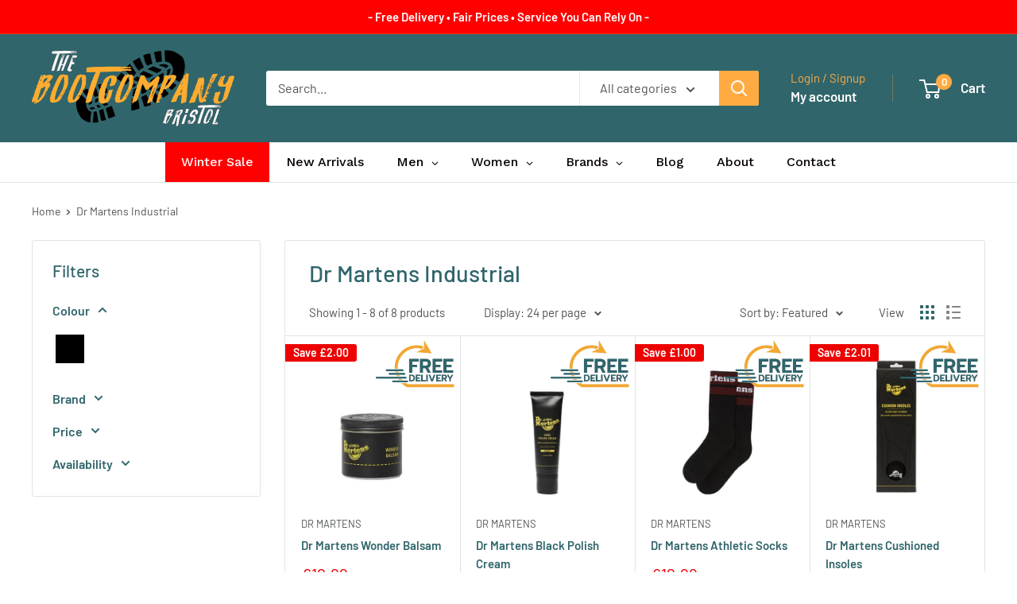

--- FILE ---
content_type: text/html; charset=utf-8
request_url: https://www.thebootcompany.com/collections/dr-martens-industrial
body_size: 63712
content:
<!doctype html>

<html class="no-js" lang="en">
  <head>
 
<meta charset="utf-8">
    <meta name="viewport" content="width=device-width, initial-scale=1.0, height=device-height, minimum-scale=1.0, maximum-scale=1.0">
    <meta name="theme-color" content="#000000">

    <title>Dr Martens Industrial</title><link rel="canonical" href="https://www.thebootcompany.com/collections/dr-martens-industrial"><link rel="shortcut icon" href="//www.thebootcompany.com/cdn/shop/files/favicon2.fw_d5a1900f-f188-4ade-9504-9f3cd7de204d_96x96.png?v=1751558993" type="image/png"><link rel="preload" as="style" href="//www.thebootcompany.com/cdn/shop/t/53/assets/theme.css?v=93604157203610123531750510843">
    <link rel="preload" as="script" href="//www.thebootcompany.com/cdn/shop/t/53/assets/theme.js?v=58436354120716407751750510843">
    <link rel="preconnect" href="https://cdn.shopify.com">
    <link rel="preconnect" href="https://fonts.shopifycdn.com">
    <link rel="dns-prefetch" href="https://productreviews.shopifycdn.com">
    <link rel="dns-prefetch" href="https://ajax.googleapis.com">
    <link rel="dns-prefetch" href="https://maps.googleapis.com">
    <link rel="dns-prefetch" href="https://maps.gstatic.com">

    <meta property="og:type" content="website">
  <meta property="og:title" content="Dr Martens Industrial">
  <meta property="og:image" content="http://www.thebootcompany.com/cdn/shop/products/dr-martens-wonder-balsam-661569.jpg?v=1673737336">
  <meta property="og:image:secure_url" content="https://www.thebootcompany.com/cdn/shop/products/dr-martens-wonder-balsam-661569.jpg?v=1673737336">
  <meta property="og:image:width" content="500">
  <meta property="og:image:height" content="520"><meta property="og:url" content="https://www.thebootcompany.com/collections/dr-martens-industrial">
<meta property="og:site_name" content="The Boot Company"><meta name="twitter:card" content="summary"><meta name="twitter:title" content="Dr Martens Industrial">
  <meta name="twitter:description" content="">
  <meta name="twitter:image" content="https://www.thebootcompany.com/cdn/shop/products/dr-martens-wonder-balsam-661569_600x600_crop_center.jpg?v=1673737336">
    <link rel="preload" href="//www.thebootcompany.com/cdn/fonts/barlow/barlow_n5.a193a1990790eba0cc5cca569d23799830e90f07.woff2" as="font" type="font/woff2" crossorigin><link rel="preload" href="//www.thebootcompany.com/cdn/fonts/barlow/barlow_n4.038c60d7ea9ddb238b2f64ba6f463ba6c0b5e5ad.woff2" as="font" type="font/woff2" crossorigin><style>
  @font-face {
  font-family: Barlow;
  font-weight: 500;
  font-style: normal;
  font-display: swap;
  src: url("//www.thebootcompany.com/cdn/fonts/barlow/barlow_n5.a193a1990790eba0cc5cca569d23799830e90f07.woff2") format("woff2"),
       url("//www.thebootcompany.com/cdn/fonts/barlow/barlow_n5.ae31c82169b1dc0715609b8cc6a610b917808358.woff") format("woff");
}

  @font-face {
  font-family: Barlow;
  font-weight: 400;
  font-style: normal;
  font-display: swap;
  src: url("//www.thebootcompany.com/cdn/fonts/barlow/barlow_n4.038c60d7ea9ddb238b2f64ba6f463ba6c0b5e5ad.woff2") format("woff2"),
       url("//www.thebootcompany.com/cdn/fonts/barlow/barlow_n4.074a9f2b990b38aec7d56c68211821e455b6d075.woff") format("woff");
}

@font-face {
  font-family: Barlow;
  font-weight: 600;
  font-style: normal;
  font-display: swap;
  src: url("//www.thebootcompany.com/cdn/fonts/barlow/barlow_n6.329f582a81f63f125e63c20a5a80ae9477df68e1.woff2") format("woff2"),
       url("//www.thebootcompany.com/cdn/fonts/barlow/barlow_n6.0163402e36247bcb8b02716880d0b39568412e9e.woff") format("woff");
}

@font-face {
  font-family: Barlow;
  font-weight: 500;
  font-style: italic;
  font-display: swap;
  src: url("//www.thebootcompany.com/cdn/fonts/barlow/barlow_i5.714d58286997b65cd479af615cfa9bb0a117a573.woff2") format("woff2"),
       url("//www.thebootcompany.com/cdn/fonts/barlow/barlow_i5.0120f77e6447d3b5df4bbec8ad8c2d029d87fb21.woff") format("woff");
}


  @font-face {
  font-family: Barlow;
  font-weight: 700;
  font-style: normal;
  font-display: swap;
  src: url("//www.thebootcompany.com/cdn/fonts/barlow/barlow_n7.691d1d11f150e857dcbc1c10ef03d825bc378d81.woff2") format("woff2"),
       url("//www.thebootcompany.com/cdn/fonts/barlow/barlow_n7.4fdbb1cb7da0e2c2f88492243ffa2b4f91924840.woff") format("woff");
}

  @font-face {
  font-family: Barlow;
  font-weight: 400;
  font-style: italic;
  font-display: swap;
  src: url("//www.thebootcompany.com/cdn/fonts/barlow/barlow_i4.8c59b6445f83f078b3520bad98b24d859431b377.woff2") format("woff2"),
       url("//www.thebootcompany.com/cdn/fonts/barlow/barlow_i4.bf7e6d69237bd02188410034976892368fd014c0.woff") format("woff");
}

  @font-face {
  font-family: Barlow;
  font-weight: 700;
  font-style: italic;
  font-display: swap;
  src: url("//www.thebootcompany.com/cdn/fonts/barlow/barlow_i7.50e19d6cc2ba5146fa437a5a7443c76d5d730103.woff2") format("woff2"),
       url("//www.thebootcompany.com/cdn/fonts/barlow/barlow_i7.47e9f98f1b094d912e6fd631cc3fe93d9f40964f.woff") format("woff");
}


  :root {
    --default-text-font-size : 15px;
    --base-text-font-size    : 16px;
    --heading-font-family    : Barlow, sans-serif;
    --heading-font-weight    : 500;
    --heading-font-style     : normal;
    --text-font-family       : Barlow, sans-serif;
    --text-font-weight       : 400;
    --text-font-style        : normal;
    --text-font-bolder-weight: 600;
    --text-link-decoration   : underline;

    --text-color               : #4f5254;
    --text-color-rgb           : 79, 82, 84;
    --heading-color            : #30656b;
    --border-color             : #e1e3e4;
    --border-color-rgb         : 225, 227, 228;
    --form-border-color        : #d4d6d8;
    --accent-color             : #000000;
    --accent-color-rgb         : 0, 0, 0;
    --link-color               : #ffab41;
    --link-color-hover         : #f38800;
    --background               : #ffffff;
    --secondary-background     : #ffffff;
    --secondary-background-rgb : 255, 255, 255;
    --accent-background        : rgba(0, 0, 0, 0.08);

    --input-background: #ffffff;

    --error-color       : #ff0000;
    --error-background  : rgba(255, 0, 0, 0.07);
    --success-color     : #00aa00;
    --success-background: rgba(0, 170, 0, 0.11);

    --primary-button-background      : #30656b;
    --primary-button-background-rgb  : 48, 101, 107;
    --primary-button-text-color      : #ffffff;
    --secondary-button-background    : #ffab41;
    --secondary-button-background-rgb: 255, 171, 65;
    --secondary-button-text-color    : #ffffff;

    --header-background      : #30656b;
    --header-text-color      : #ffffff;
    --header-light-text-color: #ffab41;
    --header-border-color    : rgba(255, 171, 65, 0.3);
    --header-accent-color    : #ffab41;

    --footer-background-color:    #f3f5f6;
    --footer-heading-text-color:  #30656b;
    --footer-body-text-color:     #677279;
    --footer-body-text-color-rgb: 103, 114, 121;
    --footer-accent-color:        #00badb;
    --footer-accent-color-rgb:    0, 186, 219;
    --footer-border:              none;
    
    --flickity-arrow-color: #abb1b4;--product-on-sale-accent           : #ee0000;
    --product-on-sale-accent-rgb       : 238, 0, 0;
    --product-on-sale-color            : #ffffff;
    --product-in-stock-color           : #008a00;
    --product-low-stock-color          : #ee0000;
    --product-sold-out-color           : #8a9297;
    --product-custom-label-1-background: #008a00;
    --product-custom-label-1-color     : #ffffff;
    --product-custom-label-2-background: #00a500;
    --product-custom-label-2-color     : #ffffff;
    --product-review-star-color        : #ffbd00;

    --mobile-container-gutter : 20px;
    --desktop-container-gutter: 40px;

    /* Shopify related variables */
    --payment-terms-background-color: #ffffff;
  }
</style>

<script>
  // IE11 does not have support for CSS variables, so we have to polyfill them
  if (!(((window || {}).CSS || {}).supports && window.CSS.supports('(--a: 0)'))) {
    const script = document.createElement('script');
    script.type = 'text/javascript';
    script.src = 'https://cdn.jsdelivr.net/npm/css-vars-ponyfill@2';
    script.onload = function() {
      cssVars({});
    };

    document.getElementsByTagName('head')[0].appendChild(script);
  }
</script>


    <script>window.performance && window.performance.mark && window.performance.mark('shopify.content_for_header.start');</script><meta name="google-site-verification" content="A8uhIM2LAnLHIpXNXVptyYTeYIX50aBFnuJuVqEj5hU">
<meta name="facebook-domain-verification" content="msexr1ztisuhvykq8m1qmaredr5cff">
<meta name="facebook-domain-verification" content="gg62d8ta869ifzsqo7jo9miyy6n9pn">
<meta id="shopify-digital-wallet" name="shopify-digital-wallet" content="/5132615714/digital_wallets/dialog">
<meta name="shopify-checkout-api-token" content="578595d59cca66ad91d3e64ef389dca5">
<meta id="in-context-paypal-metadata" data-shop-id="5132615714" data-venmo-supported="false" data-environment="production" data-locale="en_US" data-paypal-v4="true" data-currency="GBP">
<link rel="alternate" type="application/atom+xml" title="Feed" href="/collections/dr-martens-industrial.atom" />
<link rel="alternate" type="application/json+oembed" href="https://www.thebootcompany.com/collections/dr-martens-industrial.oembed">
<script async="async" src="/checkouts/internal/preloads.js?locale=en-GB"></script>
<link rel="preconnect" href="https://shop.app" crossorigin="anonymous">
<script async="async" src="https://shop.app/checkouts/internal/preloads.js?locale=en-GB&shop_id=5132615714" crossorigin="anonymous"></script>
<script id="apple-pay-shop-capabilities" type="application/json">{"shopId":5132615714,"countryCode":"GB","currencyCode":"GBP","merchantCapabilities":["supports3DS"],"merchantId":"gid:\/\/shopify\/Shop\/5132615714","merchantName":"The Boot Company","requiredBillingContactFields":["postalAddress","email","phone"],"requiredShippingContactFields":["postalAddress","email","phone"],"shippingType":"shipping","supportedNetworks":["visa","maestro","masterCard","amex","discover","elo"],"total":{"type":"pending","label":"The Boot Company","amount":"1.00"},"shopifyPaymentsEnabled":true,"supportsSubscriptions":true}</script>
<script id="shopify-features" type="application/json">{"accessToken":"578595d59cca66ad91d3e64ef389dca5","betas":["rich-media-storefront-analytics"],"domain":"www.thebootcompany.com","predictiveSearch":true,"shopId":5132615714,"locale":"en"}</script>
<script>var Shopify = Shopify || {};
Shopify.shop = "the-bristol-boot-company.myshopify.com";
Shopify.locale = "en";
Shopify.currency = {"active":"GBP","rate":"1.0"};
Shopify.country = "GB";
Shopify.theme = {"name":"Latest Warehouse - Live 21\/06 DO NOT DELETE","id":180361724281,"schema_name":"Warehouse","schema_version":"6.5.0","theme_store_id":871,"role":"main"};
Shopify.theme.handle = "null";
Shopify.theme.style = {"id":null,"handle":null};
Shopify.cdnHost = "www.thebootcompany.com/cdn";
Shopify.routes = Shopify.routes || {};
Shopify.routes.root = "/";</script>
<script type="module">!function(o){(o.Shopify=o.Shopify||{}).modules=!0}(window);</script>
<script>!function(o){function n(){var o=[];function n(){o.push(Array.prototype.slice.apply(arguments))}return n.q=o,n}var t=o.Shopify=o.Shopify||{};t.loadFeatures=n(),t.autoloadFeatures=n()}(window);</script>
<script>
  window.ShopifyPay = window.ShopifyPay || {};
  window.ShopifyPay.apiHost = "shop.app\/pay";
  window.ShopifyPay.redirectState = null;
</script>
<script id="shop-js-analytics" type="application/json">{"pageType":"collection"}</script>
<script defer="defer" async type="module" src="//www.thebootcompany.com/cdn/shopifycloud/shop-js/modules/v2/client.init-shop-cart-sync_BT-GjEfc.en.esm.js"></script>
<script defer="defer" async type="module" src="//www.thebootcompany.com/cdn/shopifycloud/shop-js/modules/v2/chunk.common_D58fp_Oc.esm.js"></script>
<script defer="defer" async type="module" src="//www.thebootcompany.com/cdn/shopifycloud/shop-js/modules/v2/chunk.modal_xMitdFEc.esm.js"></script>
<script type="module">
  await import("//www.thebootcompany.com/cdn/shopifycloud/shop-js/modules/v2/client.init-shop-cart-sync_BT-GjEfc.en.esm.js");
await import("//www.thebootcompany.com/cdn/shopifycloud/shop-js/modules/v2/chunk.common_D58fp_Oc.esm.js");
await import("//www.thebootcompany.com/cdn/shopifycloud/shop-js/modules/v2/chunk.modal_xMitdFEc.esm.js");

  window.Shopify.SignInWithShop?.initShopCartSync?.({"fedCMEnabled":true,"windoidEnabled":true});

</script>
<script>
  window.Shopify = window.Shopify || {};
  if (!window.Shopify.featureAssets) window.Shopify.featureAssets = {};
  window.Shopify.featureAssets['shop-js'] = {"shop-cart-sync":["modules/v2/client.shop-cart-sync_DZOKe7Ll.en.esm.js","modules/v2/chunk.common_D58fp_Oc.esm.js","modules/v2/chunk.modal_xMitdFEc.esm.js"],"init-fed-cm":["modules/v2/client.init-fed-cm_B6oLuCjv.en.esm.js","modules/v2/chunk.common_D58fp_Oc.esm.js","modules/v2/chunk.modal_xMitdFEc.esm.js"],"shop-cash-offers":["modules/v2/client.shop-cash-offers_D2sdYoxE.en.esm.js","modules/v2/chunk.common_D58fp_Oc.esm.js","modules/v2/chunk.modal_xMitdFEc.esm.js"],"shop-login-button":["modules/v2/client.shop-login-button_QeVjl5Y3.en.esm.js","modules/v2/chunk.common_D58fp_Oc.esm.js","modules/v2/chunk.modal_xMitdFEc.esm.js"],"pay-button":["modules/v2/client.pay-button_DXTOsIq6.en.esm.js","modules/v2/chunk.common_D58fp_Oc.esm.js","modules/v2/chunk.modal_xMitdFEc.esm.js"],"shop-button":["modules/v2/client.shop-button_DQZHx9pm.en.esm.js","modules/v2/chunk.common_D58fp_Oc.esm.js","modules/v2/chunk.modal_xMitdFEc.esm.js"],"avatar":["modules/v2/client.avatar_BTnouDA3.en.esm.js"],"init-windoid":["modules/v2/client.init-windoid_CR1B-cfM.en.esm.js","modules/v2/chunk.common_D58fp_Oc.esm.js","modules/v2/chunk.modal_xMitdFEc.esm.js"],"init-shop-for-new-customer-accounts":["modules/v2/client.init-shop-for-new-customer-accounts_C_vY_xzh.en.esm.js","modules/v2/client.shop-login-button_QeVjl5Y3.en.esm.js","modules/v2/chunk.common_D58fp_Oc.esm.js","modules/v2/chunk.modal_xMitdFEc.esm.js"],"init-shop-email-lookup-coordinator":["modules/v2/client.init-shop-email-lookup-coordinator_BI7n9ZSv.en.esm.js","modules/v2/chunk.common_D58fp_Oc.esm.js","modules/v2/chunk.modal_xMitdFEc.esm.js"],"init-shop-cart-sync":["modules/v2/client.init-shop-cart-sync_BT-GjEfc.en.esm.js","modules/v2/chunk.common_D58fp_Oc.esm.js","modules/v2/chunk.modal_xMitdFEc.esm.js"],"shop-toast-manager":["modules/v2/client.shop-toast-manager_DiYdP3xc.en.esm.js","modules/v2/chunk.common_D58fp_Oc.esm.js","modules/v2/chunk.modal_xMitdFEc.esm.js"],"init-customer-accounts":["modules/v2/client.init-customer-accounts_D9ZNqS-Q.en.esm.js","modules/v2/client.shop-login-button_QeVjl5Y3.en.esm.js","modules/v2/chunk.common_D58fp_Oc.esm.js","modules/v2/chunk.modal_xMitdFEc.esm.js"],"init-customer-accounts-sign-up":["modules/v2/client.init-customer-accounts-sign-up_iGw4briv.en.esm.js","modules/v2/client.shop-login-button_QeVjl5Y3.en.esm.js","modules/v2/chunk.common_D58fp_Oc.esm.js","modules/v2/chunk.modal_xMitdFEc.esm.js"],"shop-follow-button":["modules/v2/client.shop-follow-button_CqMgW2wH.en.esm.js","modules/v2/chunk.common_D58fp_Oc.esm.js","modules/v2/chunk.modal_xMitdFEc.esm.js"],"checkout-modal":["modules/v2/client.checkout-modal_xHeaAweL.en.esm.js","modules/v2/chunk.common_D58fp_Oc.esm.js","modules/v2/chunk.modal_xMitdFEc.esm.js"],"shop-login":["modules/v2/client.shop-login_D91U-Q7h.en.esm.js","modules/v2/chunk.common_D58fp_Oc.esm.js","modules/v2/chunk.modal_xMitdFEc.esm.js"],"lead-capture":["modules/v2/client.lead-capture_BJmE1dJe.en.esm.js","modules/v2/chunk.common_D58fp_Oc.esm.js","modules/v2/chunk.modal_xMitdFEc.esm.js"],"payment-terms":["modules/v2/client.payment-terms_Ci9AEqFq.en.esm.js","modules/v2/chunk.common_D58fp_Oc.esm.js","modules/v2/chunk.modal_xMitdFEc.esm.js"]};
</script>
<script>(function() {
  var isLoaded = false;
  function asyncLoad() {
    if (isLoaded) return;
    isLoaded = true;
    var urls = ["https:\/\/www.paypal.com\/tagmanager\/pptm.js?id=61f04d34-2ee5-442e-839e-273f8e9097f6\u0026shop=the-bristol-boot-company.myshopify.com","https:\/\/ecommplugins-scripts.trustpilot.com\/v2.1\/js\/header.min.js?settings=eyJrZXkiOiIzS2FWRjVkZldTeFRWRzF0IiwicyI6InNrdSJ9\u0026v=2.5\u0026shop=the-bristol-boot-company.myshopify.com","https:\/\/ecommplugins-trustboxsettings.trustpilot.com\/the-bristol-boot-company.myshopify.com.js?settings=1750352275592\u0026shop=the-bristol-boot-company.myshopify.com","https:\/\/widget.trustpilot.com\/bootstrap\/v5\/tp.widget.sync.bootstrap.min.js?shop=the-bristol-boot-company.myshopify.com","https:\/\/cdn.hextom.com\/js\/ultimatesalesboost.js?shop=the-bristol-boot-company.myshopify.com","https:\/\/ecommplugins-scripts.trustpilot.com\/v2.1\/js\/success.min.js?settings=eyJrZXkiOiIzS2FWRjVkZldTeFRWRzF0IiwicyI6InNrdSIsInQiOlsib3JkZXJzL3BhaWQiLCJ0cnVzdHBpbG90T3JkZXJDb25maXJtZWQiXSwidiI6IiIsImEiOiJTaG9waWZ5LTIwMjAtMDEifQ==\u0026shop=the-bristol-boot-company.myshopify.com","https:\/\/s3.eu-west-1.amazonaws.com\/production-klarna-il-shopify-osm\/7bec47374bc1cb6b6338dfd4d69e7bffd4f4b70b\/the-bristol-boot-company.myshopify.com-1750510939114.js?shop=the-bristol-boot-company.myshopify.com"];
    for (var i = 0; i < urls.length; i++) {
      var s = document.createElement('script');
      s.type = 'text/javascript';
      s.async = true;
      s.src = urls[i];
      var x = document.getElementsByTagName('script')[0];
      x.parentNode.insertBefore(s, x);
    }
  };
  if(window.attachEvent) {
    window.attachEvent('onload', asyncLoad);
  } else {
    window.addEventListener('load', asyncLoad, false);
  }
})();</script>
<script id="__st">var __st={"a":5132615714,"offset":0,"reqid":"4f9cb327-84cf-4cf7-92e1-6d78b592b39a-1769394166","pageurl":"www.thebootcompany.com\/collections\/dr-martens-industrial","u":"ac6579469747","p":"collection","rtyp":"collection","rid":88165646370};</script>
<script>window.ShopifyPaypalV4VisibilityTracking = true;</script>
<script id="captcha-bootstrap">!function(){'use strict';const t='contact',e='account',n='new_comment',o=[[t,t],['blogs',n],['comments',n],[t,'customer']],c=[[e,'customer_login'],[e,'guest_login'],[e,'recover_customer_password'],[e,'create_customer']],r=t=>t.map((([t,e])=>`form[action*='/${t}']:not([data-nocaptcha='true']) input[name='form_type'][value='${e}']`)).join(','),a=t=>()=>t?[...document.querySelectorAll(t)].map((t=>t.form)):[];function s(){const t=[...o],e=r(t);return a(e)}const i='password',u='form_key',d=['recaptcha-v3-token','g-recaptcha-response','h-captcha-response',i],f=()=>{try{return window.sessionStorage}catch{return}},m='__shopify_v',_=t=>t.elements[u];function p(t,e,n=!1){try{const o=window.sessionStorage,c=JSON.parse(o.getItem(e)),{data:r}=function(t){const{data:e,action:n}=t;return t[m]||n?{data:e,action:n}:{data:t,action:n}}(c);for(const[e,n]of Object.entries(r))t.elements[e]&&(t.elements[e].value=n);n&&o.removeItem(e)}catch(o){console.error('form repopulation failed',{error:o})}}const l='form_type',E='cptcha';function T(t){t.dataset[E]=!0}const w=window,h=w.document,L='Shopify',v='ce_forms',y='captcha';let A=!1;((t,e)=>{const n=(g='f06e6c50-85a8-45c8-87d0-21a2b65856fe',I='https://cdn.shopify.com/shopifycloud/storefront-forms-hcaptcha/ce_storefront_forms_captcha_hcaptcha.v1.5.2.iife.js',D={infoText:'Protected by hCaptcha',privacyText:'Privacy',termsText:'Terms'},(t,e,n)=>{const o=w[L][v],c=o.bindForm;if(c)return c(t,g,e,D).then(n);var r;o.q.push([[t,g,e,D],n]),r=I,A||(h.body.append(Object.assign(h.createElement('script'),{id:'captcha-provider',async:!0,src:r})),A=!0)});var g,I,D;w[L]=w[L]||{},w[L][v]=w[L][v]||{},w[L][v].q=[],w[L][y]=w[L][y]||{},w[L][y].protect=function(t,e){n(t,void 0,e),T(t)},Object.freeze(w[L][y]),function(t,e,n,w,h,L){const[v,y,A,g]=function(t,e,n){const i=e?o:[],u=t?c:[],d=[...i,...u],f=r(d),m=r(i),_=r(d.filter((([t,e])=>n.includes(e))));return[a(f),a(m),a(_),s()]}(w,h,L),I=t=>{const e=t.target;return e instanceof HTMLFormElement?e:e&&e.form},D=t=>v().includes(t);t.addEventListener('submit',(t=>{const e=I(t);if(!e)return;const n=D(e)&&!e.dataset.hcaptchaBound&&!e.dataset.recaptchaBound,o=_(e),c=g().includes(e)&&(!o||!o.value);(n||c)&&t.preventDefault(),c&&!n&&(function(t){try{if(!f())return;!function(t){const e=f();if(!e)return;const n=_(t);if(!n)return;const o=n.value;o&&e.removeItem(o)}(t);const e=Array.from(Array(32),(()=>Math.random().toString(36)[2])).join('');!function(t,e){_(t)||t.append(Object.assign(document.createElement('input'),{type:'hidden',name:u})),t.elements[u].value=e}(t,e),function(t,e){const n=f();if(!n)return;const o=[...t.querySelectorAll(`input[type='${i}']`)].map((({name:t})=>t)),c=[...d,...o],r={};for(const[a,s]of new FormData(t).entries())c.includes(a)||(r[a]=s);n.setItem(e,JSON.stringify({[m]:1,action:t.action,data:r}))}(t,e)}catch(e){console.error('failed to persist form',e)}}(e),e.submit())}));const S=(t,e)=>{t&&!t.dataset[E]&&(n(t,e.some((e=>e===t))),T(t))};for(const o of['focusin','change'])t.addEventListener(o,(t=>{const e=I(t);D(e)&&S(e,y())}));const B=e.get('form_key'),M=e.get(l),P=B&&M;t.addEventListener('DOMContentLoaded',(()=>{const t=y();if(P)for(const e of t)e.elements[l].value===M&&p(e,B);[...new Set([...A(),...v().filter((t=>'true'===t.dataset.shopifyCaptcha))])].forEach((e=>S(e,t)))}))}(h,new URLSearchParams(w.location.search),n,t,e,['guest_login'])})(!0,!0)}();</script>
<script integrity="sha256-4kQ18oKyAcykRKYeNunJcIwy7WH5gtpwJnB7kiuLZ1E=" data-source-attribution="shopify.loadfeatures" defer="defer" src="//www.thebootcompany.com/cdn/shopifycloud/storefront/assets/storefront/load_feature-a0a9edcb.js" crossorigin="anonymous"></script>
<script crossorigin="anonymous" defer="defer" src="//www.thebootcompany.com/cdn/shopifycloud/storefront/assets/shopify_pay/storefront-65b4c6d7.js?v=20250812"></script>
<script data-source-attribution="shopify.dynamic_checkout.dynamic.init">var Shopify=Shopify||{};Shopify.PaymentButton=Shopify.PaymentButton||{isStorefrontPortableWallets:!0,init:function(){window.Shopify.PaymentButton.init=function(){};var t=document.createElement("script");t.src="https://www.thebootcompany.com/cdn/shopifycloud/portable-wallets/latest/portable-wallets.en.js",t.type="module",document.head.appendChild(t)}};
</script>
<script data-source-attribution="shopify.dynamic_checkout.buyer_consent">
  function portableWalletsHideBuyerConsent(e){var t=document.getElementById("shopify-buyer-consent"),n=document.getElementById("shopify-subscription-policy-button");t&&n&&(t.classList.add("hidden"),t.setAttribute("aria-hidden","true"),n.removeEventListener("click",e))}function portableWalletsShowBuyerConsent(e){var t=document.getElementById("shopify-buyer-consent"),n=document.getElementById("shopify-subscription-policy-button");t&&n&&(t.classList.remove("hidden"),t.removeAttribute("aria-hidden"),n.addEventListener("click",e))}window.Shopify?.PaymentButton&&(window.Shopify.PaymentButton.hideBuyerConsent=portableWalletsHideBuyerConsent,window.Shopify.PaymentButton.showBuyerConsent=portableWalletsShowBuyerConsent);
</script>
<script data-source-attribution="shopify.dynamic_checkout.cart.bootstrap">document.addEventListener("DOMContentLoaded",(function(){function t(){return document.querySelector("shopify-accelerated-checkout-cart, shopify-accelerated-checkout")}if(t())Shopify.PaymentButton.init();else{new MutationObserver((function(e,n){t()&&(Shopify.PaymentButton.init(),n.disconnect())})).observe(document.body,{childList:!0,subtree:!0})}}));
</script>
<link id="shopify-accelerated-checkout-styles" rel="stylesheet" media="screen" href="https://www.thebootcompany.com/cdn/shopifycloud/portable-wallets/latest/accelerated-checkout-backwards-compat.css" crossorigin="anonymous">
<style id="shopify-accelerated-checkout-cart">
        #shopify-buyer-consent {
  margin-top: 1em;
  display: inline-block;
  width: 100%;
}

#shopify-buyer-consent.hidden {
  display: none;
}

#shopify-subscription-policy-button {
  background: none;
  border: none;
  padding: 0;
  text-decoration: underline;
  font-size: inherit;
  cursor: pointer;
}

#shopify-subscription-policy-button::before {
  box-shadow: none;
}

      </style>

<script>window.performance && window.performance.mark && window.performance.mark('shopify.content_for_header.end');</script>

    <link rel="stylesheet" href="//www.thebootcompany.com/cdn/shop/t/53/assets/theme.css?v=93604157203610123531750510843">

    <script type="application/ld+json">
  {
    "@context": "https://schema.org",
    "@type": "BreadcrumbList",
    "itemListElement": [{
        "@type": "ListItem",
        "position": 1,
        "name": "Home",
        "item": "https://www.thebootcompany.com"
      },{
            "@type": "ListItem",
            "position": 2,
            "name": "Dr Martens Industrial",
            "item": "https://www.thebootcompany.com/collections/dr-martens-industrial"
          }]
  }
</script>

    <script>
      // This allows to expose several variables to the global scope, to be used in scripts
      window.theme = {
        pageType: "collection",
        cartCount: 0,
        moneyFormat: "£{{amount}}",
        moneyWithCurrencyFormat: "£{{amount}} GBP",
        currencyCodeEnabled: false,
        showDiscount: true,
        discountMode: "saving",
        cartType: "drawer"
      };

      window.routes = {
        rootUrl: "\/",
        rootUrlWithoutSlash: '',
        cartUrl: "\/cart",
        cartAddUrl: "\/cart\/add",
        cartChangeUrl: "\/cart\/change",
        searchUrl: "\/search",
        productRecommendationsUrl: "\/recommendations\/products"
      };

      window.languages = {
        productRegularPrice: "Regular price",
        productSalePrice: "Sale price",
        collectionOnSaleLabel: "Save {{savings}}",
        productFormUnavailable: "Unavailable",
        productFormAddToCart: "Add to cart",
        productFormPreOrder: "Pre-order",
        productFormSoldOut: "Sold out",
        productAdded: "Product has been added to your cart",
        productAddedShort: "Added!",
        shippingEstimatorNoResults: "No shipping could be found for your address.",
        shippingEstimatorOneResult: "There is one shipping rate for your address:",
        shippingEstimatorMultipleResults: "There are {{count}} shipping rates for your address:",
        shippingEstimatorErrors: "There are some errors:"
      };

      document.documentElement.className = document.documentElement.className.replace('no-js', 'js');
    </script><script src="//www.thebootcompany.com/cdn/shop/t/53/assets/theme.js?v=58436354120716407751750510843" defer></script>
    <script src="//www.thebootcompany.com/cdn/shop/t/53/assets/custom.js?v=102476495355921946141750510843" defer></script><script>
        (function () {
          window.onpageshow = function() {
            // We force re-freshing the cart content onpageshow, as most browsers will serve a cache copy when hitting the
            // back button, which cause staled data
            document.documentElement.dispatchEvent(new CustomEvent('cart:refresh', {
              bubbles: true,
              detail: {scrollToTop: false}
            }));
          };
        })();
      </script><!-- BEGIN app block: shopify://apps/globo-mega-menu/blocks/app-embed/7a00835e-fe40-45a5-a615-2eb4ab697b58 -->
<link href="//cdn.shopify.com/extensions/019be4fb-bfc8-74a5-a8d9-c694285f11c2/menufrontend-305/assets/main-navigation-styles.min.css" rel="stylesheet" type="text/css" media="all" />
<link href="//cdn.shopify.com/extensions/019be4fb-bfc8-74a5-a8d9-c694285f11c2/menufrontend-305/assets/theme-styles.min.css" rel="stylesheet" type="text/css" media="all" />
<script type="text/javascript" hs-ignore data-cookieconsent="ignore" data-ccm-injected>
document.getElementsByTagName('html')[0].classList.add('globo-menu-loading');
window.GloboMenuConfig = window.GloboMenuConfig || {}
window.GloboMenuConfig.curLocale = "en";
window.GloboMenuConfig.shop = "the-bristol-boot-company.myshopify.com";
window.GloboMenuConfig.GloboMenuLocale = "en";
window.GloboMenuConfig.locale = "en";
window.menuRootUrl = "";
window.GloboMenuCustomer = false;
window.GloboMenuAssetsUrl = 'https://cdn.shopify.com/extensions/019be4fb-bfc8-74a5-a8d9-c694285f11c2/menufrontend-305/assets/';
window.GloboMenuFilesUrl = '//www.thebootcompany.com/cdn/shop/files/';
window.GloboMenuLinklists = {"main-menu": [{'url' :"\/", 'title': "Home"},{'url' :"\/collections\/mens", 'title': "Men's"},{'url' :"\/collections\/womens", 'title': "Women's"},{'url' :"https:\/\/www.thebootcompany.com\/pages\/brands-1", 'title': "Brands"},{'url' :"\/collections\/sale", 'title': "SALE"},{'url' :"\/collections\/autumn-winter-collection", 'title': "Classic Winter Styles"},{'url' :"\/collections\/new-styles-spring-2024", 'title': "New Summer Styles"},{'url' :"\/collections\/spring-sale", 'title': "Top Selling Products"},{'url' :"\/collections\/industrial", 'title': "Industrial"}],"footer": [{'url' :"\/pages\/about-us", 'title': "About Us"},{'url' :"\/pages\/contact-us-1", 'title': "Contact Us"},{'url' :"\/pages\/price-match-information", 'title': "*Price Match"},{'url' :"\/pages\/returns", 'title': "Returns and Refunds"},{'url' :"\/pages\/terms-and-conditions", 'title': "Terms and Conditions"},{'url' :"\/pages\/gdpr-privacy-and-cookies-policy", 'title': "GDPR - Privacy and Cookies Policy"}],"main-menu-1": [{'url' :"\/collections\/mens", 'title': "Men's"},{'url' :"\/collections\/womens", 'title': "Women's"},{'url' :"\/collections\/kids-1", 'title': "Kid's"},{'url' :"\/collections\/spring-summer-collection", 'title': "New Arrivals"},{'url' :"\/collections\/sale", 'title': "Sale"},{'url' :"\/collections\/all-vegan", 'title': "Vegan"},{'url' :"\/collections\/industrial", 'title': "Industrial"}],"popular-searches": [{'url' :"\/collections\/sale", 'title': "Sale"},{'url' :"\/collections\/dr-martens", 'title': "Dr Martens"},{'url' :"\/collections\/blundstone-1", 'title': "Blundstone"},{'url' :"\/collections\/r-m-williams", 'title': "R.M. Williams"},{'url' :"\/collections\/fly-london-1", 'title': "Fly London"},{'url' :"\/collections\/josef-seibel", 'title': "Josef Seibel"},{'url' :"\/collections\/womens-boots", 'title': "Womens Boots"},{'url' :"\/collections\/skechers", 'title': "Skechers"}],"customer-account-main-menu": [{'url' :"\/", 'title': "Shop"},{'url' :"https:\/\/shopify.com\/5132615714\/account\/orders?locale=en\u0026region_country=GB", 'title': "Orders"}],"test-menu": [{'url' :"\/collections\/new-styles-spring-2024", 'title': "New Arrivals"},{'url' :"\/collections\/mens", 'title': "Mens"},{'url' :"\/collections\/womens", 'title': "Womans"},{'url' :"\/collections\/sale", 'title': "Outlet"},{'url' :"\/pages\/brands-1", 'title': "Brands"},{'url' :"\/collections\/industrial", 'title': "Industrial"},{'url' :"\/collections\/all", 'title': "All products"}],"collections-menu-site": [{'url' :"\/collections\/newest-products\/unisex", 'title': "New Arrivals"},{'url' :"\/collections\/mens", 'title': "Mens"},{'url' :"\/collections\/womens", 'title': "Womans"},{'url' :"\/collections\/dr-martens", 'title': "Dr. Martens"},{'url' :"\/collections\/blundstone-1", 'title': "Blundstone"},{'url' :"\/collections\/solovair-1", 'title': "Solovair"},{'url' :"\/collections\/hey-dudes", 'title': "Hey Dude"},{'url' :"\/collections\/industrial", 'title': "Industrial"},{'url' :"\/collections\/el-naturalista", 'title': "El Naturalista"},{'url' :"\/collections\/crocs", 'title': "Crocs"},{'url' :"\/collections\/base-london", 'title': "Base London"},{'url' :"\/collections\/fly-london-1", 'title': "Fly London"},{'url' :"\/collections\/r-m-williams", 'title': "R.M Williams"}]}
window.GloboMenuConfig.is_app_embedded = true;
window.showAdsInConsole = true;
</script>

<link href="https://cdn.shopify.com/extensions/019be4fb-bfc8-74a5-a8d9-c694285f11c2/menufrontend-305/assets/globo.menu.replace.js" as="script" rel="preload"><script hs-ignore data-cookieconsent="ignore" data-ccm-injected type="text/javascript">
  window.GloboMenus = window.GloboMenus || [];
  var menuKey = 154225;
  window.GloboMenus[menuKey] = window.GloboMenus[menuKey] || {};
  window.GloboMenus[menuKey].id = menuKey;window.GloboMenus[menuKey].replacement = {"type":"auto","main_menu_selector":null,"mobile_menu_selector":null};window.GloboMenus[menuKey].type = "main";
  window.GloboMenus[menuKey].schedule = {"enable":false,"from":"0","to":"0"};
  window.GloboMenus[menuKey].settings ={"font":{"tab_fontsize":15,"menu_fontsize":16,"tab_fontfamily":"Work Sans","tab_fontweight":"500","menu_fontfamily":"Work Sans","menu_fontweight":"500","tab_fontfamily_2":"Lato","menu_fontfamily_2":"Lato","submenu_text_fontsize":17,"tab_fontfamily_custom":false,"menu_fontfamily_custom":false,"submenu_text_fontfamily":"Work Sans","submenu_text_fontweight":"400","submenu_heading_fontsize":16,"submenu_text_fontfamily_2":"Arimo","submenu_heading_fontfamily":"Work Sans","submenu_heading_fontweight":"600","submenu_description_fontsize":15,"submenu_heading_fontfamily_2":"Bitter","submenu_description_fontfamily":"Work Sans","submenu_description_fontweight":"400","submenu_text_fontfamily_custom":false,"submenu_description_fontfamily_2":"Indie Flower","submenu_heading_fontfamily_custom":false,"submenu_description_fontfamily_custom":false},"color":{"menu_text":"rgba(6, 0, 0, 1)","menu_border":"rgba(255, 255, 255, 1)","submenu_text":"#313131","atc_text_color":"#FFFFFF","submenu_border":"#d1d1d1","menu_background":"rgba(255, 255, 255, 1)","menu_text_hover":"rgba(253, 171, 61, 1)","sale_text_color":"#ffffff","submenu_heading":"rgba(48, 101, 107, 1)","tab_heading_color":"#202020","soldout_text_color":"#757575","submenu_background":"#ffffff","submenu_text_hover":"#000000","submenu_description":"#969696","atc_background_color":"#1F1F1F","atc_text_color_hover":"#FFFFFF","tab_background_hover":"#d9d9d9","menu_background_hover":"rgba(48, 101, 107, 1)","sale_background_color":"#ec523e","soldout_background_color":"#d5d5d5","tab_heading_active_color":"#000000","submenu_description_hover":"rgba(48, 101, 107, 1)","atc_background_color_hover":"#000000"},"general":{"asap":true,"align":"center","border":true,"search":false,"trigger":"hover","indicators":true,"responsive":"768","transition":"fade","menu_padding":"20","carousel_loop":true,"mobile_border":true,"mobile_trigger":"click_toggle","submenu_border":true,"tab_lineheight":"50","menu_lineheight":"50","lazy_load_enable":true,"transition_delay":"150","transition_speed":"300","carousel_auto_play":true,"dropdown_lineheight":"50","linklist_lineheight":"30","mobile_sticky_header":true,"desktop_sticky_header":true},"language":{"name":"Name","sale":"Sale","send":"Send","view":"View details","email":"Email","phone":"Phone Number","search":"Search for...","message":"Message","sold_out":"Sold out","add_to_cart":"Add to cart"}};
  window.GloboMenus[menuKey].itemsLength = 8;
</script><script type="template/html" id="globoMenu154225HTML"><ul class="gm-menu gm-menu-154225 gm-bordered gm-mobile-bordered gm-has-retractor gm-submenu-align-center gm-menu-trigger-hover gm-transition-fade" data-menu-id="154225" data-transition-speed="300" data-transition-delay="150">
<li style="--gm-item-custom-color:rgba(255, 255, 255, 1);--gm-item-custom-hover-color:rgba(255, 255, 255, 1);--gm-item-custom-background-color:rgba(255, 0, 0, 1);--gm-item-custom-hover-background-color:rgba(255, 171, 65, 1);" data-gmmi="0" data-gmdi="0" class="gm-item gm-level-0 has-custom-color"><a class="gm-target" title="Winter Sale" href="/collections/blackfriday"><span class="gm-text">Winter Sale</span></a></li>

<li data-gmmi="1" data-gmdi="1" class="gm-item gm-level-0"><a class="gm-target" title="New Arrivals" href="/collections/new-arrivals"><span class="gm-text">New Arrivals</span></a></li>

<li data-gmmi="2" data-gmdi="2" class="gm-item gm-level-0 gm-has-submenu gm-submenu-mega gm-submenu-align-full"><a class="gm-target" title="Men"><span class="gm-text">Men</span><span class="gm-retractor"></span></a><div 
      class="gm-submenu gm-mega gm-submenu-bordered" 
      style=""
    ><div style="" class="submenu-background"></div>
      <ul class="gm-grid">
<li class="gm-item gm-grid-item gmcol-2 gm-has-submenu"><ul style="--columns:1" class="gm-links">
<li class="gm-item gm-heading"><div class="gm-target" title="Men&#39;s Footwear"><span class="gm-text">Men's Footwear</span></div>
</li>
<li class="gm-item"><a class="gm-target" title="Boots" href="/collections/mens-boots"><span class="gm-text">Boots</span></a>
</li>
<li class="gm-item"><a class="gm-target" title="Sandals" href="/collections/mens-sandals"><span class="gm-text">Sandals</span></a>
</li>
<li class="gm-item"><a class="gm-target" title="Shoes" href="/collections/mens-shoes"><span class="gm-text">Shoes</span></a>
</li>
<li class="gm-item"><a class="gm-target" title="Sale Mens" href="/collections/sale-mens"><span class="gm-text">Sale Mens</span></a>
</li>
<li class="gm-item"><a class="gm-target" title="All Mens" href="/collections/mens"><span class="gm-text">All Mens</span></a>
</li></ul>
</li>
<li class="gm-item gm-grid-item gmcol-2 gm-has-submenu"><ul style="--columns:1" class="gm-links">
<li class="gm-item gm-heading"><div class="gm-target" title="Safety Footwear"><span class="gm-text">Safety Footwear</span></div>
</li>
<li class="gm-item"><a class="gm-target" title="Safety Accessories" href="/collections/safety-accessories"><span class="gm-text">Safety Accessories</span></a>
</li>
<li class="gm-item"><a class="gm-target" title="Safety Boots" href="/collections/industrial-boots"><span class="gm-text">Safety Boots</span></a>
</li>
<li class="gm-item"><a class="gm-target" title="Safety Shoes" href="/collections/industrial-shoes"><span class="gm-text">Safety Shoes</span></a>
</li>
<li class="gm-item"><a class="gm-target" title="All Safety Footwear" href="/collections/industrial"><span class="gm-text">All Safety Footwear</span></a>
</li></ul>
</li>
<li class="gm-item gm-grid-item gmcol-2 gm-has-submenu"><ul style="--columns:1" class="gm-links">
<li class="gm-item gm-heading"><div class="gm-target" title="Accessories"><span class="gm-text">Accessories</span></div>
</li>
<li class="gm-item"><a class="gm-target" title="Boot Care" href="/collections/accessories-shoe-care-1"><span class="gm-text">Boot Care</span></a>
</li>
<li class="gm-item"><a class="gm-target" title="Laces" href="/collections/laces"><span class="gm-text">Laces</span></a>
</li>
<li class="gm-item"><a class="gm-target" title="Fitting" href="/collections/accessories-shoe-care"><span class="gm-text">Fitting</span></a>
</li>
<li class="gm-item"><a class="gm-target" title="Bags and Holdalls" href="/collections/bags-and-holdalls"><span class="gm-text">Bags and Holdalls</span></a>
</li>
<li class="gm-item"><a class="gm-target" title="All Accessories" href="/collections/accessories"><span class="gm-text">All Accessories</span></a>
</li></ul>
</li>
<li class="gm-item gm-grid-item gmcol-2 gm-has-submenu"><ul style="--columns:1" class="gm-links">
<li class="gm-item gm-heading"><div class="gm-target" title="Men&#39;s Clothing"><span class="gm-text">Men's Clothing</span></div>
</li>
<li class="gm-item"><a class="gm-target" title="Men&#39;s Jackets" href="/collections/mens-coats"><span class="gm-text">Men's Jackets</span></a>
</li>
<li class="gm-item"><a class="gm-target" title="Men&#39;s Tops" href="/collections/mens-tops"><span class="gm-text">Men's Tops</span></a>
</li>
<li class="gm-item"><a class="gm-target" title="Men&#39;s Trousers" href="/collections/mens-trousers"><span class="gm-text">Men's Trousers</span></a>
</li>
<li class="gm-item"><a class="gm-target" title="Men&#39;s Hats" href="/collections/mens-hats"><span class="gm-text">Men's Hats</span></a>
</li>
<li class="gm-item"><a class="gm-target" title="All Men&#39;s Clothing" href="/collections/mens-clothing"><span class="gm-text">All Men's Clothing</span></a>
</li></ul>
</li>
<li class="gm-item gm-grid-item gmcol-12 gm-has-submenu"><ul style="--columns:4" class="gm-links">
<li class="gm-item gm-heading"><div class="gm-target" title="Shop by Brand"><span class="gm-text">Shop by Brand</span></div>
</li>
<li class="gm-item"><a class="gm-target" title="Blundstone" href="/collections/blundstone-1"><span class="gm-icon gm-icon-img"><img
                srcSet="[data-uri]"
                data-sizes="auto"
                data-src="//www.thebootcompany.com/cdn/shop/files/1749736825_0_{width}x.png?v=16623940143044878602"
                width=""
                height=""
                data-widths="[40, 100, 140, 180, 250, 260, 275, 305, 440, 610, 720, 930, 1080, 1200, 1640, 2048]"
                class="gmlazyload "
                alt="Blundstone"
                title="Blundstone"
              /></span><span class="gm-text">Blundstone</span></a>
</li>
<li class="gm-item"><a class="gm-target" title="Solovair" href="/collections/solovair-1"><span class="gm-icon gm-icon-img"><img
                srcSet="[data-uri]"
                data-sizes="auto"
                data-src="//www.thebootcompany.com/cdn/shop/files/1749736883_0_{width}x.png?v=17864700668137940143"
                width=""
                height=""
                data-widths="[40, 100, 140, 180, 250, 260, 275, 305, 440, 610, 720, 930, 1080, 1200, 1640, 2048]"
                class="gmlazyload "
                alt="Solovair"
                title="Solovair"
              /></span><span class="gm-text">Solovair</span></a>
</li>
<li class="gm-item"><a class="gm-target" title="Red Wing" href="/collections/red-wing"><span class="gm-icon gm-icon-img"><img
                srcSet="[data-uri]"
                data-sizes="auto"
                data-src="//www.thebootcompany.com/cdn/shop/files/1749736934_0_{width}x.png?v=10276992475682227421"
                width=""
                height=""
                data-widths="[40, 100, 140, 180, 250, 260, 275, 305, 440, 610, 720, 930, 1080, 1200, 1640, 2048]"
                class="gmlazyload "
                alt="Red Wing"
                title="Red Wing"
              /></span><span class="gm-text">Red Wing</span></a>
</li>
<li class="gm-item"><a class="gm-target" title="Dr. Martens" href="/collections/dr-martens"><span class="gm-icon gm-icon-img"><img
                srcSet="[data-uri]"
                data-sizes="auto"
                data-src="//www.thebootcompany.com/cdn/shop/files/1749736845_0_{width}x.png?v=15997332987914470924"
                width=""
                height=""
                data-widths="[40, 100, 140, 180, 250, 260, 275, 305, 440, 610, 720, 930, 1080, 1200, 1640, 2048]"
                class="gmlazyload "
                alt="Dr. Martens"
                title="Dr. Martens"
              /></span><span class="gm-text">Dr. Martens</span></a>
</li>
<li class="gm-item"><a class="gm-target" title="The Art Company" href="/collections/art"><span class="gm-icon gm-icon-img"><img
                srcSet="[data-uri]"
                data-sizes="auto"
                data-src="//www.thebootcompany.com/cdn/shop/files/1749736922_0_{width}x.png?v=6591017643035942822"
                width=""
                height=""
                data-widths="[40, 100, 140, 180, 250, 260, 275, 305, 440, 610, 720, 930, 1080, 1200, 1640, 2048]"
                class="gmlazyload "
                alt="The Art Company"
                title="The Art Company"
              /></span><span class="gm-text">The Art Company</span></a>
</li>
<li class="gm-item"><a class="gm-target" title="El Naturalista" href="/collections/el-naturalista"><span class="gm-icon gm-icon-img"><img
                srcSet="[data-uri]"
                data-sizes="auto"
                data-src="//www.thebootcompany.com/cdn/shop/files/1749736926_0_{width}x.png?v=5226811040402400668"
                width=""
                height=""
                data-widths="[40, 100, 140, 180, 250, 260, 275, 305, 440, 610, 720, 930, 1080, 1200, 1640, 2048]"
                class="gmlazyload "
                alt="El Naturalista"
                title="El Naturalista"
              /></span><span class="gm-text">El Naturalista</span></a>
</li>
<li class="gm-item"><a class="gm-target" title="Hey Dude" href="/collections/hey-dudes"><span class="gm-icon gm-icon-img"><img
                srcSet="[data-uri]"
                data-sizes="auto"
                data-src="//www.thebootcompany.com/cdn/shop/files/1749736831_0_{width}x.png?v=2435395707977463196"
                width=""
                height=""
                data-widths="[40, 100, 140, 180, 250, 260, 275, 305, 440, 610, 720, 930, 1080, 1200, 1640, 2048]"
                class="gmlazyload "
                alt="Hey Dude"
                title="Hey Dude"
              /></span><span class="gm-text">Hey Dude</span></a>
</li>
<li class="gm-item"><a class="gm-target" title="Shop all brands" href="/collections/brands"><span class="gm-icon gm-icon-img"><img
                srcSet="[data-uri]"
                data-sizes="auto"
                data-src="//www.thebootcompany.com/cdn/shop/files/1750169473_0_{width}x.png?v=5749076066983592358"
                width=""
                height=""
                data-widths="[40, 100, 140, 180, 250, 260, 275, 305, 440, 610, 720, 930, 1080, 1200, 1640, 2048]"
                class="gmlazyload "
                alt="Shop all brands"
                title="Shop all brands"
              /></span><span class="gm-text">Shop all brands</span></a>
</li></ul>
</li></ul>
    </div></li>

<li data-gmmi="3" data-gmdi="3" class="gm-item gm-level-0 gm-has-submenu gm-submenu-mega gm-submenu-align-full"><a class="gm-target" title="Women"><span class="gm-text">Women</span><span class="gm-retractor"></span></a><div 
      class="gm-submenu gm-mega gm-submenu-bordered" 
      style=""
    ><div style="" class="submenu-background"></div>
      <ul class="gm-grid">
<li class="gm-item gm-grid-item gmcol-3 gm-has-submenu"><ul style="--columns:1" class="gm-links">
<li class="gm-item gm-heading"><div class="gm-target" title="Women"><span class="gm-text">Women</span></div>
</li>
<li class="gm-item"><a class="gm-target" title="Boots" href="/collections/womens-boots"><span class="gm-text">Boots</span></a>
</li>
<li class="gm-item"><a class="gm-target" title="Sandals" href="/collections/ladies-sandals"><span class="gm-text">Sandals</span></a>
</li>
<li class="gm-item"><a class="gm-target" title="Shoes" href="/collections/womens-shoes"><span class="gm-text">Shoes</span></a>
</li>
<li class="gm-item"><a class="gm-target" title="Sale Womens" href="/collections/sale-womens"><span class="gm-text">Sale Womens</span></a>
</li>
<li class="gm-item"><a class="gm-target" title="All Womens" href="/collections/womens"><span class="gm-text">All Womens</span></a>
</li></ul>
</li>
<li class="gm-item gm-grid-item gmcol-3 gm-has-submenu"><ul style="--columns:1" class="gm-links">
<li class="gm-item gm-heading"><div class="gm-target" title="Accessories"><span class="gm-text">Accessories</span></div>
</li>
<li class="gm-item"><a class="gm-target" title="Boot Care" href="/collections/accessories-shoe-care-1"><span class="gm-text">Boot Care</span></a>
</li>
<li class="gm-item"><a class="gm-target" title="Laces" href="/collections/laces"><span class="gm-text">Laces</span></a>
</li>
<li class="gm-item"><a class="gm-target" title="Fitting" href="/collections/accessories-shoe-care"><span class="gm-text">Fitting</span></a>
</li>
<li class="gm-item"><a class="gm-target" title="Bags and Holdalls" href="/collections/bags-and-holdalls"><span class="gm-text">Bags and Holdalls</span></a>
</li>
<li class="gm-item"><a class="gm-target" title="All Accessories" href="/collections/accessories"><span class="gm-text">All Accessories</span></a>
</li></ul>
</li>
<li class="gm-item gm-grid-item gmcol-12 gm-has-submenu"><ul style="--columns:3" class="gm-links">
<li class="gm-item gm-heading"><div class="gm-target" title="Shop by Brand"><span class="gm-text">Shop by Brand</span></div>
</li>
<li class="gm-item"><a class="gm-target" title="Dr. Martens" href="/collections/dr-martens"><span class="gm-icon gm-icon-img"><img
                srcSet="[data-uri]"
                data-sizes="auto"
                data-src="//www.thebootcompany.com/cdn/shop/files/1749736845_0_{width}x.png?v=15997332987914470924"
                width=""
                height=""
                data-widths="[40, 100, 140, 180, 250, 260, 275, 305, 440, 610, 720, 930, 1080, 1200, 1640, 2048]"
                class="gmlazyload "
                alt="Dr. Martens"
                title="Dr. Martens"
              /></span><span class="gm-text">Dr. Martens</span></a>
</li>
<li class="gm-item"><a class="gm-target" title="The Art Company" href="/collections/art"><span class="gm-icon gm-icon-img"><img
                srcSet="[data-uri]"
                data-sizes="auto"
                data-src="//www.thebootcompany.com/cdn/shop/files/1749736922_0_{width}x.png?v=6591017643035942822"
                width=""
                height=""
                data-widths="[40, 100, 140, 180, 250, 260, 275, 305, 440, 610, 720, 930, 1080, 1200, 1640, 2048]"
                class="gmlazyload "
                alt="The Art Company"
                title="The Art Company"
              /></span><span class="gm-text">The Art Company</span></a>
</li>
<li class="gm-item"><a class="gm-target" title="Blundstone" href="/collections/blundstone-1"><span class="gm-icon gm-icon-img"><img
                srcSet="[data-uri]"
                data-sizes="auto"
                data-src="//www.thebootcompany.com/cdn/shop/files/1749736825_0_{width}x.png?v=16623940143044878602"
                width=""
                height=""
                data-widths="[40, 100, 140, 180, 250, 260, 275, 305, 440, 610, 720, 930, 1080, 1200, 1640, 2048]"
                class="gmlazyload "
                alt="Blundstone"
                title="Blundstone"
              /></span><span class="gm-text">Blundstone</span></a>
</li>
<li class="gm-item"><a class="gm-target" title="Solovair" href="/collections/solovair-1"><span class="gm-icon gm-icon-img"><img
                srcSet="[data-uri]"
                data-sizes="auto"
                data-src="//www.thebootcompany.com/cdn/shop/files/1749736883_0_{width}x.png?v=17864700668137940143"
                width=""
                height=""
                data-widths="[40, 100, 140, 180, 250, 260, 275, 305, 440, 610, 720, 930, 1080, 1200, 1640, 2048]"
                class="gmlazyload "
                alt="Solovair"
                title="Solovair"
              /></span><span class="gm-text">Solovair</span></a>
</li>
<li class="gm-item"><a class="gm-target" title="El Naturalista" href="/collections/el-naturalista"><span class="gm-icon gm-icon-img"><img
                srcSet="[data-uri]"
                data-sizes="auto"
                data-src="//www.thebootcompany.com/cdn/shop/files/1749736926_0_{width}x.png?v=5226811040402400668"
                width=""
                height=""
                data-widths="[40, 100, 140, 180, 250, 260, 275, 305, 440, 610, 720, 930, 1080, 1200, 1640, 2048]"
                class="gmlazyload "
                alt="El Naturalista"
                title="El Naturalista"
              /></span><span class="gm-text">El Naturalista</span></a>
</li>
<li class="gm-item"><a class="gm-target" title="Merry People" href="/collections/merry-people"><span class="gm-icon gm-icon-img"><img
                srcSet="[data-uri]"
                data-sizes="auto"
                data-src="//www.thebootcompany.com/cdn/shop/files/1751649113_0_{width}x.jpg?v=9312519218169496323"
                width=""
                height=""
                data-widths="[40, 100, 140, 180, 250, 260, 275, 305, 440, 610, 720, 930, 1080, 1200, 1640, 2048]"
                class="gmlazyload "
                alt="Merry People"
                title="Merry People"
              /></span><span class="gm-text">Merry People</span></a>
</li>
<li class="gm-item"><a class="gm-target" title="Shop all brands" href="/collections/brands"><span class="gm-text">Shop all brands</span></a>
</li></ul>
</li></ul>
    </div></li>

<li data-gmmi="4" data-gmdi="4" class="gm-item gm-level-0 gm-has-submenu gm-submenu-mega gm-submenu-align-full"><a class="gm-target" title="Brands"><span class="gm-text">Brands</span><span class="gm-retractor"></span></a><div 
      class="gm-submenu gm-mega gm-submenu-bordered" 
      style=""
    ><div style="" class="submenu-background"></div>
      <ul class="gm-grid">
<li class="gm-item gm-grid-item gmcol-12">
    <div class="gm-collections gm-grid"><div class="gm-collection gm-collection-top gmcol-2">
              <a class="gm-target" href=/collections/brands>
                <div class="gm-collection-img"><img
                srcSet="[data-uri]"
                data-sizes="auto"
                data-src="//www.thebootcompany.com/cdn/shop/collections/All_Brands_{width}x.png?v=1764275942"
                width="180"
                height="180"
                alt="All Brands"
                data-widths="[40, 100, 140, 180, 250, 260, 275, 305, 440, 610, 720, 930, 1080, 1200, 1640, 2048]"
                title="All Brands"
                class="gmlazyload gm-product-img"
              ></div>
                <div class="gm-target">
                  <span class="gm-text">All Brands</span>
                </div>
              </a>
            </div><div class="gm-collection gm-collection-top gmcol-2">
              <a class="gm-target" href=/collections/amblers>
                <div class="gm-collection-img"><img
                srcSet="[data-uri]"
                data-sizes="auto"
                data-src="//www.thebootcompany.com/cdn/shop/collections/Amblers2_{width}x.jpg?v=1753796536"
                width="804"
                height="804"
                alt="Amblers"
                data-widths="[40, 100, 140, 180, 250, 260, 275, 305, 440, 610, 720, 930, 1080, 1200, 1640, 2048]"
                title="Amblers"
                class="gmlazyload gm-product-img"
              ></div>
                <div class="gm-target">
                  <span class="gm-text">Amblers</span>
                </div>
              </a>
            </div><div class="gm-collection gm-collection-top gmcol-2">
              <a class="gm-target" href=/collections/base-london>
                <div class="gm-collection-img"><img
                srcSet="[data-uri]"
                data-sizes="auto"
                data-src="//www.thebootcompany.com/cdn/shop/collections/21_{width}x.png?v=1753796510"
                width="804"
                height="804"
                alt="Base London"
                data-widths="[40, 100, 140, 180, 250, 260, 275, 305, 440, 610, 720, 930, 1080, 1200, 1640, 2048]"
                title="Base London"
                class="gmlazyload gm-product-img"
              ></div>
                <div class="gm-target">
                  <span class="gm-text">Base London</span>
                </div>
              </a>
            </div><div class="gm-collection gm-collection-top gmcol-2">
              <a class="gm-target" href=/collections/fly-london>
                <div class="gm-collection-img"><img
                srcSet="[data-uri]"
                data-sizes="auto"
                data-src="//www.thebootcompany.com/cdn/shop/collections/27_{width}x.png?v=1764275095"
                width="180"
                height="180"
                alt="Birkenstock"
                data-widths="[40, 100, 140, 180, 250, 260, 275, 305, 440, 610, 720, 930, 1080, 1200, 1640, 2048]"
                title="Birkenstock"
                class="gmlazyload gm-product-img"
              ></div>
                <div class="gm-target">
                  <span class="gm-text">Birkenstock</span>
                </div>
              </a>
            </div><div class="gm-collection gm-collection-top gmcol-2">
              <a class="gm-target" href=/collections/blundstone-1>
                <div class="gm-collection-img"><img
                srcSet="[data-uri]"
                data-sizes="auto"
                data-src="//www.thebootcompany.com/cdn/shop/collections/16_{width}x.png?v=1764275111"
                width="180"
                height="180"
                alt="Blundstone"
                data-widths="[40, 100, 140, 180, 250, 260, 275, 305, 440, 610, 720, 930, 1080, 1200, 1640, 2048]"
                title="Blundstone"
                class="gmlazyload gm-product-img"
              ></div>
                <div class="gm-target">
                  <span class="gm-text">Blundstone</span>
                </div>
              </a>
            </div><div class="gm-collection gm-collection-top gmcol-2">
              <a class="gm-target" href=/collections/caterpillar-cat>
                <div class="gm-collection-img"><img
                srcSet="[data-uri]"
                data-sizes="auto"
                data-src="//www.thebootcompany.com/cdn/shop/collections/28_{width}x.png?v=1764275151"
                width="180"
                height="180"
                alt="Caterpillar - CAT"
                data-widths="[40, 100, 140, 180, 250, 260, 275, 305, 440, 610, 720, 930, 1080, 1200, 1640, 2048]"
                title="Caterpillar - CAT"
                class="gmlazyload gm-product-img"
              ></div>
                <div class="gm-target">
                  <span class="gm-text">Caterpillar - CAT</span>
                </div>
              </a>
            </div><div class="gm-collection gm-collection-top gmcol-2">
              <a class="gm-target" href=/collections/cotswold>
                <div class="gm-collection-img"><img
                srcSet="[data-uri]"
                data-sizes="auto"
                data-src="//www.thebootcompany.com/cdn/shop/collections/29_55a2c056-f999-4b1e-bf32-9b8058c89ac9_{width}x.png?v=1764275206"
                width="180"
                height="180"
                alt="Cotswold"
                data-widths="[40, 100, 140, 180, 250, 260, 275, 305, 440, 610, 720, 930, 1080, 1200, 1640, 2048]"
                title="Cotswold"
                class="gmlazyload gm-product-img"
              ></div>
                <div class="gm-target">
                  <span class="gm-text">Cotswold</span>
                </div>
              </a>
            </div><div class="gm-collection gm-collection-top gmcol-2">
              <a class="gm-target" href=/collections/crocs>
                <div class="gm-collection-img"><img
                srcSet="[data-uri]"
                data-sizes="auto"
                data-src="//www.thebootcompany.com/cdn/shop/collections/30_{width}x.png?v=1764275127"
                width="180"
                height="180"
                alt="Crocs"
                data-widths="[40, 100, 140, 180, 250, 260, 275, 305, 440, 610, 720, 930, 1080, 1200, 1640, 2048]"
                title="Crocs"
                class="gmlazyload gm-product-img"
              ></div>
                <div class="gm-target">
                  <span class="gm-text">Crocs</span>
                </div>
              </a>
            </div><div class="gm-collection gm-collection-top gmcol-2">
              <a class="gm-target" href=/collections/dr-martens>
                <div class="gm-collection-img"><img
                srcSet="[data-uri]"
                data-sizes="auto"
                data-src="//www.thebootcompany.com/cdn/shop/collections/Untitled_design_1_{width}x.png?v=1764275817"
                width="180"
                height="180"
                alt="Dr Martens"
                data-widths="[40, 100, 140, 180, 250, 260, 275, 305, 440, 610, 720, 930, 1080, 1200, 1640, 2048]"
                title="Dr Martens"
                class="gmlazyload gm-product-img"
              ></div>
                <div class="gm-target">
                  <span class="gm-text">Dr Martens</span>
                </div>
              </a>
            </div><div class="gm-collection gm-collection-top gmcol-2">
              <a class="gm-target" href=/collections/durango>
                <div class="gm-collection-img"><img
                srcSet="[data-uri]"
                data-sizes="auto"
                data-src="//www.thebootcompany.com/cdn/shop/collections/Durango_{width}x.png?v=1764275192"
                width="180"
                height="180"
                alt="Durango"
                data-widths="[40, 100, 140, 180, 250, 260, 275, 305, 440, 610, 720, 930, 1080, 1200, 1640, 2048]"
                title="Durango"
                class="gmlazyload gm-product-img"
              ></div>
                <div class="gm-target">
                  <span class="gm-text">Durango</span>
                </div>
              </a>
            </div><div class="gm-collection gm-collection-top gmcol-2">
              <a class="gm-target" href=/collections/el-naturalista>
                <div class="gm-collection-img"><img
                srcSet="[data-uri]"
                data-sizes="auto"
                data-src="//www.thebootcompany.com/cdn/shop/collections/23_{width}x.png?v=1764275221"
                width="180"
                height="180"
                alt="El Naturalista"
                data-widths="[40, 100, 140, 180, 250, 260, 275, 305, 440, 610, 720, 930, 1080, 1200, 1640, 2048]"
                title="El Naturalista"
                class="gmlazyload gm-product-img"
              ></div>
                <div class="gm-target">
                  <span class="gm-text">El Naturalista</span>
                </div>
              </a>
            </div><div class="gm-collection gm-collection-top gmcol-2">
              <a class="gm-target" href=/collections/fly-london-1>
                <div class="gm-collection-img"><img
                srcSet="[data-uri]"
                data-sizes="auto"
                data-src="//www.thebootcompany.com/cdn/shop/collections/31_{width}x.png?v=1764275176"
                width="180"
                height="180"
                alt="Fly London"
                data-widths="[40, 100, 140, 180, 250, 260, 275, 305, 440, 610, 720, 930, 1080, 1200, 1640, 2048]"
                title="Fly London"
                class="gmlazyload gm-product-img"
              ></div>
                <div class="gm-target">
                  <span class="gm-text">Fly London</span>
                </div>
              </a>
            </div><div class="gm-collection gm-collection-top gmcol-2">
              <a class="gm-target" href=/collections/grafters>
                <div class="gm-collection-img"><img
                srcSet="[data-uri]"
                data-sizes="auto"
                data-src="//www.thebootcompany.com/cdn/shop/collections/32_{width}x.png?v=1764275829"
                width="180"
                height="180"
                alt="Grafters"
                data-widths="[40, 100, 140, 180, 250, 260, 275, 305, 440, 610, 720, 930, 1080, 1200, 1640, 2048]"
                title="Grafters"
                class="gmlazyload gm-product-img"
              ></div>
                <div class="gm-target">
                  <span class="gm-text">Grafters</span>
                </div>
              </a>
            </div><div class="gm-collection gm-collection-top gmcol-2">
              <a class="gm-target" href=/collections/hard-yakka>
                <div class="gm-collection-img"><img
                srcSet="[data-uri]"
                data-sizes="auto"
                data-src="//www.thebootcompany.com/cdn/shop/collections/18_{width}x.png?v=1764275841"
                width="180"
                height="180"
                alt="Hard Yakka"
                data-widths="[40, 100, 140, 180, 250, 260, 275, 305, 440, 610, 720, 930, 1080, 1200, 1640, 2048]"
                title="Hard Yakka"
                class="gmlazyload gm-product-img"
              ></div>
                <div class="gm-target">
                  <span class="gm-text">Hard Yakka</span>
                </div>
              </a>
            </div><div class="gm-collection gm-collection-top gmcol-2">
              <a class="gm-target" href=/collections/helly-hansen>
                <div class="gm-collection-img"><img
                srcSet="[data-uri]"
                data-sizes="auto"
                data-src="//www.thebootcompany.com/cdn/shop/collections/Helly_Hansen_{width}x.png?v=1764275849"
                width="180"
                height="180"
                alt="Helly Hansen"
                data-widths="[40, 100, 140, 180, 250, 260, 275, 305, 440, 610, 720, 930, 1080, 1200, 1640, 2048]"
                title="Helly Hansen"
                class="gmlazyload gm-product-img"
              ></div>
                <div class="gm-target">
                  <span class="gm-text">Helly Hansen</span>
                </div>
              </a>
            </div><div class="gm-collection gm-collection-top gmcol-2">
              <a class="gm-target" href=/collections/hey-dudes>
                <div class="gm-collection-img"><img
                srcSet="[data-uri]"
                data-sizes="auto"
                data-src="//www.thebootcompany.com/cdn/shop/collections/17_c3685887-30b0-4859-b504-35e7f7dad679_{width}x.png?v=1764275737"
                width="180"
                height="180"
                alt="Hey Dudes"
                data-widths="[40, 100, 140, 180, 250, 260, 275, 305, 440, 610, 720, 930, 1080, 1200, 1640, 2048]"
                title="Hey Dudes"
                class="gmlazyload gm-product-img"
              ></div>
                <div class="gm-target">
                  <span class="gm-text">Hey Dudes</span>
                </div>
              </a>
            </div><div class="gm-collection gm-collection-top gmcol-2">
              <a class="gm-target" href=/collections/hush-puppies>
                <div class="gm-collection-img"><img
                srcSet="[data-uri]"
                data-sizes="auto"
                data-src="//www.thebootcompany.com/cdn/shop/collections/33_{width}x.png?v=1764275886"
                width="180"
                height="180"
                alt="Hush Puppies"
                data-widths="[40, 100, 140, 180, 250, 260, 275, 305, 440, 610, 720, 930, 1080, 1200, 1640, 2048]"
                title="Hush Puppies"
                class="gmlazyload gm-product-img"
              ></div>
                <div class="gm-target">
                  <span class="gm-text">Hush Puppies</span>
                </div>
              </a>
            </div><div class="gm-collection gm-collection-top gmcol-2">
              <a class="gm-target" href=/collections/josef-seibel>
                <div class="gm-collection-img"><img
                srcSet="[data-uri]"
                data-sizes="auto"
                data-src="//www.thebootcompany.com/cdn/shop/collections/34_{width}x.png?v=1764275876"
                width="180"
                height="180"
                alt="Josef Seibel"
                data-widths="[40, 100, 140, 180, 250, 260, 275, 305, 440, 610, 720, 930, 1080, 1200, 1640, 2048]"
                title="Josef Seibel"
                class="gmlazyload gm-product-img"
              ></div>
                <div class="gm-target">
                  <span class="gm-text">Josef Seibel</span>
                </div>
              </a>
            </div><div class="gm-collection gm-collection-top gmcol-2">
              <a class="gm-target" href=/collections/magnum>
                <div class="gm-collection-img"><img
                srcSet="[data-uri]"
                data-sizes="auto"
                data-src="//www.thebootcompany.com/cdn/shop/collections/35_{width}x.png?v=1764275861"
                width="180"
                height="180"
                alt="Magnum"
                data-widths="[40, 100, 140, 180, 250, 260, 275, 305, 440, 610, 720, 930, 1080, 1200, 1640, 2048]"
                title="Magnum"
                class="gmlazyload gm-product-img"
              ></div>
                <div class="gm-target">
                  <span class="gm-text">Magnum</span>
                </div>
              </a>
            </div><div class="gm-collection gm-collection-top gmcol-2">
              <a class="gm-target" href=/collections/merry-people>
                <div class="gm-collection-img"><img
                srcSet="[data-uri]"
                data-sizes="auto"
                data-src="//www.thebootcompany.com/cdn/shop/collections/Merry_People_{width}x.png?v=1764275804"
                width="180"
                height="180"
                alt="Merry People"
                data-widths="[40, 100, 140, 180, 250, 260, 275, 305, 440, 610, 720, 930, 1080, 1200, 1640, 2048]"
                title="Merry People"
                class="gmlazyload gm-product-img"
              ></div>
                <div class="gm-target">
                  <span class="gm-text">Merry People</span>
                </div>
              </a>
            </div><div class="gm-collection gm-collection-top gmcol-2">
              <a class="gm-target" href=/collections/muck-boots>
                <div class="gm-collection-img"><img
                srcSet="[data-uri]"
                data-sizes="auto"
                data-src="//www.thebootcompany.com/cdn/shop/collections/36_{width}x.png?v=1764275743"
                width="180"
                height="180"
                alt="Muck Boots"
                data-widths="[40, 100, 140, 180, 250, 260, 275, 305, 440, 610, 720, 930, 1080, 1200, 1640, 2048]"
                title="Muck Boots"
                class="gmlazyload gm-product-img"
              ></div>
                <div class="gm-target">
                  <span class="gm-text">Muck Boots</span>
                </div>
              </a>
            </div><div class="gm-collection gm-collection-top gmcol-2">
              <a class="gm-target" href=/collections/r-m-williams>
                <div class="gm-collection-img"><img
                srcSet="[data-uri]"
                data-sizes="auto"
                data-src="//www.thebootcompany.com/cdn/shop/collections/24_{width}x.png?v=1764275729"
                width="180"
                height="180"
                alt="R.M. Williams"
                data-widths="[40, 100, 140, 180, 250, 260, 275, 305, 440, 610, 720, 930, 1080, 1200, 1640, 2048]"
                title="R.M. Williams"
                class="gmlazyload gm-product-img"
              ></div>
                <div class="gm-target">
                  <span class="gm-text">R.M. Williams</span>
                </div>
              </a>
            </div><div class="gm-collection gm-collection-top gmcol-2">
              <a class="gm-target" href=/collections/red-wing>
                <div class="gm-collection-img"><img
                srcSet="[data-uri]"
                data-sizes="auto"
                data-src="//www.thebootcompany.com/cdn/shop/collections/25_{width}x.png?v=1764275834"
                width="180"
                height="180"
                alt="Red Wing"
                data-widths="[40, 100, 140, 180, 250, 260, 275, 305, 440, 610, 720, 930, 1080, 1200, 1640, 2048]"
                title="Red Wing"
                class="gmlazyload gm-product-img"
              ></div>
                <div class="gm-target">
                  <span class="gm-text">Red Wing</span>
                </div>
              </a>
            </div><div class="gm-collection gm-collection-top gmcol-2">
              <a class="gm-target" href=/collections/rocket-dog>
                <div class="gm-collection-img"><img
                srcSet="[data-uri]"
                data-sizes="auto"
                data-src="//www.thebootcompany.com/cdn/shop/collections/37_{width}x.png?v=1764275678"
                width="180"
                height="180"
                alt="ROCKET DOG"
                data-widths="[40, 100, 140, 180, 250, 260, 275, 305, 440, 610, 720, 930, 1080, 1200, 1640, 2048]"
                title="ROCKET DOG"
                class="gmlazyload gm-product-img"
              ></div>
                <div class="gm-target">
                  <span class="gm-text">ROCKET DOG</span>
                </div>
              </a>
            </div><div class="gm-collection gm-collection-top gmcol-2">
              <a class="gm-target" href=/collections/skechers>
                <div class="gm-collection-img"><img
                srcSet="[data-uri]"
                data-sizes="auto"
                data-src="//www.thebootcompany.com/cdn/shop/collections/38_{width}x.png?v=1764275868"
                width="180"
                height="180"
                alt="Skechers"
                data-widths="[40, 100, 140, 180, 250, 260, 275, 305, 440, 610, 720, 930, 1080, 1200, 1640, 2048]"
                title="Skechers"
                class="gmlazyload gm-product-img"
              ></div>
                <div class="gm-target">
                  <span class="gm-text">Skechers</span>
                </div>
              </a>
            </div><div class="gm-collection gm-collection-top gmcol-2">
              <a class="gm-target" href=/collections/solovair-1>
                <div class="gm-collection-img"><img
                srcSet="[data-uri]"
                data-sizes="auto"
                data-src="//www.thebootcompany.com/cdn/shop/collections/20_{width}x.png?v=1764275823"
                width="180"
                height="180"
                alt="Solovair"
                data-widths="[40, 100, 140, 180, 250, 260, 275, 305, 440, 610, 720, 930, 1080, 1200, 1640, 2048]"
                title="Solovair"
                class="gmlazyload gm-product-img"
              ></div>
                <div class="gm-target">
                  <span class="gm-text">Solovair</span>
                </div>
              </a>
            </div><div class="gm-collection gm-collection-top gmcol-2">
              <a class="gm-target" href=/collections/sperry>
                <div class="gm-collection-img"><img
                srcSet="[data-uri]"
                data-sizes="auto"
                data-src="//www.thebootcompany.com/cdn/shop/collections/39_{width}x.png?v=1764275693"
                width="180"
                height="180"
                alt="SPERRY"
                data-widths="[40, 100, 140, 180, 250, 260, 275, 305, 440, 610, 720, 930, 1080, 1200, 1640, 2048]"
                title="SPERRY"
                class="gmlazyload gm-product-img"
              ></div>
                <div class="gm-target">
                  <span class="gm-text">SPERRY</span>
                </div>
              </a>
            </div><div class="gm-collection gm-collection-top gmcol-2">
              <a class="gm-target" href=/collections/superga>
                <div class="gm-collection-img"><img
                srcSet="[data-uri]"
                data-sizes="auto"
                data-src="//www.thebootcompany.com/cdn/shop/collections/40_{width}x.png?v=1764275710"
                width="180"
                height="180"
                alt="SUPERGA"
                data-widths="[40, 100, 140, 180, 250, 260, 275, 305, 440, 610, 720, 930, 1080, 1200, 1640, 2048]"
                title="SUPERGA"
                class="gmlazyload gm-product-img"
              ></div>
                <div class="gm-target">
                  <span class="gm-text">SUPERGA</span>
                </div>
              </a>
            </div><div class="gm-collection gm-collection-top gmcol-2">
              <a class="gm-target" href=/collections/art>
                <div class="gm-collection-img"><img
                srcSet="[data-uri]"
                data-sizes="auto"
                data-src="//www.thebootcompany.com/cdn/shop/collections/22_{width}x.png?v=1764275812"
                width="180"
                height="180"
                alt="The ART Company"
                data-widths="[40, 100, 140, 180, 250, 260, 275, 305, 440, 610, 720, 930, 1080, 1200, 1640, 2048]"
                title="The ART Company"
                class="gmlazyload gm-product-img"
              ></div>
                <div class="gm-target">
                  <span class="gm-text">The ART Company</span>
                </div>
              </a>
            </div><div class="gm-collection gm-collection-top gmcol-2">
              <a class="gm-target" href=/collections/timberland>
                <div class="gm-collection-img"><img
                srcSet="[data-uri]"
                data-sizes="auto"
                data-src="//www.thebootcompany.com/cdn/shop/collections/41_{width}x.png?v=1764275896"
                width="180"
                height="180"
                alt="Timberland"
                data-widths="[40, 100, 140, 180, 250, 260, 275, 305, 440, 610, 720, 930, 1080, 1200, 1640, 2048]"
                title="Timberland"
                class="gmlazyload gm-product-img"
              ></div>
                <div class="gm-target">
                  <span class="gm-text">Timberland</span>
                </div>
              </a>
            </div><div class="gm-collection gm-collection-top gmcol-2">
              <a class="gm-target" href=/collections/toetectors>
                <div class="gm-collection-img"><img
                srcSet="[data-uri]"
                data-sizes="auto"
                data-src="//www.thebootcompany.com/cdn/shop/collections/42_{width}x.png?v=1764275854"
                width="180"
                height="180"
                alt="Toetectors"
                data-widths="[40, 100, 140, 180, 250, 260, 275, 305, 440, 610, 720, 930, 1080, 1200, 1640, 2048]"
                title="Toetectors"
                class="gmlazyload gm-product-img"
              ></div>
                <div class="gm-target">
                  <span class="gm-text">Toetectors</span>
                </div>
              </a>
            </div><div class="gm-collection gm-collection-top gmcol-2">
              <a class="gm-target" href=/collections/toms>
                <div class="gm-collection-img"><img
                srcSet="[data-uri]"
                data-sizes="auto"
                data-src="//www.thebootcompany.com/cdn/shop/collections/43_{width}x.png?v=1764275891"
                width="180"
                height="180"
                alt="Toms"
                data-widths="[40, 100, 140, 180, 250, 260, 275, 305, 440, 610, 720, 930, 1080, 1200, 1640, 2048]"
                title="Toms"
                class="gmlazyload gm-product-img"
              ></div>
                <div class="gm-target">
                  <span class="gm-text">Toms</span>
                </div>
              </a>
            </div></div>
  </li></ul>
    </div></li>

<li data-gmmi="5" data-gmdi="5" class="gm-item gm-level-0"><a class="gm-target" title="Blog" href="/blogs/news"><span class="gm-text">Blog</span></a></li>

<li data-gmmi="6" data-gmdi="6" class="gm-item gm-level-0"><a class="gm-target" title="About" href="/pages/about-us"><span class="gm-text">About</span></a></li>

<li data-gmmi="7" data-gmdi="7" class="gm-item gm-level-0"><a class="gm-target" title="Contact" href="/pages/contact-us-1"><span class="gm-text">Contact</span></a></li>
</ul></script><style>
.gm-menu-installed .gm-menu.gm-menu-154225 {
  background-color: rgba(255, 255, 255, 1) !important;
  color: #313131;
  font-family: "Work Sans", sans-serif;
  font-size: 17px;
}
.gm-menu-installed .gm-menu.gm-menu-154225.gm-bordered:not(.gm-menu-mobile):not(.gm-vertical) > .gm-level-0 + .gm-level-0 {
  border-left: 1px solid rgba(255, 255, 255, 1) !important;
}
.gm-menu-installed .gm-menu.gm-bordered.gm-vertical > .gm-level-0 + .gm-level-0:not(.searchItem),
.gm-menu-installed .gm-menu.gm-menu-154225.gm-mobile-bordered.gm-menu-mobile > .gm-level-0 + .gm-level-0:not(.searchItem){
  border-top: 1px solid rgba(255, 255, 255, 1) !important;
}
.gm-menu-installed .gm-menu.gm-menu-154225 .gm-item.gm-level-0 > .gm-target > .gm-text{
  font-family: "Work Sans", sans-serif !important;
}
.gm-menu-installed .gm-menu.gm-menu-154225 .gm-item.gm-level-0 > .gm-target{
  padding: 15px 20px !important;
  font-family: "Work Sans", sans-serif !important;
}

.gm-menu-mobile .gm-retractor:after {
  margin-right: 20px !important;
}

.gm-back-retractor:after {
  margin-left: 20px !important;
}

.gm-menu-installed .gm-menu.gm-menu-154225 .gm-item.gm-level-0 > .gm-target,
.gm-menu-installed .gm-menu.gm-menu-154225 .gm-item.gm-level-0 > .gm-target > .gm-icon,
.gm-menu-installed .gm-menu.gm-menu-154225 .gm-item.gm-level-0 > .gm-target > .gm-text,
.gm-menu-installed .gm-menu.gm-menu-154225 .gm-item.gm-level-0 > .gm-target > .gm-retractor {
  color: rgba(6, 0, 0, 1) !important;
  font-size: 16px !important;
  font-weight: 500 !important;
  font-style: normal !important;
  line-height: 20px !important;
}

.gm-menu.gm-menu-154225 .gm-submenu.gm-search-form input{
  line-height: 40px !important;
}

.gm-menu-installed .gm-menu.gm-menu-154225 .gm-item.gm-level-0.gm-active > .gm-target,
.gm-menu-installed .gm-menu.gm-menu-154225 .gm-item.gm-level-0:hover > .gm-target{
  background-color: rgba(48, 101, 107, 1) !important;
}

.gm-menu-installed .gm-menu.gm-menu-154225 .gm-item.gm-level-0.gm-active > .gm-target,
.gm-menu-installed .gm-menu.gm-menu-154225 .gm-item.gm-level-0.gm-active > .gm-target > .gm-icon,
.gm-menu-installed .gm-menu.gm-menu-154225 .gm-item.gm-level-0.gm-active > .gm-target > .gm-text,
.gm-menu-installed .gm-menu.gm-menu-154225 .gm-item.gm-level-0.gm-active > .gm-target > .gm-retractor,
.gm-menu-installed .gm-menu.gm-menu-154225 .gm-item.gm-level-0:hover > .gm-target,
.gm-menu-installed .gm-menu.gm-menu-154225 .gm-item.gm-level-0:hover > .gm-target > .gm-icon,
.gm-menu-installed .gm-menu.gm-menu-154225 .gm-item.gm-level-0:hover > .gm-target > .gm-text,
.gm-menu-installed .gm-menu.gm-menu-154225 .gm-item.gm-level-0:hover > .gm-target > .gm-retractor{
  color: rgba(253, 171, 61, 1) !important;
}

.gm-menu-installed .gm-menu.gm-menu-154225 .gm-submenu.gm-submenu-bordered:not(.gm-aliexpress) {
  border: 1px solid #d1d1d1 !important;
}

.gm-menu-installed .gm-menu.gm-menu-154225.gm-menu-mobile .gm-tabs > .gm-tab-links > .gm-item {
  border-top: 1px solid #d1d1d1 !important;
}

.gm-menu-installed .gm-menu.gm-menu-154225 .gm-tab-links > .gm-item.gm-active > .gm-target{
  background-color: #d9d9d9 !important;
}

.gm-menu-installed .gm-menu.gm-menu-154225 .gm-submenu.gm-mega,
.gm-menu-installed .gm-menu.gm-menu-154225 .gm-submenu.gm-search-form,
.gm-menu-installed .gm-menu.gm-menu-154225 .gm-submenu-aliexpress .gm-tab-links,
.gm-menu-installed .gm-menu.gm-menu-154225 .gm-submenu-aliexpress .gm-tab-content,
.gm-menu-installed .gm-menu.gm-menu-mobile.gm-submenu-open-style-slide.gm-menu-154225 .gm-submenu.gm-aliexpress,
.gm-menu-installed .gm-menu.gm-menu-mobile.gm-submenu-open-style-slide.gm-menu-154225 .gm-tab-panel,
.gm-menu-installed .gm-menu.gm-menu-mobile.gm-submenu-open-style-slide.gm-menu-154225 .gm-links .gm-links-group {
  background-color: #ffffff !important;
}
.gm-menu-installed .gm-menu.gm-menu-154225 .gm-submenu-bordered .gm-tabs-left > .gm-tab-links {
  border-right: 1px solid #d1d1d1 !important;
}
.gm-menu-installed .gm-menu.gm-menu-154225 .gm-submenu-bordered .gm-tabs-top > .gm-tab-links {
  border-bottom: 1px solid #d1d1d1 !important;
}
.gm-menu-installed .gm-menu.gm-menu-154225 .gm-submenu-bordered .gm-tabs-right > .gm-tab-links {
  border-left: 1px solid #d1d1d1 !important;
}
.gm-menu-installed .gm-menu.gm-menu-154225 .gm-tab-links > .gm-item > .gm-target,
.gm-menu-installed .gm-menu.gm-menu-154225 .gm-tab-links > .gm-item > .gm-target > .gm-text{
  font-family: "Work Sans", sans-serif;
  font-size: 15px;
  font-weight: 500;
  font-style: normal;
}
.gm-menu-installed .gm-menu.gm-menu-154225 .gm-tab-links > .gm-item > .gm-target > .gm-icon{
  font-size: 15px;
}
.gm-menu-installed .gm-menu.gm-menu-154225 .gm-tab-links > .gm-item > .gm-target,
.gm-menu-installed .gm-menu.gm-menu-154225 .gm-tab-links > .gm-item > .gm-target > .gm-text,
.gm-menu-installed .gm-menu.gm-menu-154225 .gm-tab-links > .gm-item > .gm-target > .gm-retractor,
.gm-menu-installed .gm-menu.gm-menu-154225 .gm-tab-links > .gm-item > .gm-target > .gm-icon,
.gm-menu-installed .gm-menu.gm-menu-mobile.gm-submenu-open-style-slide.gm-menu-154225 .gm-tabs .gm-tab-panel .gm-header > button > .gm-target,
.gm-menu-installed .gm-menu.gm-menu-mobile.gm-submenu-open-style-slide.gm-menu-154225 .gm-tabs .gm-tab-panel .gm-header > button > .gm-target > .gm-text,
.gm-menu-installed .gm-menu.gm-menu-mobile.gm-submenu-open-style-slide.gm-menu-154225 .gm-tabs .gm-tab-panel > .gm-header > button > .gm-back-retractor {
  color: #202020 !important;
}
.gm-menu-installed .gm-menu.gm-menu-154225 .gm-tab-links > .gm-item.gm-active > .gm-target,
.gm-menu-installed .gm-menu.gm-menu-154225 .gm-tab-links > .gm-item.gm-active > .gm-target > .gm-text,
.gm-menu-installed .gm-menu.gm-menu-154225 .gm-tab-links > .gm-item.gm-active > .gm-target > .gm-retractor,
.gm-menu-installed .gm-menu.gm-menu-154225 .gm-tab-links > .gm-item.gm-active > .gm-target > .gm-icon,
.gm-menu-installed .gm-menu.gm-menu-mobile.gm-submenu-open-style-slide.gm-menu-154225 .gm-tab-links > .gm-item > .gm-target:hover > .gm-text,
.gm-menu-installed .gm-menu.gm-menu-mobile.gm-submenu-open-style-slide.gm-menu-154225 .gm-tab-links > .gm-item > .gm-target:hover > .gm-retractor {
  color: #000000 !important;
}

.gm-menu-installed .gm-menu.gm-menu-154225 .gm-dropdown {
  background-color: #ffffff !important;
}
.gm-menu-installed .gm-menu.gm-menu-154225 .gm-dropdown > li > a,
.gm-menu-installed .gm-menu.gm-menu-mobile.gm-submenu-open-style-slide.gm-menu-154225 .gm-header > button > .gm-target {
  line-height: 20px !important;
}
.gm-menu-installed .gm-menu.gm-menu-154225 .gm-tab-links > li > a {
  line-height: 20px !important;
}
.gm-menu-installed .gm-menu.gm-menu-154225 .gm-links > li:not(.gm-heading) > a,
.gm-menu-installed .gm-menu.gm-menu-154225 .gm-links > .gm-links-group > li:not(.gm-heading) > a {
  line-height: 20px !important;
}
.gm-html-inner,
.gm-menu-installed .gm-menu.gm-menu-154225 .gm-submenu .gm-item .gm-target{
  color: #313131 !important;
  font-family: "Work Sans", sans-serif !important;
  font-size: 17px !important;
  font-weight: 400 !important;
  font-style: normal !important;
}
.gm-menu-installed .gm-menu.gm-menu-mobile.gm-submenu-open-style-slide.gm-menu-154225 .gm-submenu .gm-item .gm-back-retractor  {
  color: #313131 !important;
}
.gm-menu-installed .gm-menu.gm-menu-154225 .gm-submenu .gm-item .gm-target .gm-icon {
  font-size: 17px !important;
}
.gm-menu-installed .gm-menu.gm-menu-154225 .gm-submenu .gm-item .gm-heading,
.gm-menu-installed .gm-menu.gm-menu-154225 .gm-submenu .gm-item .gm-heading .gm-target{
  color: rgba(48, 101, 107, 1) !important;
  font-family: "Work Sans", sans-serif !important;
  font-size: 16px !important;
  font-weight: 600 !important;
  font-style: normal !important;
}
.gm-menu-installed .gm-menu.gm-menu-mobile.gm-submenu-open-style-slide.gm-menu-154225 .gm-submenu .gm-item .gm-heading .gm-back-retractor {
  color: rgba(48, 101, 107, 1) !important;
}
.gm-menu-installed .gm-menu.gm-menu-154225 .gm-submenu .gm-target:hover,
.gm-menu-installed .gm-menu.gm-menu-154225 .gm-submenu .gm-target:hover .gm-text,
.gm-menu-installed .gm-menu.gm-menu-154225 .gm-submenu .gm-target:hover .gm-icon,
.gm-menu-installed .gm-menu.gm-menu-154225 .gm-submenu .gm-target:hover .gm-retractor{
  color: #000000 !important;
}

.gm-menu-installed .gm-menu.gm-menu-mobile.gm-submenu-open-style-slide.gm-menu-154225 .gm-submenu .gm-target:hover .gm-text,
.gm-menu-installed .gm-menu.gm-menu-mobile.gm-submenu-open-style-slide.gm-menu-154225 .gm-submenu .gm-target:hover .gm-icon {
  color: #313131 !important;
}

.gm-menu-installed .gm-menu.gm-menu-154225 .gm-submenu .gm-target:hover .gm-price {
  color: #313131 !important;
}
.gm-menu-installed .gm-menu.gm-menu-154225 .gm-submenu .gm-target:hover .gm-old-price {
  color: #969696 !important;
}
.gm-menu-installed .gm-menu.gm-menu-154225 > .gm-item.gm-level-0 >.gm-target:hover > .gm-text > .gm-description,
.gm-menu-installed .gm-menu.gm-menu-154225 .gm-submenu .gm-target:hover > .gm-text > .gm-description {
  color: rgba(48, 101, 107, 1) !important;
}

.gm-menu-installed .gm-menu.gm-menu-154225 > .gm-item.gm-level-0 .gm-description,
.gm-menu-installed .gm-menu.gm-menu-154225 .gm-submenu .gm-item .gm-description {
  color: #969696 !important;
    font-family: "Work Sans", sans-serif !important;
  font-size: 15px !important;
  font-weight: 400 !important;
  font-style: normal !important;
  }
.gm-menu.gm-menu-154225 .gm-label.gm-sale-label{
  color: #ffffff !important;
  background: #ec523e !important;
}
.gm-menu.gm-menu-154225 .gm-label.gm-sold_out-label{
  color: #757575 !important;
  background: #d5d5d5 !important;
}

.theme_store_id_777 .drawer a, 
.drawer h3, 
.drawer .h3,
.theme_store_id_601.gm-menu-installed .gm-menu.gm-menu-154225 .gm-level-0 > a.icon-account,
.theme_store_id_601.gm-menu-installed .gm-menu.gm-menu-154225 .gm-level-0 > a.icon-search,
.theme_store_id_601 #nav.gm-menu.gm-menu-154225 .gm-level-0 > a,
.gm-menu-installed .gm-menu.gm-menu-154225 > .gm-level-0.gm-theme-li > a
.theme_store_id_601 #nav.gm-menu.gm-menu-154225 .gm-level-0 > select.currencies {
  color: rgba(6, 0, 0, 1) !important;
}

.theme_store_id_601 #nav.gm-menu.gm-menu-154225 .gm-level-0 > select.currencies > option {
  background-color: rgba(255, 255, 255, 1) !important;
}

.gm-menu-installed .gm-menu.gm-menu-154225 > .gm-level-0.gm-theme-li > a {
  font-family: "Work Sans", sans-serif !important;
  font-size: 16px !important;
}

.gm-menu.gm-menu-154225 .gm-product-atc input.gm-btn-atc{
  color: #FFFFFF !important;
  background-color: #1F1F1F !important;
  font-family: "Work Sans", sans-serif !important;
}

.gm-menu.gm-menu-154225 .gm-product-atc input.gm-btn-atc:hover{
  color: #FFFFFF !important;
  background-color: #000000 !important;
}

.gm-menu.gm-menu-154225.gm-transition-fade .gm-item>.gm-submenu {
  -webkit-transition-duration: 300ms;
  transition-duration: 300ms;
  transition-delay: 150ms !important;
  -webkit-transition-delay: 150ms !important;
}

.gm-menu.gm-menu-154225.gm-transition-shiftup .gm-item>.gm-submenu {
  -webkit-transition-duration: 300ms;
  transition-duration: 300ms;
  transition-delay: 150ms !important;
  -webkit-transition-delay: 150ms !important;
}

.gm-menu-installed .gm-menu.gm-menu-154225 > .gm-level-0.has-custom-color > .gm-target,
.gm-menu-installed .gm-menu.gm-menu-154225 > .gm-level-0.has-custom-color > .gm-target .gm-icon, 
.gm-menu-installed .gm-menu.gm-menu-154225 > .gm-level-0.has-custom-color > .gm-target .gm-retractor, 
.gm-menu-installed .gm-menu.gm-menu-154225 > .gm-level-0.has-custom-color > .gm-target .gm-text{
  color: var(--gm-item-custom-color, rgba(6, 0, 0, 1)) !important;
}
.gm-menu-installed .gm-menu.gm-menu-154225 > .gm-level-0.has-custom-color > .gm-target{
  background: var(--gm-item-custom-background-color, rgba(255, 255, 255, 1)) !important;
}

.gm-menu-installed .gm-menu.gm-menu-154225 > .gm-level-0.has-custom-color.gm-active > .gm-target,
.gm-menu-installed .gm-menu.gm-menu-154225 > .gm-level-0.has-custom-color.gm-active > .gm-target .gm-icon, 
.gm-menu-installed .gm-menu.gm-menu-154225 > .gm-level-0.has-custom-color.gm-active > .gm-target .gm-retractor, 
.gm-menu-installed .gm-menu.gm-menu-154225 > .gm-level-0.has-custom-color.gm-active > .gm-target .gm-text,
.gm-menu-installed .gm-menu.gm-menu-154225 > .gm-level-0.has-custom-color:hover > .gm-target, 
.gm-menu-installed .gm-menu.gm-menu-154225 > .gm-level-0.has-custom-color:hover > .gm-target .gm-icon, 
.gm-menu-installed .gm-menu.gm-menu-154225 > .gm-level-0.has-custom-color:hover > .gm-target .gm-retractor, 
.gm-menu-installed .gm-menu.gm-menu-154225 > .gm-level-0.has-custom-color:hover > .gm-target .gm-text{
  color: var(--gm-item-custom-hover-color, rgba(253, 171, 61, 1)) !important;
}
.gm-menu-installed .gm-menu.gm-menu-154225 > .gm-level-0.has-custom-color.gm-active > .gm-target,
.gm-menu-installed .gm-menu.gm-menu-154225 > .gm-level-0.has-custom-color:hover > .gm-target{
  background: var(--gm-item-custom-hover-background-color, rgba(48, 101, 107, 1)) !important;
}

.gm-menu-installed .gm-menu.gm-menu-154225 > .gm-level-0.has-custom-color > .gm-target,
.gm-menu-installed .gm-menu.gm-menu-154225 > .gm-level-0.has-custom-color > .gm-target .gm-icon, 
.gm-menu-installed .gm-menu.gm-menu-154225 > .gm-level-0.has-custom-color > .gm-target .gm-retractor, 
.gm-menu-installed .gm-menu.gm-menu-154225 > .gm-level-0.has-custom-color > .gm-target .gm-text{
  color: var(--gm-item-custom-color) !important;
}
.gm-menu-installed .gm-menu.gm-menu-154225 > .gm-level-0.has-custom-color > .gm-target{
  background: var(--gm-item-custom-background-color) !important;
}
.gm-menu-installed .gm-menu.gm-menu-154225 > .gm-level-0.has-custom-color.gm-active > .gm-target,
.gm-menu-installed .gm-menu.gm-menu-154225 > .gm-level-0.has-custom-color.gm-active > .gm-target .gm-icon, 
.gm-menu-installed .gm-menu.gm-menu-154225 > .gm-level-0.has-custom-color.gm-active > .gm-target .gm-retractor, 
.gm-menu-installed .gm-menu.gm-menu-154225 > .gm-level-0.has-custom-color.gm-active > .gm-target .gm-text,
.gm-menu-installed .gm-menu.gm-menu-154225 > .gm-level-0.has-custom-color:hover > .gm-target, 
.gm-menu-installed .gm-menu.gm-menu-154225 > .gm-level-0.has-custom-color:hover > .gm-target .gm-icon, 
.gm-menu-installed .gm-menu.gm-menu-154225 > .gm-level-0.has-custom-color:hover > .gm-target .gm-retractor, 
.gm-menu-installed .gm-menu.gm-menu-154225 > .gm-level-0.has-custom-color:hover > .gm-target .gm-text{
  color: var(--gm-item-custom-hover-color) !important;
}
.gm-menu-installed .gm-menu.gm-menu-154225 > .gm-level-0.has-custom-color.gm-active > .gm-target,
.gm-menu-installed .gm-menu.gm-menu-154225 > .gm-level-0.has-custom-color:hover > .gm-target{
  background: var(--gm-item-custom-hover-background-color) !important;
}
.gm-menu-installed .gm-menu.gm-menu-154225 .gm-image a {
  width: var(--gm-item-image-width);
  max-width: 100%;
}
.gm-menu-installed .gm-menu.gm-menu-154225 .gm-icon.gm-icon-img {
  width: var(--gm-item-icon-width);
  max-width: var(--gm-item-icon-width, 60px);
}
</style><link href="https://fonts.googleapis.com/css2?family=Work+Sans:ital,wght@0,400;0,500;0,600&display=swap" rel="stylesheet"><script src="https://cdn.shopify.com/extensions/019be4fb-bfc8-74a5-a8d9-c694285f11c2/menufrontend-305/assets/globo.menu.replace.js" type="module"></script><script>
if(window.AVADA_SPEED_WHITELIST){const gmm_w = new RegExp("globo-mega-menu", 'i');if(Array.isArray(window.AVADA_SPEED_WHITELIST)){window.AVADA_SPEED_WHITELIST.push(gmm_w);}else{window.AVADA_SPEED_WHITELIST = [gmm_w];}}</script>
<!-- END app block --><script src="https://cdn.shopify.com/extensions/6da6ffdd-cf2b-4a18-80e5-578ff81399ca/klarna-on-site-messaging-33/assets/index.js" type="text/javascript" defer="defer"></script>
<script src="https://cdn.shopify.com/extensions/019be4fb-bfc8-74a5-a8d9-c694285f11c2/menufrontend-305/assets/globo.menu.index.js" type="text/javascript" defer="defer"></script>
<script src="https://cdn.shopify.com/extensions/d32fb49d-7f37-4bc8-bbd0-c4621550dcda/willdesk-live-chat-helpdesk-6/assets/willdesk.min.js" type="text/javascript" defer="defer"></script>
<script src="https://cdn.shopify.com/extensions/019bdca9-ef2b-7c60-b42c-67dcf2ec5680/hextom-sales-boost-71/assets/ultimatesalesboost.js" type="text/javascript" defer="defer"></script>
<link href="https://monorail-edge.shopifysvc.com" rel="dns-prefetch">
<script>(function(){if ("sendBeacon" in navigator && "performance" in window) {try {var session_token_from_headers = performance.getEntriesByType('navigation')[0].serverTiming.find(x => x.name == '_s').description;} catch {var session_token_from_headers = undefined;}var session_cookie_matches = document.cookie.match(/_shopify_s=([^;]*)/);var session_token_from_cookie = session_cookie_matches && session_cookie_matches.length === 2 ? session_cookie_matches[1] : "";var session_token = session_token_from_headers || session_token_from_cookie || "";function handle_abandonment_event(e) {var entries = performance.getEntries().filter(function(entry) {return /monorail-edge.shopifysvc.com/.test(entry.name);});if (!window.abandonment_tracked && entries.length === 0) {window.abandonment_tracked = true;var currentMs = Date.now();var navigation_start = performance.timing.navigationStart;var payload = {shop_id: 5132615714,url: window.location.href,navigation_start,duration: currentMs - navigation_start,session_token,page_type: "collection"};window.navigator.sendBeacon("https://monorail-edge.shopifysvc.com/v1/produce", JSON.stringify({schema_id: "online_store_buyer_site_abandonment/1.1",payload: payload,metadata: {event_created_at_ms: currentMs,event_sent_at_ms: currentMs}}));}}window.addEventListener('pagehide', handle_abandonment_event);}}());</script>
<script id="web-pixels-manager-setup">(function e(e,d,r,n,o){if(void 0===o&&(o={}),!Boolean(null===(a=null===(i=window.Shopify)||void 0===i?void 0:i.analytics)||void 0===a?void 0:a.replayQueue)){var i,a;window.Shopify=window.Shopify||{};var t=window.Shopify;t.analytics=t.analytics||{};var s=t.analytics;s.replayQueue=[],s.publish=function(e,d,r){return s.replayQueue.push([e,d,r]),!0};try{self.performance.mark("wpm:start")}catch(e){}var l=function(){var e={modern:/Edge?\/(1{2}[4-9]|1[2-9]\d|[2-9]\d{2}|\d{4,})\.\d+(\.\d+|)|Firefox\/(1{2}[4-9]|1[2-9]\d|[2-9]\d{2}|\d{4,})\.\d+(\.\d+|)|Chrom(ium|e)\/(9{2}|\d{3,})\.\d+(\.\d+|)|(Maci|X1{2}).+ Version\/(15\.\d+|(1[6-9]|[2-9]\d|\d{3,})\.\d+)([,.]\d+|)( \(\w+\)|)( Mobile\/\w+|) Safari\/|Chrome.+OPR\/(9{2}|\d{3,})\.\d+\.\d+|(CPU[ +]OS|iPhone[ +]OS|CPU[ +]iPhone|CPU IPhone OS|CPU iPad OS)[ +]+(15[._]\d+|(1[6-9]|[2-9]\d|\d{3,})[._]\d+)([._]\d+|)|Android:?[ /-](13[3-9]|1[4-9]\d|[2-9]\d{2}|\d{4,})(\.\d+|)(\.\d+|)|Android.+Firefox\/(13[5-9]|1[4-9]\d|[2-9]\d{2}|\d{4,})\.\d+(\.\d+|)|Android.+Chrom(ium|e)\/(13[3-9]|1[4-9]\d|[2-9]\d{2}|\d{4,})\.\d+(\.\d+|)|SamsungBrowser\/([2-9]\d|\d{3,})\.\d+/,legacy:/Edge?\/(1[6-9]|[2-9]\d|\d{3,})\.\d+(\.\d+|)|Firefox\/(5[4-9]|[6-9]\d|\d{3,})\.\d+(\.\d+|)|Chrom(ium|e)\/(5[1-9]|[6-9]\d|\d{3,})\.\d+(\.\d+|)([\d.]+$|.*Safari\/(?![\d.]+ Edge\/[\d.]+$))|(Maci|X1{2}).+ Version\/(10\.\d+|(1[1-9]|[2-9]\d|\d{3,})\.\d+)([,.]\d+|)( \(\w+\)|)( Mobile\/\w+|) Safari\/|Chrome.+OPR\/(3[89]|[4-9]\d|\d{3,})\.\d+\.\d+|(CPU[ +]OS|iPhone[ +]OS|CPU[ +]iPhone|CPU IPhone OS|CPU iPad OS)[ +]+(10[._]\d+|(1[1-9]|[2-9]\d|\d{3,})[._]\d+)([._]\d+|)|Android:?[ /-](13[3-9]|1[4-9]\d|[2-9]\d{2}|\d{4,})(\.\d+|)(\.\d+|)|Mobile Safari.+OPR\/([89]\d|\d{3,})\.\d+\.\d+|Android.+Firefox\/(13[5-9]|1[4-9]\d|[2-9]\d{2}|\d{4,})\.\d+(\.\d+|)|Android.+Chrom(ium|e)\/(13[3-9]|1[4-9]\d|[2-9]\d{2}|\d{4,})\.\d+(\.\d+|)|Android.+(UC? ?Browser|UCWEB|U3)[ /]?(15\.([5-9]|\d{2,})|(1[6-9]|[2-9]\d|\d{3,})\.\d+)\.\d+|SamsungBrowser\/(5\.\d+|([6-9]|\d{2,})\.\d+)|Android.+MQ{2}Browser\/(14(\.(9|\d{2,})|)|(1[5-9]|[2-9]\d|\d{3,})(\.\d+|))(\.\d+|)|K[Aa][Ii]OS\/(3\.\d+|([4-9]|\d{2,})\.\d+)(\.\d+|)/},d=e.modern,r=e.legacy,n=navigator.userAgent;return n.match(d)?"modern":n.match(r)?"legacy":"unknown"}(),u="modern"===l?"modern":"legacy",c=(null!=n?n:{modern:"",legacy:""})[u],f=function(e){return[e.baseUrl,"/wpm","/b",e.hashVersion,"modern"===e.buildTarget?"m":"l",".js"].join("")}({baseUrl:d,hashVersion:r,buildTarget:u}),m=function(e){var d=e.version,r=e.bundleTarget,n=e.surface,o=e.pageUrl,i=e.monorailEndpoint;return{emit:function(e){var a=e.status,t=e.errorMsg,s=(new Date).getTime(),l=JSON.stringify({metadata:{event_sent_at_ms:s},events:[{schema_id:"web_pixels_manager_load/3.1",payload:{version:d,bundle_target:r,page_url:o,status:a,surface:n,error_msg:t},metadata:{event_created_at_ms:s}}]});if(!i)return console&&console.warn&&console.warn("[Web Pixels Manager] No Monorail endpoint provided, skipping logging."),!1;try{return self.navigator.sendBeacon.bind(self.navigator)(i,l)}catch(e){}var u=new XMLHttpRequest;try{return u.open("POST",i,!0),u.setRequestHeader("Content-Type","text/plain"),u.send(l),!0}catch(e){return console&&console.warn&&console.warn("[Web Pixels Manager] Got an unhandled error while logging to Monorail."),!1}}}}({version:r,bundleTarget:l,surface:e.surface,pageUrl:self.location.href,monorailEndpoint:e.monorailEndpoint});try{o.browserTarget=l,function(e){var d=e.src,r=e.async,n=void 0===r||r,o=e.onload,i=e.onerror,a=e.sri,t=e.scriptDataAttributes,s=void 0===t?{}:t,l=document.createElement("script"),u=document.querySelector("head"),c=document.querySelector("body");if(l.async=n,l.src=d,a&&(l.integrity=a,l.crossOrigin="anonymous"),s)for(var f in s)if(Object.prototype.hasOwnProperty.call(s,f))try{l.dataset[f]=s[f]}catch(e){}if(o&&l.addEventListener("load",o),i&&l.addEventListener("error",i),u)u.appendChild(l);else{if(!c)throw new Error("Did not find a head or body element to append the script");c.appendChild(l)}}({src:f,async:!0,onload:function(){if(!function(){var e,d;return Boolean(null===(d=null===(e=window.Shopify)||void 0===e?void 0:e.analytics)||void 0===d?void 0:d.initialized)}()){var d=window.webPixelsManager.init(e)||void 0;if(d){var r=window.Shopify.analytics;r.replayQueue.forEach((function(e){var r=e[0],n=e[1],o=e[2];d.publishCustomEvent(r,n,o)})),r.replayQueue=[],r.publish=d.publishCustomEvent,r.visitor=d.visitor,r.initialized=!0}}},onerror:function(){return m.emit({status:"failed",errorMsg:"".concat(f," has failed to load")})},sri:function(e){var d=/^sha384-[A-Za-z0-9+/=]+$/;return"string"==typeof e&&d.test(e)}(c)?c:"",scriptDataAttributes:o}),m.emit({status:"loading"})}catch(e){m.emit({status:"failed",errorMsg:(null==e?void 0:e.message)||"Unknown error"})}}})({shopId: 5132615714,storefrontBaseUrl: "https://www.thebootcompany.com",extensionsBaseUrl: "https://extensions.shopifycdn.com/cdn/shopifycloud/web-pixels-manager",monorailEndpoint: "https://monorail-edge.shopifysvc.com/unstable/produce_batch",surface: "storefront-renderer",enabledBetaFlags: ["2dca8a86"],webPixelsConfigList: [{"id":"2984247673","configuration":"{\"accountID\":\"46582\"}","eventPayloadVersion":"v1","runtimeContext":"STRICT","scriptVersion":"363102036fac99816563490492e5399f","type":"APP","apiClientId":4866667,"privacyPurposes":["ANALYTICS","MARKETING","SALE_OF_DATA"],"dataSharingAdjustments":{"protectedCustomerApprovalScopes":["read_customer_email","read_customer_name","read_customer_personal_data","read_customer_phone"]}},{"id":"1502871929","configuration":"{\"accountID\":\"selleasy-metrics-track\"}","eventPayloadVersion":"v1","runtimeContext":"STRICT","scriptVersion":"5aac1f99a8ca74af74cea751ede503d2","type":"APP","apiClientId":5519923,"privacyPurposes":[],"dataSharingAdjustments":{"protectedCustomerApprovalScopes":["read_customer_email","read_customer_name","read_customer_personal_data"]}},{"id":"465633500","configuration":"{\"config\":\"{\\\"google_tag_ids\\\":[\\\"G-3GWG5SGZR3\\\",\\\"AW-1038795294\\\",\\\"GT-5TPGV54\\\"],\\\"target_country\\\":\\\"GB\\\",\\\"gtag_events\\\":[{\\\"type\\\":\\\"begin_checkout\\\",\\\"action_label\\\":[\\\"G-3GWG5SGZR3\\\",\\\"AW-1038795294\\\/yAcUCM2xs_4aEJ6Eq-8D\\\"]},{\\\"type\\\":\\\"search\\\",\\\"action_label\\\":[\\\"G-3GWG5SGZR3\\\",\\\"AW-1038795294\\\/qjNsCJWys_4aEJ6Eq-8D\\\"]},{\\\"type\\\":\\\"view_item\\\",\\\"action_label\\\":[\\\"G-3GWG5SGZR3\\\",\\\"AW-1038795294\\\/QOy-CJKys_4aEJ6Eq-8D\\\",\\\"MC-852BX8GLBT\\\"]},{\\\"type\\\":\\\"purchase\\\",\\\"action_label\\\":[\\\"G-3GWG5SGZR3\\\",\\\"AW-1038795294\\\/u6sWCMqxs_4aEJ6Eq-8D\\\",\\\"MC-852BX8GLBT\\\"]},{\\\"type\\\":\\\"page_view\\\",\\\"action_label\\\":[\\\"G-3GWG5SGZR3\\\",\\\"AW-1038795294\\\/T5w-CI-ys_4aEJ6Eq-8D\\\",\\\"MC-852BX8GLBT\\\"]},{\\\"type\\\":\\\"add_payment_info\\\",\\\"action_label\\\":[\\\"G-3GWG5SGZR3\\\",\\\"AW-1038795294\\\/rR-RCJiys_4aEJ6Eq-8D\\\"]},{\\\"type\\\":\\\"add_to_cart\\\",\\\"action_label\\\":[\\\"G-3GWG5SGZR3\\\",\\\"AW-1038795294\\\/BeBDCNCxs_4aEJ6Eq-8D\\\"]}],\\\"enable_monitoring_mode\\\":false}\"}","eventPayloadVersion":"v1","runtimeContext":"OPEN","scriptVersion":"b2a88bafab3e21179ed38636efcd8a93","type":"APP","apiClientId":1780363,"privacyPurposes":[],"dataSharingAdjustments":{"protectedCustomerApprovalScopes":["read_customer_address","read_customer_email","read_customer_name","read_customer_personal_data","read_customer_phone"]}},{"id":"222134492","configuration":"{\"pixel_id\":\"2768285803393779\",\"pixel_type\":\"facebook_pixel\",\"metaapp_system_user_token\":\"-\"}","eventPayloadVersion":"v1","runtimeContext":"OPEN","scriptVersion":"ca16bc87fe92b6042fbaa3acc2fbdaa6","type":"APP","apiClientId":2329312,"privacyPurposes":["ANALYTICS","MARKETING","SALE_OF_DATA"],"dataSharingAdjustments":{"protectedCustomerApprovalScopes":["read_customer_address","read_customer_email","read_customer_name","read_customer_personal_data","read_customer_phone"]}},{"id":"162431353","eventPayloadVersion":"v1","runtimeContext":"LAX","scriptVersion":"1","type":"CUSTOM","privacyPurposes":["MARKETING"],"name":"Meta pixel (migrated)"},{"id":"197067129","eventPayloadVersion":"v1","runtimeContext":"LAX","scriptVersion":"1","type":"CUSTOM","privacyPurposes":["ANALYTICS"],"name":"Google Analytics tag (migrated)"},{"id":"shopify-app-pixel","configuration":"{}","eventPayloadVersion":"v1","runtimeContext":"STRICT","scriptVersion":"0450","apiClientId":"shopify-pixel","type":"APP","privacyPurposes":["ANALYTICS","MARKETING"]},{"id":"shopify-custom-pixel","eventPayloadVersion":"v1","runtimeContext":"LAX","scriptVersion":"0450","apiClientId":"shopify-pixel","type":"CUSTOM","privacyPurposes":["ANALYTICS","MARKETING"]}],isMerchantRequest: false,initData: {"shop":{"name":"The Boot Company","paymentSettings":{"currencyCode":"GBP"},"myshopifyDomain":"the-bristol-boot-company.myshopify.com","countryCode":"GB","storefrontUrl":"https:\/\/www.thebootcompany.com"},"customer":null,"cart":null,"checkout":null,"productVariants":[],"purchasingCompany":null},},"https://www.thebootcompany.com/cdn","fcfee988w5aeb613cpc8e4bc33m6693e112",{"modern":"","legacy":""},{"shopId":"5132615714","storefrontBaseUrl":"https:\/\/www.thebootcompany.com","extensionBaseUrl":"https:\/\/extensions.shopifycdn.com\/cdn\/shopifycloud\/web-pixels-manager","surface":"storefront-renderer","enabledBetaFlags":"[\"2dca8a86\"]","isMerchantRequest":"false","hashVersion":"fcfee988w5aeb613cpc8e4bc33m6693e112","publish":"custom","events":"[[\"page_viewed\",{}],[\"collection_viewed\",{\"collection\":{\"id\":\"88165646370\",\"title\":\"Dr Martens Industrial\",\"productVariants\":[{\"price\":{\"amount\":12.99,\"currencyCode\":\"GBP\"},\"product\":{\"title\":\"Dr Martens Wonder Balsam\",\"vendor\":\"Dr Martens\",\"id\":\"4380482142250\",\"untranslatedTitle\":\"Dr Martens Wonder Balsam\",\"url\":\"\/products\/dr-martens-wonder-balsam\",\"type\":\"Accessories\"},\"id\":\"31317327413290\",\"image\":{\"src\":\"\/\/www.thebootcompany.com\/cdn\/shop\/products\/dr-martens-wonder-balsam-661569.jpg?v=1673737336\"},\"sku\":\"AC787000\",\"title\":\"85ML\",\"untranslatedTitle\":\"85ML\"},{\"price\":{\"amount\":9.99,\"currencyCode\":\"GBP\"},\"product\":{\"title\":\"Dr Martens Black Polish Cream\",\"vendor\":\"Dr Martens\",\"id\":\"7678123311324\",\"untranslatedTitle\":\"Dr Martens Black Polish Cream\",\"url\":\"\/products\/dr-martens-black-polish-cream\",\"type\":\"Accessories\"},\"id\":\"42934467690716\",\"image\":{\"src\":\"\/\/www.thebootcompany.com\/cdn\/shop\/products\/dr-martens-black-polish-cream-178063.jpg?v=1673737335\"},\"sku\":\"\",\"title\":\"75ML\",\"untranslatedTitle\":\"75ML\"},{\"price\":{\"amount\":12.99,\"currencyCode\":\"GBP\"},\"product\":{\"title\":\"Dr Martens Athletic Socks\",\"vendor\":\"Dr Martens\",\"id\":\"7783005126876\",\"untranslatedTitle\":\"Dr Martens Athletic Socks\",\"url\":\"\/products\/dr-martens-socks\",\"type\":\"Accessories\"},\"id\":\"43236273684700\",\"image\":{\"src\":\"\/\/www.thebootcompany.com\/cdn\/shop\/files\/BlackRedSock.jpg?v=1692450057\"},\"sku\":null,\"title\":\"Black\/Red \/ 3 to 6 (S\/M)\",\"untranslatedTitle\":\"Black\/Red \/ 3 to 6 (S\/M)\"},{\"price\":{\"amount\":15.99,\"currencyCode\":\"GBP\"},\"product\":{\"title\":\"Dr Martens Cushioned Insoles\",\"vendor\":\"Dr Martens\",\"id\":\"8006433833180\",\"untranslatedTitle\":\"Dr Martens Cushioned Insoles\",\"url\":\"\/products\/dr-martens-cushioned-insoles\",\"type\":\"Accessories\"},\"id\":\"43833329418460\",\"image\":{\"src\":\"\/\/www.thebootcompany.com\/cdn\/shop\/products\/dr-martens-cushioned-insoles-337082.jpg?v=1678311945\"},\"sku\":\"AD064001\",\"title\":\"3\",\"untranslatedTitle\":\"3\"},{\"price\":{\"amount\":14.99,\"currencyCode\":\"GBP\"},\"product\":{\"title\":\"Dr Martens Double 'Doc' Socks\",\"vendor\":\"Dr Martens\",\"id\":\"8087109402844\",\"untranslatedTitle\":\"Dr Martens Double 'Doc' Socks\",\"url\":\"\/products\/dr-martens-double-doc-socks\",\"type\":\"Accessories\"},\"id\":\"44043582931164\",\"image\":{\"src\":\"\/\/www.thebootcompany.com\/cdn\/shop\/files\/BlackDOUBLE.jpg?v=1692448040\"},\"sku\":null,\"title\":\"Black\/Yellow \/ 3 to 6 (S\/M)\",\"untranslatedTitle\":\"Black\/Yellow \/ 3 to 6 (S\/M)\"},{\"price\":{\"amount\":16.99,\"currencyCode\":\"GBP\"},\"product\":{\"title\":\"Dr Martens Warmwair Faux Fur Insoles\",\"vendor\":\"Dr Martens\",\"id\":\"8171190649052\",\"untranslatedTitle\":\"Dr Martens Warmwair Faux Fur Insoles\",\"url\":\"\/products\/dr-martens-warmwair-faux-fur-insoles\",\"type\":\"Accessories\"},\"id\":\"44148314865884\",\"image\":{\"src\":\"\/\/www.thebootcompany.com\/cdn\/shop\/files\/4798600000_dt1.jpg?v=1697898140\"},\"sku\":null,\"title\":\"3\",\"untranslatedTitle\":\"3\"},{\"price\":{\"amount\":29.99,\"currencyCode\":\"GBP\"},\"product\":{\"title\":\"Dr Martens - Ultimate Shoe Care Kit\",\"vendor\":\"Dr Martens\",\"id\":\"8171193958620\",\"untranslatedTitle\":\"Dr Martens - Ultimate Shoe Care Kit\",\"url\":\"\/products\/dr-martens-ultimate-shoe-care-kit\",\"type\":\"Accessories\"},\"id\":\"44148330365148\",\"image\":{\"src\":\"\/\/www.thebootcompany.com\/cdn\/shop\/files\/AC775000.80.jpg?v=1697898962\"},\"sku\":\"\",\"title\":\"Ultimate Shoe Care Kit\",\"untranslatedTitle\":\"Ultimate Shoe Care Kit\"},{\"price\":{\"amount\":14.99,\"currencyCode\":\"GBP\"},\"product\":{\"title\":\"DRAWSTRING KIT BAG - BLACK\",\"vendor\":\"The Boot Company\",\"id\":\"15056853893497\",\"untranslatedTitle\":\"DRAWSTRING KIT BAG - BLACK\",\"url\":\"\/products\/drawstring-kit-bag-black\",\"type\":\"Accessories\"},\"id\":\"55494378226041\",\"image\":{\"src\":\"\/\/www.thebootcompany.com\/cdn\/shop\/files\/kIT_BAG_8710f96b-16b6-4c66-be9e-07589bdf51bd.jpg?v=1752941627\"},\"sku\":null,\"title\":\"Black\",\"untranslatedTitle\":\"Black\"}]}}]]"});</script><script>
  window.ShopifyAnalytics = window.ShopifyAnalytics || {};
  window.ShopifyAnalytics.meta = window.ShopifyAnalytics.meta || {};
  window.ShopifyAnalytics.meta.currency = 'GBP';
  var meta = {"products":[{"id":4380482142250,"gid":"gid:\/\/shopify\/Product\/4380482142250","vendor":"Dr Martens","type":"Accessories","handle":"dr-martens-wonder-balsam","variants":[{"id":31317327413290,"price":1299,"name":"Dr Martens Wonder Balsam - 85ML","public_title":"85ML","sku":"AC787000"}],"remote":false},{"id":7678123311324,"gid":"gid:\/\/shopify\/Product\/7678123311324","vendor":"Dr Martens","type":"Accessories","handle":"dr-martens-black-polish-cream","variants":[{"id":42934467690716,"price":999,"name":"Dr Martens Black Polish Cream - 75ML","public_title":"75ML","sku":""}],"remote":false},{"id":7783005126876,"gid":"gid:\/\/shopify\/Product\/7783005126876","vendor":"Dr Martens","type":"Accessories","handle":"dr-martens-socks","variants":[{"id":43236273684700,"price":1299,"name":"Dr Martens Athletic Socks - Black\/Red \/ 3 to 6 (S\/M)","public_title":"Black\/Red \/ 3 to 6 (S\/M)","sku":null},{"id":43236286464220,"price":1299,"name":"Dr Martens Athletic Socks - Black\/Red \/ 7 to 11 (M\/L)","public_title":"Black\/Red \/ 7 to 11 (M\/L)","sku":""},{"id":53483646648697,"price":1299,"name":"Dr Martens Athletic Socks - Yellow \/ 3 to 6 (S\/M)","public_title":"Yellow \/ 3 to 6 (S\/M)","sku":null},{"id":53483646681465,"price":1299,"name":"Dr Martens Athletic Socks - Yellow \/ 7 to 11 (M\/L)","public_title":"Yellow \/ 7 to 11 (M\/L)","sku":null},{"id":53483652972921,"price":1299,"name":"Dr Martens Athletic Socks - White\/Yellow \/ 3 to 6 (S\/M)","public_title":"White\/Yellow \/ 3 to 6 (S\/M)","sku":null},{"id":53483653005689,"price":1299,"name":"Dr Martens Athletic Socks - White\/Yellow \/ 7 to 11 (M\/L)","public_title":"White\/Yellow \/ 7 to 11 (M\/L)","sku":null},{"id":53483653038457,"price":1299,"name":"Dr Martens Athletic Socks - Black\/Yellow \/ 3 to 6 (S\/M)","public_title":"Black\/Yellow \/ 3 to 6 (S\/M)","sku":null},{"id":53483653071225,"price":1299,"name":"Dr Martens Athletic Socks - Black\/Yellow \/ 7 to 11 (M\/L)","public_title":"Black\/Yellow \/ 7 to 11 (M\/L)","sku":null},{"id":53483655725433,"price":1299,"name":"Dr Martens Athletic Socks - Lemon Yellow \/ 3 to 6 (S\/M)","public_title":"Lemon Yellow \/ 3 to 6 (S\/M)","sku":null},{"id":53483655758201,"price":1299,"name":"Dr Martens Athletic Socks - Lemon Yellow \/ 7 to 11 (M\/L)","public_title":"Lemon Yellow \/ 7 to 11 (M\/L)","sku":null}],"remote":false},{"id":8006433833180,"gid":"gid:\/\/shopify\/Product\/8006433833180","vendor":"Dr Martens","type":"Accessories","handle":"dr-martens-cushioned-insoles","variants":[{"id":43833329418460,"price":1599,"name":"Dr Martens Cushioned Insoles - 3","public_title":"3","sku":"AD064001"},{"id":43833329451228,"price":1599,"name":"Dr Martens Cushioned Insoles - 4","public_title":"4","sku":"AD064001"},{"id":43833329483996,"price":1599,"name":"Dr Martens Cushioned Insoles - 5","public_title":"5","sku":"AD064001"},{"id":43833329516764,"price":1599,"name":"Dr Martens Cushioned Insoles - 6","public_title":"6","sku":"AD064001"},{"id":43833329549532,"price":1599,"name":"Dr Martens Cushioned Insoles - 7","public_title":"7","sku":"AD064001"},{"id":43833329582300,"price":1599,"name":"Dr Martens Cushioned Insoles - 8","public_title":"8","sku":"AD064001"},{"id":43833329615068,"price":1599,"name":"Dr Martens Cushioned Insoles - 9","public_title":"9","sku":"AD064001"},{"id":43833329647836,"price":1599,"name":"Dr Martens Cushioned Insoles - 10","public_title":"10","sku":"AD064001"},{"id":43833329680604,"price":1599,"name":"Dr Martens Cushioned Insoles - 11","public_title":"11","sku":"AD064001"},{"id":43833329713372,"price":1599,"name":"Dr Martens Cushioned Insoles - 12","public_title":"12","sku":"AD064001"},{"id":43833329746140,"price":1599,"name":"Dr Martens Cushioned Insoles - 13","public_title":"13","sku":"AD064001"}],"remote":false},{"id":8087109402844,"gid":"gid:\/\/shopify\/Product\/8087109402844","vendor":"Dr Martens","type":"Accessories","handle":"dr-martens-double-doc-socks","variants":[{"id":44043582931164,"price":1499,"name":"Dr Martens Double 'Doc' Socks - Black\/Yellow \/ 3 to 6 (S\/M)","public_title":"Black\/Yellow \/ 3 to 6 (S\/M)","sku":null},{"id":44043582963932,"price":1499,"name":"Dr Martens Double 'Doc' Socks - Black\/Yellow \/ 7 to 11 (M\/L)","public_title":"Black\/Yellow \/ 7 to 11 (M\/L)","sku":null},{"id":44043583062236,"price":1499,"name":"Dr Martens Double 'Doc' Socks - Yellow\/Black \/ 3 to 6 (S\/M)","public_title":"Yellow\/Black \/ 3 to 6 (S\/M)","sku":null},{"id":44043583095004,"price":1499,"name":"Dr Martens Double 'Doc' Socks - Yellow\/Black \/ 7 to 11 (M\/L)","public_title":"Yellow\/Black \/ 7 to 11 (M\/L)","sku":null},{"id":44043589189852,"price":1499,"name":"Dr Martens Double 'Doc' Socks - Black\/Black \/ 3 to 6 (S\/M)","public_title":"Black\/Black \/ 3 to 6 (S\/M)","sku":""},{"id":44043589222620,"price":1499,"name":"Dr Martens Double 'Doc' Socks - Black\/Black \/ 7 to 11 (M\/L)","public_title":"Black\/Black \/ 7 to 11 (M\/L)","sku":""},{"id":53483684331897,"price":1499,"name":"Dr Martens Double 'Doc' Socks - Grey\/Grey \/ 3 to 6 (S\/M)","public_title":"Grey\/Grey \/ 3 to 6 (S\/M)","sku":null},{"id":53483684364665,"price":1499,"name":"Dr Martens Double 'Doc' Socks - Grey\/Grey \/ 7 to 11 (M\/L)","public_title":"Grey\/Grey \/ 7 to 11 (M\/L)","sku":null},{"id":53483698356601,"price":1499,"name":"Dr Martens Double 'Doc' Socks - Black\/Grey \/ 3 to 6 (S\/M)","public_title":"Black\/Grey \/ 3 to 6 (S\/M)","sku":null},{"id":53483698389369,"price":1499,"name":"Dr Martens Double 'Doc' Socks - Black\/Grey \/ 7 to 11 (M\/L)","public_title":"Black\/Grey \/ 7 to 11 (M\/L)","sku":null},{"id":53483719393657,"price":1699,"name":"Dr Martens Double 'Doc' Socks - Warmwair Grey Knee \/ 3 to 6 (S\/M)","public_title":"Warmwair Grey Knee \/ 3 to 6 (S\/M)","sku":null},{"id":53483719426425,"price":1699,"name":"Dr Martens Double 'Doc' Socks - Warmwair Grey Knee \/ 7 to 11 (M\/L)","public_title":"Warmwair Grey Knee \/ 7 to 11 (M\/L)","sku":null}],"remote":false},{"id":8171190649052,"gid":"gid:\/\/shopify\/Product\/8171190649052","vendor":"Dr Martens","type":"Accessories","handle":"dr-martens-warmwair-faux-fur-insoles","variants":[{"id":44148314865884,"price":1699,"name":"Dr Martens Warmwair Faux Fur Insoles - 3","public_title":"3","sku":null},{"id":44148314898652,"price":1699,"name":"Dr Martens Warmwair Faux Fur Insoles - 4","public_title":"4","sku":""},{"id":44148314931420,"price":1699,"name":"Dr Martens Warmwair Faux Fur Insoles - 5","public_title":"5","sku":null},{"id":44148314964188,"price":1699,"name":"Dr Martens Warmwair Faux Fur Insoles - 6","public_title":"6","sku":null},{"id":44148314996956,"price":1699,"name":"Dr Martens Warmwair Faux Fur Insoles - 7","public_title":"7","sku":null},{"id":44148315029724,"price":1699,"name":"Dr Martens Warmwair Faux Fur Insoles - 8","public_title":"8","sku":null},{"id":44148315062492,"price":1699,"name":"Dr Martens Warmwair Faux Fur Insoles - 9","public_title":"9","sku":null},{"id":44148315095260,"price":1699,"name":"Dr Martens Warmwair Faux Fur Insoles - 10","public_title":"10","sku":null},{"id":44148315128028,"price":1699,"name":"Dr Martens Warmwair Faux Fur Insoles - 11","public_title":"11","sku":null},{"id":44148315160796,"price":1699,"name":"Dr Martens Warmwair Faux Fur Insoles - 12","public_title":"12","sku":null},{"id":44148315193564,"price":1699,"name":"Dr Martens Warmwair Faux Fur Insoles - 13","public_title":"13","sku":null}],"remote":false},{"id":8171193958620,"gid":"gid:\/\/shopify\/Product\/8171193958620","vendor":"Dr Martens","type":"Accessories","handle":"dr-martens-ultimate-shoe-care-kit","variants":[{"id":44148330365148,"price":2999,"name":"Dr Martens - Ultimate Shoe Care Kit - Ultimate Shoe Care Kit","public_title":"Ultimate Shoe Care Kit","sku":""}],"remote":false},{"id":15056853893497,"gid":"gid:\/\/shopify\/Product\/15056853893497","vendor":"The Boot Company","type":"Accessories","handle":"drawstring-kit-bag-black","variants":[{"id":55494378226041,"price":1499,"name":"DRAWSTRING KIT BAG - BLACK - Black","public_title":"Black","sku":null}],"remote":false}],"page":{"pageType":"collection","resourceType":"collection","resourceId":88165646370,"requestId":"4f9cb327-84cf-4cf7-92e1-6d78b592b39a-1769394166"}};
  for (var attr in meta) {
    window.ShopifyAnalytics.meta[attr] = meta[attr];
  }
</script>
<script class="analytics">
  (function () {
    var customDocumentWrite = function(content) {
      var jquery = null;

      if (window.jQuery) {
        jquery = window.jQuery;
      } else if (window.Checkout && window.Checkout.$) {
        jquery = window.Checkout.$;
      }

      if (jquery) {
        jquery('body').append(content);
      }
    };

    var hasLoggedConversion = function(token) {
      if (token) {
        return document.cookie.indexOf('loggedConversion=' + token) !== -1;
      }
      return false;
    }

    var setCookieIfConversion = function(token) {
      if (token) {
        var twoMonthsFromNow = new Date(Date.now());
        twoMonthsFromNow.setMonth(twoMonthsFromNow.getMonth() + 2);

        document.cookie = 'loggedConversion=' + token + '; expires=' + twoMonthsFromNow;
      }
    }

    var trekkie = window.ShopifyAnalytics.lib = window.trekkie = window.trekkie || [];
    if (trekkie.integrations) {
      return;
    }
    trekkie.methods = [
      'identify',
      'page',
      'ready',
      'track',
      'trackForm',
      'trackLink'
    ];
    trekkie.factory = function(method) {
      return function() {
        var args = Array.prototype.slice.call(arguments);
        args.unshift(method);
        trekkie.push(args);
        return trekkie;
      };
    };
    for (var i = 0; i < trekkie.methods.length; i++) {
      var key = trekkie.methods[i];
      trekkie[key] = trekkie.factory(key);
    }
    trekkie.load = function(config) {
      trekkie.config = config || {};
      trekkie.config.initialDocumentCookie = document.cookie;
      var first = document.getElementsByTagName('script')[0];
      var script = document.createElement('script');
      script.type = 'text/javascript';
      script.onerror = function(e) {
        var scriptFallback = document.createElement('script');
        scriptFallback.type = 'text/javascript';
        scriptFallback.onerror = function(error) {
                var Monorail = {
      produce: function produce(monorailDomain, schemaId, payload) {
        var currentMs = new Date().getTime();
        var event = {
          schema_id: schemaId,
          payload: payload,
          metadata: {
            event_created_at_ms: currentMs,
            event_sent_at_ms: currentMs
          }
        };
        return Monorail.sendRequest("https://" + monorailDomain + "/v1/produce", JSON.stringify(event));
      },
      sendRequest: function sendRequest(endpointUrl, payload) {
        // Try the sendBeacon API
        if (window && window.navigator && typeof window.navigator.sendBeacon === 'function' && typeof window.Blob === 'function' && !Monorail.isIos12()) {
          var blobData = new window.Blob([payload], {
            type: 'text/plain'
          });

          if (window.navigator.sendBeacon(endpointUrl, blobData)) {
            return true;
          } // sendBeacon was not successful

        } // XHR beacon

        var xhr = new XMLHttpRequest();

        try {
          xhr.open('POST', endpointUrl);
          xhr.setRequestHeader('Content-Type', 'text/plain');
          xhr.send(payload);
        } catch (e) {
          console.log(e);
        }

        return false;
      },
      isIos12: function isIos12() {
        return window.navigator.userAgent.lastIndexOf('iPhone; CPU iPhone OS 12_') !== -1 || window.navigator.userAgent.lastIndexOf('iPad; CPU OS 12_') !== -1;
      }
    };
    Monorail.produce('monorail-edge.shopifysvc.com',
      'trekkie_storefront_load_errors/1.1',
      {shop_id: 5132615714,
      theme_id: 180361724281,
      app_name: "storefront",
      context_url: window.location.href,
      source_url: "//www.thebootcompany.com/cdn/s/trekkie.storefront.8d95595f799fbf7e1d32231b9a28fd43b70c67d3.min.js"});

        };
        scriptFallback.async = true;
        scriptFallback.src = '//www.thebootcompany.com/cdn/s/trekkie.storefront.8d95595f799fbf7e1d32231b9a28fd43b70c67d3.min.js';
        first.parentNode.insertBefore(scriptFallback, first);
      };
      script.async = true;
      script.src = '//www.thebootcompany.com/cdn/s/trekkie.storefront.8d95595f799fbf7e1d32231b9a28fd43b70c67d3.min.js';
      first.parentNode.insertBefore(script, first);
    };
    trekkie.load(
      {"Trekkie":{"appName":"storefront","development":false,"defaultAttributes":{"shopId":5132615714,"isMerchantRequest":null,"themeId":180361724281,"themeCityHash":"7356800893506984678","contentLanguage":"en","currency":"GBP","eventMetadataId":"60284b10-3ae4-42c4-a8ce-ef3ff517382a"},"isServerSideCookieWritingEnabled":true,"monorailRegion":"shop_domain","enabledBetaFlags":["65f19447"]},"Session Attribution":{},"S2S":{"facebookCapiEnabled":true,"source":"trekkie-storefront-renderer","apiClientId":580111}}
    );

    var loaded = false;
    trekkie.ready(function() {
      if (loaded) return;
      loaded = true;

      window.ShopifyAnalytics.lib = window.trekkie;

      var originalDocumentWrite = document.write;
      document.write = customDocumentWrite;
      try { window.ShopifyAnalytics.merchantGoogleAnalytics.call(this); } catch(error) {};
      document.write = originalDocumentWrite;

      window.ShopifyAnalytics.lib.page(null,{"pageType":"collection","resourceType":"collection","resourceId":88165646370,"requestId":"4f9cb327-84cf-4cf7-92e1-6d78b592b39a-1769394166","shopifyEmitted":true});

      var match = window.location.pathname.match(/checkouts\/(.+)\/(thank_you|post_purchase)/)
      var token = match? match[1]: undefined;
      if (!hasLoggedConversion(token)) {
        setCookieIfConversion(token);
        window.ShopifyAnalytics.lib.track("Viewed Product Category",{"currency":"GBP","category":"Collection: dr-martens-industrial","collectionName":"dr-martens-industrial","collectionId":88165646370,"nonInteraction":true},undefined,undefined,{"shopifyEmitted":true});
      }
    });


        var eventsListenerScript = document.createElement('script');
        eventsListenerScript.async = true;
        eventsListenerScript.src = "//www.thebootcompany.com/cdn/shopifycloud/storefront/assets/shop_events_listener-3da45d37.js";
        document.getElementsByTagName('head')[0].appendChild(eventsListenerScript);

})();</script>
  <script>
  if (!window.ga || (window.ga && typeof window.ga !== 'function')) {
    window.ga = function ga() {
      (window.ga.q = window.ga.q || []).push(arguments);
      if (window.Shopify && window.Shopify.analytics && typeof window.Shopify.analytics.publish === 'function') {
        window.Shopify.analytics.publish("ga_stub_called", {}, {sendTo: "google_osp_migration"});
      }
      console.error("Shopify's Google Analytics stub called with:", Array.from(arguments), "\nSee https://help.shopify.com/manual/promoting-marketing/pixels/pixel-migration#google for more information.");
    };
    if (window.Shopify && window.Shopify.analytics && typeof window.Shopify.analytics.publish === 'function') {
      window.Shopify.analytics.publish("ga_stub_initialized", {}, {sendTo: "google_osp_migration"});
    }
  }
</script>
<script
  defer
  src="https://www.thebootcompany.com/cdn/shopifycloud/perf-kit/shopify-perf-kit-3.0.4.min.js"
  data-application="storefront-renderer"
  data-shop-id="5132615714"
  data-render-region="gcp-us-east1"
  data-page-type="collection"
  data-theme-instance-id="180361724281"
  data-theme-name="Warehouse"
  data-theme-version="6.5.0"
  data-monorail-region="shop_domain"
  data-resource-timing-sampling-rate="10"
  data-shs="true"
  data-shs-beacon="true"
  data-shs-export-with-fetch="true"
  data-shs-logs-sample-rate="1"
  data-shs-beacon-endpoint="https://www.thebootcompany.com/api/collect"
></script>
</head>

  <body class="warehouse--v4  template-collection " data-instant-intensity="viewport"><svg class="visually-hidden">
      <linearGradient id="rating-star-gradient-half">
        <stop offset="50%" stop-color="var(--product-review-star-color)" />
        <stop offset="50%" stop-color="rgba(var(--text-color-rgb), .4)" stop-opacity="0.4" />
      </linearGradient>
    </svg>

    <a href="#main" class="visually-hidden skip-to-content">Skip to content</a>
    <span class="loading-bar"></span><!-- BEGIN sections: header-group -->
<div id="shopify-section-sections--25056676184441__announcement-bar" class="shopify-section shopify-section-group-header-group shopify-section--announcement-bar"><section data-section-id="sections--25056676184441__announcement-bar" data-section-type="announcement-bar" data-section-settings="{
  &quot;showNewsletter&quot;: false
}"><div class="announcement-bar">
    <div class="container">
      <div class="announcement-bar__inner"><p class="announcement-bar__content announcement-bar__content--center">- Free Delivery • Fair Prices • Service You Can Rely On -</p></div>
    </div>
  </div>
</section>

<style>
  .announcement-bar {
    background: #ff0000;
    color: #ffffff;
  }
</style>

<script>document.documentElement.style.removeProperty('--announcement-bar-button-width');document.documentElement.style.setProperty('--announcement-bar-height', document.getElementById('shopify-section-sections--25056676184441__announcement-bar').clientHeight + 'px');
</script>

</div><div id="shopify-section-sections--25056676184441__header" class="shopify-section shopify-section-group-header-group shopify-section__header"><section data-section-id="sections--25056676184441__header" data-section-type="header" data-section-settings="{
  &quot;navigationLayout&quot;: &quot;inline&quot;,
  &quot;desktopOpenTrigger&quot;: &quot;hover&quot;,
  &quot;useStickyHeader&quot;: true
}">
  <header class="header header--inline " role="banner">
    <div class="container">
      <div class="header__inner"><nav class="header__mobile-nav hidden-lap-and-up">
            <button class="header__mobile-nav-toggle icon-state touch-area" data-action="toggle-menu" aria-expanded="false" aria-haspopup="true" aria-controls="mobile-menu" aria-label="Open menu">
              <span class="icon-state__primary"><svg focusable="false" class="icon icon--hamburger-mobile " viewBox="0 0 20 16" role="presentation">
      <path d="M0 14h20v2H0v-2zM0 0h20v2H0V0zm0 7h20v2H0V7z" fill="currentColor" fill-rule="evenodd"></path>
    </svg></span>
              <span class="icon-state__secondary"><svg focusable="false" class="icon icon--close " viewBox="0 0 19 19" role="presentation">
      <path d="M9.1923882 8.39339828l7.7781745-7.7781746 1.4142136 1.41421357-7.7781746 7.77817459 7.7781746 7.77817456L16.9705627 19l-7.7781745-7.7781746L1.41421356 19 0 17.5857864l7.7781746-7.77817456L0 2.02943725 1.41421356.61522369 9.1923882 8.39339828z" fill="currentColor" fill-rule="evenodd"></path>
    </svg></span>
            </button><div id="mobile-menu" class="mobile-menu" aria-hidden="true"><svg focusable="false" class="icon icon--nav-triangle-borderless " viewBox="0 0 20 9" role="presentation">
      <path d="M.47108938 9c.2694725-.26871321.57077721-.56867841.90388257-.89986354C3.12384116 6.36134886 5.74788116 3.76338565 9.2467995.30653888c.4145057-.4095171 1.0844277-.40860098 1.4977971.00205122L19.4935156 9H.47108938z" fill="#ffffff"></path>
    </svg><div class="mobile-menu__inner">
    <div class="mobile-menu__panel">
      <div class="mobile-menu__section">
        <ul class="mobile-menu__nav" data-type="menu" role="list"><li class="mobile-menu__nav-item"><a href="/collections/new-styles-spring-2024" class="mobile-menu__nav-link" data-type="menuitem">New Arrivals</a></li><li class="mobile-menu__nav-item"><a href="/collections/mens" class="mobile-menu__nav-link" data-type="menuitem">Mens</a></li><li class="mobile-menu__nav-item"><a href="/collections/womens" class="mobile-menu__nav-link" data-type="menuitem">Womans</a></li><li class="mobile-menu__nav-item"><a href="/collections/sale" class="mobile-menu__nav-link" data-type="menuitem">Outlet</a></li><li class="mobile-menu__nav-item"><a href="/pages/brands-1" class="mobile-menu__nav-link" data-type="menuitem">Brands</a></li><li class="mobile-menu__nav-item"><a href="/collections/industrial" class="mobile-menu__nav-link" data-type="menuitem">Industrial</a></li><li class="mobile-menu__nav-item"><a href="/collections/all" class="mobile-menu__nav-link" data-type="menuitem">All products</a></li></ul>
      </div><div class="mobile-menu__section mobile-menu__section--loose">
          <p class="mobile-menu__section-title heading h5">Need help?</p><div class="mobile-menu__help-wrapper"><svg focusable="false" class="icon icon--bi-phone " viewBox="0 0 24 24" role="presentation">
      <g stroke-width="2" fill="none" fill-rule="evenodd" stroke-linecap="square">
        <path d="M17 15l-3 3-8-8 3-3-5-5-3 3c0 9.941 8.059 18 18 18l3-3-5-5z" stroke="#30656b"></path>
        <path d="M14 1c4.971 0 9 4.029 9 9m-9-5c2.761 0 5 2.239 5 5" stroke="#000000"></path>
      </g>
    </svg><span>01179243707</span>
            </div><div class="mobile-menu__help-wrapper"><svg focusable="false" class="icon icon--bi-email " viewBox="0 0 22 22" role="presentation">
      <g fill="none" fill-rule="evenodd">
        <path stroke="#000000" d="M.916667 10.08333367l3.66666667-2.65833334v4.65849997zm20.1666667 0L17.416667 7.42500033v4.65849997z"></path>
        <path stroke="#30656b" stroke-width="2" d="M4.58333367 7.42500033L.916667 10.08333367V21.0833337h20.1666667V10.08333367L17.416667 7.42500033"></path>
        <path stroke="#30656b" stroke-width="2" d="M4.58333367 12.1000003V.916667H17.416667v11.1833333m-16.5-2.01666663L21.0833337 21.0833337m0-11.00000003L11.0000003 15.5833337"></path>
        <path d="M8.25000033 5.50000033h5.49999997M8.25000033 9.166667h5.49999997" stroke="#000000" stroke-width="2" stroke-linecap="square"></path>
      </g>
    </svg><a href="mailto:info@thebootcompany.com">info@thebootcompany.com</a>
            </div></div><div class="mobile-menu__section mobile-menu__section--loose">
          <p class="mobile-menu__section-title heading h5">Follow Us</p><ul class="social-media__item-list social-media__item-list--stack list--unstyled" role="list">
    <li class="social-media__item social-media__item--facebook">
      <a href="https://www.facebook.com/Thebootco/" target="_blank" rel="noopener" aria-label="Follow us on Facebook"><svg focusable="false" class="icon icon--facebook " viewBox="0 0 30 30">
      <path d="M15 30C6.71572875 30 0 23.2842712 0 15 0 6.71572875 6.71572875 0 15 0c8.2842712 0 15 6.71572875 15 15 0 8.2842712-6.7157288 15-15 15zm3.2142857-17.1429611h-2.1428678v-2.1425646c0-.5852979.8203285-1.07160109 1.0714928-1.07160109h1.071375v-2.1428925h-2.1428678c-2.3564786 0-3.2142536 1.98610393-3.2142536 3.21449359v2.1425646h-1.0714822l.0032143 2.1528011 1.0682679-.0099086v7.499969h3.2142536v-7.499969h2.1428678v-2.1428925z" fill="currentColor" fill-rule="evenodd"></path>
    </svg>Facebook</a>
    </li>

    
<li class="social-media__item social-media__item--twitter">
      <a href="https://x.com/kbkshoes" target="_blank" rel="noopener" aria-label="Follow us on Twitter"><svg focusable="false" fill="none" class="icon icon--twitter " role="presentation" viewBox="0 0 30 30">
      <path fill-rule="evenodd" clip-rule="evenodd" d="M30 15c0 8.284-6.716 15-15 15-8.284 0-15-6.716-15-15C0 6.716 6.716 0 15 0c8.284 0 15 6.716 15 15Zm-8.427-7h-2.375l-3.914 4.473L11.901 8H7l5.856 7.657L7.306 22h2.376l4.284-4.894L17.709 22h4.78l-6.105-8.07L21.573 8ZM19.68 20.578h-1.316L9.774 9.347h1.412l8.494 11.231Z" fill="currentColor"/>
    </svg>Twitter</a>
    </li>

    
<li class="social-media__item social-media__item--instagram">
      <a href="https://www.instagram.com/thebootcompany/" target="_blank" rel="noopener" aria-label="Follow us on Instagram"><svg focusable="false" class="icon icon--instagram " role="presentation" viewBox="0 0 30 30">
      <path d="M15 30C6.71572875 30 0 23.2842712 0 15 0 6.71572875 6.71572875 0 15 0c8.2842712 0 15 6.71572875 15 15 0 8.2842712-6.7157288 15-15 15zm.0000159-23.03571429c-2.1823849 0-2.4560363.00925037-3.3131306.0483571-.8553081.03901103-1.4394529.17486384-1.9505835.37352345-.52841925.20532625-.9765517.48009406-1.42331254.926823-.44672894.44676084-.72149675.89489329-.926823 1.42331254-.19865961.5111306-.33451242 1.0952754-.37352345 1.9505835-.03910673.8570943-.0483571 1.1307457-.0483571 3.3131306 0 2.1823531.00925037 2.4560045.0483571 3.3130988.03901103.8553081.17486384 1.4394529.37352345 1.9505835.20532625.5284193.48009406.9765517.926823 1.4233125.44676084.446729.89489329.7214968 1.42331254.9268549.5111306.1986278 1.0952754.3344806 1.9505835.3734916.8570943.0391067 1.1307457.0483571 3.3131306.0483571 2.1823531 0 2.4560045-.0092504 3.3130988-.0483571.8553081-.039011 1.4394529-.1748638 1.9505835-.3734916.5284193-.2053581.9765517-.4801259 1.4233125-.9268549.446729-.4467608.7214968-.8948932.9268549-1.4233125.1986278-.5111306.3344806-1.0952754.3734916-1.9505835.0391067-.8570943.0483571-1.1307457.0483571-3.3130988 0-2.1823849-.0092504-2.4560363-.0483571-3.3131306-.039011-.8553081-.1748638-1.4394529-.3734916-1.9505835-.2053581-.52841925-.4801259-.9765517-.9268549-1.42331254-.4467608-.44672894-.8948932-.72149675-1.4233125-.926823-.5111306-.19865961-1.0952754-.33451242-1.9505835-.37352345-.8570943-.03910673-1.1307457-.0483571-3.3130988-.0483571zm0 1.44787387c2.1456068 0 2.3997686.00819774 3.2471022.04685789.7834742.03572556 1.2089592.1666342 1.4921162.27668167.3750864.14577303.6427729.31990322.9239522.60111439.2812111.28117926.4553413.54886575.6011144.92395217.1100474.283157.2409561.708642.2766816 1.4921162.0386602.8473336.0468579 1.1014954.0468579 3.247134 0 2.1456068-.0081977 2.3997686-.0468579 3.2471022-.0357255.7834742-.1666342 1.2089592-.2766816 1.4921162-.1457731.3750864-.3199033.6427729-.6011144.9239522-.2811793.2812111-.5488658.4553413-.9239522.6011144-.283157.1100474-.708642.2409561-1.4921162.2766816-.847206.0386602-1.1013359.0468579-3.2471022.0468579-2.1457981 0-2.3998961-.0081977-3.247134-.0468579-.7834742-.0357255-1.2089592-.1666342-1.4921162-.2766816-.37508642-.1457731-.64277291-.3199033-.92395217-.6011144-.28117927-.2811793-.45534136-.5488658-.60111439-.9239522-.11004747-.283157-.24095611-.708642-.27668167-1.4921162-.03866015-.8473336-.04685789-1.1014954-.04685789-3.2471022 0-2.1456386.00819774-2.3998004.04685789-3.247134.03572556-.7834742.1666342-1.2089592.27668167-1.4921162.14577303-.37508642.31990322-.64277291.60111439-.92395217.28117926-.28121117.54886575-.45534136.92395217-.60111439.283157-.11004747.708642-.24095611 1.4921162-.27668167.8473336-.03866015 1.1014954-.04685789 3.247134-.04685789zm0 9.26641182c-1.479357 0-2.6785873-1.1992303-2.6785873-2.6785555 0-1.479357 1.1992303-2.6785873 2.6785873-2.6785873 1.4793252 0 2.6785555 1.1992303 2.6785555 2.6785873 0 1.4793252-1.1992303 2.6785555-2.6785555 2.6785555zm0-6.8050167c-2.2790034 0-4.1264612 1.8474578-4.1264612 4.1264612 0 2.2789716 1.8474578 4.1264294 4.1264612 4.1264294 2.2789716 0 4.1264294-1.8474578 4.1264294-4.1264294 0-2.2790034-1.8474578-4.1264612-4.1264294-4.1264612zm5.2537621-.1630297c0-.532566-.431737-.96430298-.964303-.96430298-.532534 0-.964271.43173698-.964271.96430298 0 .5325659.431737.964271.964271.964271.532566 0 .964303-.4317051.964303-.964271z" fill="currentColor" fill-rule="evenodd"></path>
    </svg>Instagram</a>
    </li>

    

  </ul></div></div></div>
</div></nav><div class="header__logo"><a href="/" class="header__logo-link"><span class="visually-hidden">The Boot Company</span>
              <img class="header__logo-image"
                   style="max-width: 255px"
                   width="1538"
                   height="575"
                   src="//www.thebootcompany.com/cdn/shop/files/Logo_new3LRG_orange_Layout_large_white_spaced_80_checkout.fw_255x@2x.png?v=1613166963"
                   alt="The logo for The Boot Company - Largest range or Dr Martens Shoe, Boots and Sandals as well as reknown for Blundstone, R.M. Williams and Caterpillar"></a></div><div class="header__search-bar-wrapper ">
          <form action="/search" method="get" role="search" class="search-bar"><div class="search-bar__top-wrapper">
              <div class="search-bar__top">
                <input type="hidden" name="type" value="product">

                <div class="search-bar__input-wrapper">
                  <input class="search-bar__input" type="text" name="q" autocomplete="off" autocorrect="off" aria-label="Search..." placeholder="Search...">
                  <button type="button" class="search-bar__input-clear hidden-lap-and-up" data-action="clear-input">
                    <span class="visually-hidden">Clear</span>
                    <svg focusable="false" class="icon icon--close " viewBox="0 0 19 19" role="presentation">
      <path d="M9.1923882 8.39339828l7.7781745-7.7781746 1.4142136 1.41421357-7.7781746 7.77817459 7.7781746 7.77817456L16.9705627 19l-7.7781745-7.7781746L1.41421356 19 0 17.5857864l7.7781746-7.77817456L0 2.02943725 1.41421356.61522369 9.1923882 8.39339828z" fill="currentColor" fill-rule="evenodd"></path>
    </svg>
                  </button>
                </div><div class="search-bar__filter">
                    <label for="search-product-type" class="search-bar__filter-label">
                      <span class="search-bar__filter-active">All categories</span><svg focusable="false" class="icon icon--arrow-bottom " viewBox="0 0 12 8" role="presentation">
      <path stroke="currentColor" stroke-width="2" d="M10 2L6 6 2 2" fill="none" stroke-linecap="square"></path>
    </svg></label>

                    <select id="search-product-type">
                      <option value="" selected="selected">All categories</option><option value="Accessories">Accessories</option><option value="Boots">Boots</option><option value="Clothing">Clothing</option><option value="Hats">Hats</option><option value="Jacket">Jacket</option><option value="Sandal">Sandal</option><option value="Shoe">Shoe</option><option value="Trousers">Trousers</option></select>
                  </div><button type="submit" class="search-bar__submit" aria-label="Search"><svg focusable="false" class="icon icon--search " viewBox="0 0 21 21" role="presentation">
      <g stroke-width="2" stroke="currentColor" fill="none" fill-rule="evenodd">
        <path d="M19 19l-5-5" stroke-linecap="square"></path>
        <circle cx="8.5" cy="8.5" r="7.5"></circle>
      </g>
    </svg><svg focusable="false" class="icon icon--search-loader " viewBox="0 0 64 64" role="presentation">
      <path opacity=".4" d="M23.8589104 1.05290547C40.92335108-3.43614731 58.45816642 6.79494359 62.94709453 23.8589104c4.48905278 17.06444068-5.74156424 34.59913135-22.80600493 39.08818413S5.54195825 57.2055303 1.05290547 40.1410896C-3.43602265 23.0771228 6.7944697 5.54195825 23.8589104 1.05290547zM38.6146353 57.1445143c13.8647142-3.64731754 22.17719655-17.89443541 18.529879-31.75914961-3.64743965-13.86517841-17.8944354-22.17719655-31.7591496-18.529879S3.20804604 24.7494569 6.8554857 38.6146353c3.64731753 13.8647142 17.8944354 22.17719655 31.7591496 18.529879z"></path>
      <path d="M1.05290547 40.1410896l5.80258022-1.5264543c3.64731754 13.8647142 17.89443541 22.17719655 31.75914961 18.529879l1.5264543 5.80258023C23.07664892 67.43614731 5.54195825 57.2055303 1.05290547 40.1410896z"></path>
    </svg></button>
              </div>

              <button type="button" class="search-bar__close-button hidden-tablet-and-up" data-action="unfix-search">
                <span class="search-bar__close-text">Close</span>
              </button>
            </div>

            <div class="search-bar__inner">
              <div class="search-bar__results" aria-hidden="true">
                <div class="skeleton-container"><div class="search-bar__result-item search-bar__result-item--skeleton">
                      <div class="search-bar__image-container">
                        <div class="aspect-ratio aspect-ratio--square">
                          <div class="skeleton-image"></div>
                        </div>
                      </div>

                      <div class="search-bar__item-info">
                        <div class="skeleton-paragraph">
                          <div class="skeleton-text"></div>
                          <div class="skeleton-text"></div>
                        </div>
                      </div>
                    </div><div class="search-bar__result-item search-bar__result-item--skeleton">
                      <div class="search-bar__image-container">
                        <div class="aspect-ratio aspect-ratio--square">
                          <div class="skeleton-image"></div>
                        </div>
                      </div>

                      <div class="search-bar__item-info">
                        <div class="skeleton-paragraph">
                          <div class="skeleton-text"></div>
                          <div class="skeleton-text"></div>
                        </div>
                      </div>
                    </div><div class="search-bar__result-item search-bar__result-item--skeleton">
                      <div class="search-bar__image-container">
                        <div class="aspect-ratio aspect-ratio--square">
                          <div class="skeleton-image"></div>
                        </div>
                      </div>

                      <div class="search-bar__item-info">
                        <div class="skeleton-paragraph">
                          <div class="skeleton-text"></div>
                          <div class="skeleton-text"></div>
                        </div>
                      </div>
                    </div></div>

                <div class="search-bar__results-inner"></div>
              </div></div>
          </form>
        </div><div class="header__action-list"><div class="header__action-item hidden-tablet-and-up">
              <a class="header__action-item-link" href="/search" data-action="toggle-search" aria-expanded="false" aria-label="Open search"><svg focusable="false" class="icon icon--search " viewBox="0 0 21 21" role="presentation">
      <g stroke-width="2" stroke="currentColor" fill="none" fill-rule="evenodd">
        <path d="M19 19l-5-5" stroke-linecap="square"></path>
        <circle cx="8.5" cy="8.5" r="7.5"></circle>
      </g>
    </svg></a>
            </div><div class="header__action-item header__action-item--account"><span class="header__action-item-title hidden-pocket hidden-lap">Login / Signup</span><div class="header__action-item-content">
                <a href="https://www.thebootcompany.com/customer_authentication/redirect?locale=en&region_country=GB" class="header__action-item-link header__account-icon icon-state hidden-desk" aria-label="My account">
                  <span class="icon-state__primary"><svg focusable="false" class="icon icon--account " viewBox="0 0 20 22" role="presentation">
      <path d="M10 13c2.82 0 5.33.64 6.98 1.2A3 3 0 0 1 19 17.02V21H1v-3.97a3 3 0 0 1 2.03-2.84A22.35 22.35 0 0 1 10 13zm0 0c-2.76 0-5-3.24-5-6V6a5 5 0 0 1 10 0v1c0 2.76-2.24 6-5 6z" stroke="currentColor" stroke-width="2" fill="none"></path>
    </svg></span>
                </a>

                <a href="https://www.thebootcompany.com/customer_authentication/redirect?locale=en&region_country=GB" class="header__action-item-link hidden-pocket hidden-lap">My account</a>
              </div>
            </div><div class="header__action-item header__action-item--cart">
            <a class="header__action-item-link header__cart-toggle" href="/cart" aria-controls="mini-cart" aria-expanded="false" data-action="toggle-mini-cart" data-no-instant>
              <div class="header__action-item-content">
                <div class="header__cart-icon icon-state" aria-expanded="false">
                  <span class="icon-state__primary"><svg focusable="false" class="icon icon--cart " viewBox="0 0 27 24" role="presentation">
      <g transform="translate(0 1)" stroke-width="2" stroke="currentColor" fill="none" fill-rule="evenodd">
        <circle stroke-linecap="square" cx="11" cy="20" r="2"></circle>
        <circle stroke-linecap="square" cx="22" cy="20" r="2"></circle>
        <path d="M7.31 5h18.27l-1.44 10H9.78L6.22 0H0"></path>
      </g>
    </svg><span class="header__cart-count">0</span>
                  </span>

                  <span class="icon-state__secondary"><svg focusable="false" class="icon icon--close " viewBox="0 0 19 19" role="presentation">
      <path d="M9.1923882 8.39339828l7.7781745-7.7781746 1.4142136 1.41421357-7.7781746 7.77817459 7.7781746 7.77817456L16.9705627 19l-7.7781745-7.7781746L1.41421356 19 0 17.5857864l7.7781746-7.77817456L0 2.02943725 1.41421356.61522369 9.1923882 8.39339828z" fill="currentColor" fill-rule="evenodd"></path>
    </svg></span>
                </div>

                <span class="hidden-pocket hidden-lap">Cart</span>
              </div>
            </a><form method="post" action="/cart" id="mini-cart" class="mini-cart" aria-hidden="true" novalidate="novalidate" data-item-count="0">
  <input type="hidden" name="attributes[collection_products_per_page]" value="">
  <input type="hidden" name="attributes[collection_layout]" value=""><svg focusable="false" class="icon icon--nav-triangle-borderless " viewBox="0 0 20 9" role="presentation">
      <path d="M.47108938 9c.2694725-.26871321.57077721-.56867841.90388257-.89986354C3.12384116 6.36134886 5.74788116 3.76338565 9.2467995.30653888c.4145057-.4095171 1.0844277-.40860098 1.4977971.00205122L19.4935156 9H.47108938z" fill="#ffffff"></path>
    </svg><div class="mini-cart__content mini-cart__content--empty"><p class="alert alert--tight alert--center text--strong">Spend <span>£50.00</span> more and get free shipping!</p><div class="mini-cart__empty-state"><svg focusable="false" width="81" height="70" viewBox="0 0 81 70">
      <g transform="translate(0 2)" stroke-width="4" stroke="#30656b" fill="none" fill-rule="evenodd">
        <circle stroke-linecap="square" cx="34" cy="60" r="6"></circle>
        <circle stroke-linecap="square" cx="67" cy="60" r="6"></circle>
        <path d="M22.9360352 15h54.8070373l-4.3391876 30H30.3387146L19.6676025 0H.99560547"></path>
      </g>
    </svg><p class="heading h4">Your cart is empty</p>
      </div>

      <a href="/collections/all" class="button button--primary button--full">Shop our products</a>
    </div></form>
</div>
        </div>
      </div>
    </div>
    <script id='merchantWidgetScript'

        src="https://www.gstatic.com/shopping/merchant/merchantwidget.js"

        defer>

</script>

<script type="text/javascript">

  merchantWidgetScript.addEventListener('load', function () {

    merchantwidget.start({

     position: 'RIGHT_BOTTOM'

   });

  });

</script>
  </header><nav class="nav-bar">
      <div class="nav-bar__inner">
        <div class="container">
          <ul class="nav-bar__linklist list--unstyled" data-type="menu" role="list"><li class="nav-bar__item"><a href="/collections/new-styles-spring-2024" class="nav-bar__link link" data-type="menuitem">New Arrivals</a></li><li class="nav-bar__item"><a href="/collections/mens" class="nav-bar__link link" data-type="menuitem">Mens</a></li><li class="nav-bar__item"><a href="/collections/womens" class="nav-bar__link link" data-type="menuitem">Womans</a></li><li class="nav-bar__item"><a href="/collections/sale" class="nav-bar__link link" data-type="menuitem">Outlet</a></li><li class="nav-bar__item"><a href="/pages/brands-1" class="nav-bar__link link" data-type="menuitem">Brands</a></li><li class="nav-bar__item"><a href="/collections/industrial" class="nav-bar__link link" data-type="menuitem">Industrial</a></li><li class="nav-bar__item"><a href="/collections/all" class="nav-bar__link link" data-type="menuitem">All products</a></li></ul>
        </div>
      </div>
    </nav></section>

<style>
  :root {
    --header-is-sticky: 1;
    --header-inline-navigation: 1;
  }

  #shopify-section-sections--25056676184441__header {
    position: relative;
    display: flow-root;
    z-index: 5;position: -webkit-sticky;
      position: sticky;
      top: 0;}.header__logo-image {
      max-width: 100px !important;
    }

    @media screen and (min-width: 641px) {
      .header__logo-image {
        max-width: 255px !important;
      }
    }@media screen and (min-width: 1000px) {
      .search-bar.is-expanded .search-bar__top {
        box-shadow: 0 -1px var(--border-color) inset;
      }
    }</style>

<script>
  document.documentElement.style.setProperty('--header-height', document.getElementById('shopify-section-sections--25056676184441__header').clientHeight + 'px');
</script>

</div>
<!-- END sections: header-group --><!-- BEGIN sections: overlay-group -->
<div id="shopify-section-sections--25056676151673__popups" class="shopify-section shopify-section-group-overlay-group"><div data-section-id="sections--25056676151673__popups" data-section-type="popups"></div>

</div>
<!-- END sections: overlay-group --><main id="main" role="main">
      <div id="shopify-section-template--25056675692921__main" class="shopify-section"><section data-section-id="template--25056675692921__main" data-section-type="collection" data-section-settings="{
  &quot;currentSortBy&quot;: &quot;manual&quot;,
  &quot;defaultLayout&quot;: &quot;grid&quot;,
  &quot;defaultProductsPerPage&quot;: 24,
  &quot;gridClasses&quot;: &quot;1\/3--tablet-and-up 1\/4--desk&quot;
}">
  <div class="container container--flush">
    <div class="page__sub-header">
      <nav aria-label="Breadcrumb" class="breadcrumb">
        <ol class="breadcrumb__list" role="list">
          <li class="breadcrumb__item">
            <a class="breadcrumb__link link" href="/">Home</a><svg focusable="false" class="icon icon--arrow-right " viewBox="0 0 8 12" role="presentation">
      <path stroke="currentColor" stroke-width="2" d="M2 2l4 4-4 4" fill="none" stroke-linecap="square"></path>
    </svg></li>

          <li class="breadcrumb__item">
            <a class="breadcrumb__link link" href="/collections/dr-martens-industrial" aria-current="page">Dr Martens Industrial</a>
          </li>
        </ol>
      </nav>
    </div>

    <div class="layout"><div class="layout__section layout__section--secondary hidden-pocket">
          <div class="card"><form id="desktop-filters-form" class="card__section card__section--tight">
                <input type="hidden" name="sort_by" value="manual"><p class="card__title--small heading">Filters</p>

                <div class="collection__active-filters"></div>

                <div class="collection__filter-group-list"><div class="collection__filter-group"><button type="button" class="collection__filter-group-name link link--secondary text--strong" data-action="toggle-collapsible" aria-controls="filter-v-t-shopify-color-pattern" data-close-siblings="false" data-collapsible-force-overflow="true" aria-expanded="true">Colour<svg focusable="false" class="icon icon--arrow-bottom " viewBox="0 0 12 8" role="presentation">
      <path stroke="currentColor" stroke-width="2" d="M10 2L6 6 2 2" fill="none" stroke-linecap="square"></path>
    </svg></button>
                        <div id="filter-v-t-shopify-color-pattern" class="collection__filter-collapsible" aria-hidden="false" style="height: auto; overflow: visible"><div class="collection__filter-color-list">
                                  <div class="color-swatch-list color-swatch-list--large"><div class="color-swatch " data-tooltip="Black">
                                        <input class="color-swatch__radio" type="checkbox" name="filter.v.t.shopify.color-pattern" id="filter.v.t.shopify.color-pattern-gid://shopify/TaxonomyValue/1" value="gid://shopify/TaxonomyValue/1" >

                                        <label for="filter.v.t.shopify.color-pattern-gid://shopify/TaxonomyValue/1" class="color-swatch__item " aria-label="Black">
                                          <span class="color-swatch__item" style="background-color: #000000"></span>
                                        </label>
                                      </div></div>
                                </div></div></div><div class="collection__filter-group"><button type="button" class="collection__filter-group-name link link--secondary text--strong" data-action="toggle-collapsible" aria-controls="filter-p-vendor" data-close-siblings="false" data-collapsible-force-overflow="true" aria-expanded="false">Brand<svg focusable="false" class="icon icon--arrow-bottom " viewBox="0 0 12 8" role="presentation">
      <path stroke="currentColor" stroke-width="2" d="M10 2L6 6 2 2" fill="none" stroke-linecap="square"></path>
    </svg></button>
                        <div id="filter-p-vendor" class="collection__filter-collapsible" aria-hidden="true"><ul class="collection__filter-checkbox-list" role="list"><li class="collection__filter-checkbox">
                                      <div class="checkbox-wrapper">
                                        <input type="checkbox" class="checkbox" id="filter.p.vendor-Dr Martens" name="filter.p.vendor" value="Dr Martens" >
                                        <svg focusable="false" class="icon icon--check " viewBox="0 0 24 24" role="presentation">
      <path fill="currentColor" d="M9 20l-7-7 3-3 4 4L19 4l3 3z"></path>
    </svg>
                                      </div>

                                      <label for="filter.p.vendor-Dr Martens">Dr Martens </label>
                                    </li><li class="collection__filter-checkbox">
                                      <div class="checkbox-wrapper">
                                        <input type="checkbox" class="checkbox" id="filter.p.vendor-The Boot Company" name="filter.p.vendor" value="The Boot Company" >
                                        <svg focusable="false" class="icon icon--check " viewBox="0 0 24 24" role="presentation">
      <path fill="currentColor" d="M9 20l-7-7 3-3 4 4L19 4l3 3z"></path>
    </svg>
                                      </div>

                                      <label for="filter.p.vendor-The Boot Company">The Boot Company </label>
                                    </li></ul></div></div><div class="collection__filter-group"><button type="button" class="collection__filter-group-name link link--secondary text--strong" data-action="toggle-collapsible" aria-controls="filter-v-price" data-close-siblings="false" data-collapsible-force-overflow="true" aria-expanded="false">Price<svg focusable="false" class="icon icon--arrow-bottom " viewBox="0 0 12 8" role="presentation">
      <path stroke="currentColor" stroke-width="2" d="M10 2L6 6 2 2" fill="none" stroke-linecap="square"></path>
    </svg></button>
                        <div id="filter-v-price" class="collection__filter-collapsible" aria-hidden="true"><price-range class="price-range">
                                

                                <div class="price-range__range-group range-group" style="--range-min: 0.0%; --range-max: 99.96666666666667%">
                                  <input type="range" aria-label="From" class="range" min="0" max="30" value="0">
                                  <input type="range" aria-label="To" class="range" min="0" max="30" value="30">
                                </div>

                                <div class="price-range__input-group">
                                  <div class="price-range__input input-prefix">
                                    <span class="input-prefix__value">£</span>
                                    <input aria-label="From" class="input-prefix__field" type="number" inputmode="numeric"  name="filter.v.price.gte" min="0" max="30" placeholder="0">
                                  </div>

                                  <span class="price-range__delimiter text--small">-</span>

                                  <div class="price-range__input input-prefix">
                                    <span class="input-prefix__value">£</span>
                                    <input aria-label="To" class="input-prefix__field" type="number" inputmode="numeric"  name="filter.v.price.lte" min="0" max="30" placeholder="30">
                                  </div>
                                </div>
                              </price-range></div></div><div class="collection__filter-group"><button type="button" class="collection__filter-group-name link link--secondary text--strong" data-action="toggle-collapsible" aria-controls="filter-v-availability" data-close-siblings="false" data-collapsible-force-overflow="true" aria-expanded="false">Availability<svg focusable="false" class="icon icon--arrow-bottom " viewBox="0 0 12 8" role="presentation">
      <path stroke="currentColor" stroke-width="2" d="M10 2L6 6 2 2" fill="none" stroke-linecap="square"></path>
    </svg></button>
                        <div id="filter-v-availability" class="collection__filter-collapsible" aria-hidden="true"><ul class="collection__filter-checkbox-list" role="list"><li class="collection__filter-checkbox">
                                      <div class="checkbox-wrapper">
                                        <input type="checkbox" class="checkbox" id="filter.v.availability-1" name="filter.v.availability" value="1" >
                                        <svg focusable="false" class="icon icon--check " viewBox="0 0 24 24" role="presentation">
      <path fill="currentColor" d="M9 20l-7-7 3-3 4 4L19 4l3 3z"></path>
    </svg>
                                      </div>

                                      <label for="filter.v.availability-1">In stock </label>
                                    </li><li class="collection__filter-checkbox">
                                      <div class="checkbox-wrapper">
                                        <input type="checkbox" class="checkbox" id="filter.v.availability-0" name="filter.v.availability" value="0" >
                                        <svg focusable="false" class="icon icon--check " viewBox="0 0 24 24" role="presentation">
      <path fill="currentColor" d="M9 20l-7-7 3-3 4 4L19 4l3 3z"></path>
    </svg>
                                      </div>

                                      <label for="filter.v.availability-0">Out of stock </label>
                                    </li></ul></div></div></div>

                <noscript>
                  <button type="submit" class="button button--secondary button--full" style="margin-top: 10px">View results</button>
                </noscript>
              </form></div>
        </div><div class="layout__section">
          <div class="collection"><div class="card ">
                <header class="card__header card__header--tight"><div class="collection__header "><div class="collection__header-inner">
                      <div class="collection__meta"><div class="collection__meta-inner">
                          <h1 class="collection__title heading h1">Dr Martens Industrial</h1><p class="collection__products-count collection__products-count-total text--small hidden-lap-and-up">8 products</p>
                          <p class="collection__products-count collection__products-count-showing text--small hidden-pocket hidden-desk">Showing 1 - 8 of 8 products</p>
                        </div>
                      </div></div>
                  </div>
                </header>

                <div class="collection__dynamic-part">
                  <div class="collection__toolbar "><button class="collection__toolbar-item collection__toolbar-item--filter hidden-lap-and-up" data-action="open-drawer" aria-haspopup="true" aria-expanded="false" aria-controls="mobile-collection-filters">
                        <span class="collection__filter-icon "><svg focusable="false" class="icon icon--filter " viewBox="0 0 19 20" role="presentation">
      <path d="M17.0288086 4.01391602L11 9v7.0072021l-4 2.008545V9L1.01306152 4.01391602V1H17.0288086z" stroke="currentColor" stroke-width="2" fill="none" stroke-linecap="square"></path>
    </svg></span>
                        Filter
                      </button><div class="collection__toolbar-item collection__toolbar-item--count hidden-pocket"><span class="collection__showing-count hidden-pocket hidden-lap">Showing 1 - 8 of 8 products</span>

                      <div class="value-picker-wrapper">
                        <button class="value-picker-button" aria-haspopup="true" aria-expanded="false" aria-controls="display-by-selector" data-action="open-value-picker">
                          <span class="hidden-phone">Display: 24 per page</span><!--
                          --><svg focusable="false" class="icon icon--arrow-bottom " viewBox="0 0 12 8" role="presentation">
      <path stroke="currentColor" stroke-width="2" d="M10 2L6 6 2 2" fill="none" stroke-linecap="square"></path>
    </svg></button>

                        <div id="display-by-selector" class="value-picker" aria-hidden="true">
                          <svg focusable="false" class="icon icon--nav-triangle-borderless " viewBox="0 0 20 9" role="presentation">
      <path d="M.47108938 9c.2694725-.26871321.57077721-.56867841.90388257-.89986354C3.12384116 6.36134886 5.74788116 3.76338565 9.2467995.30653888c.4145057-.4095171 1.0844277-.40860098 1.4977971.00205122L19.4935156 9H.47108938z" fill="#ffffff"></path>
    </svg>

                          <div class="value-picker__inner">
                            <header class="value-picker__header">
                              <span class="value-picker__title text--strong">Display</span>
                              <button class="value-picker__close" data-action="close-value-picker" aria-controls="display-by-selector" aria-label="Close"><svg focusable="false" class="icon icon--close " viewBox="0 0 19 19" role="presentation">
      <path d="M9.1923882 8.39339828l7.7781745-7.7781746 1.4142136 1.41421357-7.7781746 7.77817459 7.7781746 7.77817456L16.9705627 19l-7.7781745-7.7781746L1.41421356 19 0 17.5857864l7.7781746-7.77817456L0 2.02943725 1.41421356.61522369 9.1923882 8.39339828z" fill="currentColor" fill-rule="evenodd"></path>
    </svg></button>
                            </header>

                            <div class="value-picker__choice-list">
                              <button class="value-picker__choice-item link is-selected" data-action="select-value" data-value="24">24 per page <svg focusable="false" class="icon icon--check-2 " viewBox="0 0 13 11" role="presentation">
      <path d="M1 4.166456L5.317719 9 12 1" stroke="currentColor" stroke-width="2" fill="none" fill-rule="evenodd"></path>
    </svg></button>
                              <button class="value-picker__choice-item link " data-action="select-value" data-value="36">36 per page <svg focusable="false" class="icon icon--check-2 " viewBox="0 0 13 11" role="presentation">
      <path d="M1 4.166456L5.317719 9 12 1" stroke="currentColor" stroke-width="2" fill="none" fill-rule="evenodd"></path>
    </svg></button>
                              <button class="value-picker__choice-item link " data-action="select-value" data-value="48">48 per page <svg focusable="false" class="icon icon--check-2 " viewBox="0 0 13 11" role="presentation">
      <path d="M1 4.166456L5.317719 9 12 1" stroke="currentColor" stroke-width="2" fill="none" fill-rule="evenodd"></path>
    </svg></button>
                            </div>
                          </div>
                        </div>
                      </div>
                    </div>

                    <div class="collection__toolbar-item collection__toolbar-item--sort"><div class="value-picker-wrapper">
                        <button class="value-picker-button" aria-haspopup="true" aria-expanded="false" aria-controls="sort-by-selector" data-action="open-value-picker">
                          <span class="hidden-tablet-and-up">Sort by</span><!--
                          --><span class="hidden-phone">Sort by: Featured</span><!--
                          --><svg focusable="false" class="icon icon--arrow-bottom " viewBox="0 0 12 8" role="presentation">
      <path stroke="currentColor" stroke-width="2" d="M10 2L6 6 2 2" fill="none" stroke-linecap="square"></path>
    </svg></button>

                        <div id="sort-by-selector" class="value-picker" aria-hidden="true">
                          <svg focusable="false" class="icon icon--nav-triangle-borderless " viewBox="0 0 20 9" role="presentation">
      <path d="M.47108938 9c.2694725-.26871321.57077721-.56867841.90388257-.89986354C3.12384116 6.36134886 5.74788116 3.76338565 9.2467995.30653888c.4145057-.4095171 1.0844277-.40860098 1.4977971.00205122L19.4935156 9H.47108938z" fill="#ffffff"></path>
    </svg>

                          <div class="value-picker__inner">
                            <header class="value-picker__header">
                              <span class="value-picker__title text--strong">Sort by</span>
                              <button class="value-picker__close" data-action="close-value-picker" aria-controls="sort-by-selector" aria-label="Close"><svg focusable="false" class="icon icon--close " viewBox="0 0 19 19" role="presentation">
      <path d="M9.1923882 8.39339828l7.7781745-7.7781746 1.4142136 1.41421357-7.7781746 7.77817459 7.7781746 7.77817456L16.9705627 19l-7.7781745-7.7781746L1.41421356 19 0 17.5857864l7.7781746-7.77817456L0 2.02943725 1.41421356.61522369 9.1923882 8.39339828z" fill="currentColor" fill-rule="evenodd"></path>
    </svg></button>
                            </header>

                            <div class="value-picker__choice-list"><button class="value-picker__choice-item link is-selected" data-action="select-value" data-value="manual">Featured <svg focusable="false" class="icon icon--check-2 " viewBox="0 0 13 11" role="presentation">
      <path d="M1 4.166456L5.317719 9 12 1" stroke="currentColor" stroke-width="2" fill="none" fill-rule="evenodd"></path>
    </svg></button><button class="value-picker__choice-item link " data-action="select-value" data-value="best-selling">Best selling <svg focusable="false" class="icon icon--check-2 " viewBox="0 0 13 11" role="presentation">
      <path d="M1 4.166456L5.317719 9 12 1" stroke="currentColor" stroke-width="2" fill="none" fill-rule="evenodd"></path>
    </svg></button><button class="value-picker__choice-item link " data-action="select-value" data-value="title-ascending">Alphabetically, A-Z <svg focusable="false" class="icon icon--check-2 " viewBox="0 0 13 11" role="presentation">
      <path d="M1 4.166456L5.317719 9 12 1" stroke="currentColor" stroke-width="2" fill="none" fill-rule="evenodd"></path>
    </svg></button><button class="value-picker__choice-item link " data-action="select-value" data-value="title-descending">Alphabetically, Z-A <svg focusable="false" class="icon icon--check-2 " viewBox="0 0 13 11" role="presentation">
      <path d="M1 4.166456L5.317719 9 12 1" stroke="currentColor" stroke-width="2" fill="none" fill-rule="evenodd"></path>
    </svg></button><button class="value-picker__choice-item link " data-action="select-value" data-value="price-ascending">Price, low to high <svg focusable="false" class="icon icon--check-2 " viewBox="0 0 13 11" role="presentation">
      <path d="M1 4.166456L5.317719 9 12 1" stroke="currentColor" stroke-width="2" fill="none" fill-rule="evenodd"></path>
    </svg></button><button class="value-picker__choice-item link " data-action="select-value" data-value="price-descending">Price, high to low <svg focusable="false" class="icon icon--check-2 " viewBox="0 0 13 11" role="presentation">
      <path d="M1 4.166456L5.317719 9 12 1" stroke="currentColor" stroke-width="2" fill="none" fill-rule="evenodd"></path>
    </svg></button><button class="value-picker__choice-item link " data-action="select-value" data-value="created-ascending">Date, old to new <svg focusable="false" class="icon icon--check-2 " viewBox="0 0 13 11" role="presentation">
      <path d="M1 4.166456L5.317719 9 12 1" stroke="currentColor" stroke-width="2" fill="none" fill-rule="evenodd"></path>
    </svg></button><button class="value-picker__choice-item link " data-action="select-value" data-value="created-descending">Date, new to old <svg focusable="false" class="icon icon--check-2 " viewBox="0 0 13 11" role="presentation">
      <path d="M1 4.166456L5.317719 9 12 1" stroke="currentColor" stroke-width="2" fill="none" fill-rule="evenodd"></path>
    </svg></button></div>
                          </div>
                        </div>
                      </div>
                    </div>

                    <div class="collection__toolbar-item collection__toolbar-item--layout">
                      <span class="collection__layout-label hidden-phone">View</span><button type="button" class="collection__layout-button is-selected link touch-area" aria-label="Display products as grid" data-action="change-layout" data-layout-mode="grid"><svg focusable="false" class="icon icon--grid " viewBox="0 0 18 18" role="presentation">
      <path d="M1 .030067h2c.55228475 0 1 .44771525 1 1v2c0 .55228475-.44771525 1-1 1H1c-.55228475 0-1-.44771525-1-1v-2c0-.55228475.44771525-1 1-1zm0 7h2c.55228475 0 1 .44771525 1 1v2c0 .5522847-.44771525 1-1 1H1c-.55228475 0-1-.4477153-1-1v-2c0-.55228475.44771525-1 1-1zm0 7h2c.55228475 0 1 .4477153 1 1v2c0 .5522847-.44771525 1-1 1H1c-.55228475 0-1-.4477153-1-1v-2c0-.5522847.44771525-1 1-1zm7-14h2c.5522847 0 1 .44771525 1 1v2c0 .55228475-.4477153 1-1 1H8c-.55228475 0-1-.44771525-1-1v-2c0-.55228475.44771525-1 1-1zm0 7h2c.5522847 0 1 .44771525 1 1v2c0 .5522847-.4477153 1-1 1H8c-.55228475 0-1-.4477153-1-1v-2c0-.55228475.44771525-1 1-1zm0 7h2c.5522847 0 1 .4477153 1 1v2c0 .5522847-.4477153 1-1 1H8c-.55228475 0-1-.4477153-1-1v-2c0-.5522847.44771525-1 1-1zm7-14h2c.5522847 0 1 .44771525 1 1v2c0 .55228475-.4477153 1-1 1h-2c-.5522847 0-1-.44771525-1-1v-2c0-.55228475.4477153-1 1-1zm0 7h2c.5522847 0 1 .44771525 1 1v2c0 .5522847-.4477153 1-1 1h-2c-.5522847 0-1-.4477153-1-1v-2c0-.55228475.4477153-1 1-1zm0 7h2c.5522847 0 1 .4477153 1 1v2c0 .5522847-.4477153 1-1 1h-2c-.5522847 0-1-.4477153-1-1v-2c0-.5522847.4477153-1 1-1z" fill="currentColor" fill-rule="evenodd"></path>
    </svg></button>
                        <button type="button" class="collection__layout-button  link touch-area" aria-label="Display products as list" data-action="change-layout" data-layout-mode="list"><svg focusable="false" class="icon icon--list " viewBox="0 0 18 18" role="presentation">
      <path d="M8 1.030067h9c.5522847 0 1 .44771525 1 1s-.4477153 1-1 1H8c-.55228475 0-1-.44771525-1-1s.44771525-1 1-1zm0 7h9c.5522847 0 1 .44771525 1 1s-.4477153 1-1 1H8c-.55228475 0-1-.44771525-1-1s.44771525-1 1-1zm0 7h9c.5522847 0 1 .4477153 1 1s-.4477153 1-1 1H8c-.55228475 0-1-.4477153-1-1s.44771525-1 1-1zm-7-15h2c.55228475 0 1 .44771525 1 1v2c0 .55228475-.44771525 1-1 1H1c-.55228475 0-1-.44771525-1-1v-2c0-.55228475.44771525-1 1-1zm0 7h2c.55228475 0 1 .44771525 1 1v2c0 .5522847-.44771525 1-1 1H1c-.55228475 0-1-.4477153-1-1v-2c0-.55228475.44771525-1 1-1zm0 7h2c.55228475 0 1 .4477153 1 1v2c0 .5522847-.44771525 1-1 1H1c-.55228475 0-1-.4477153-1-1v-2c0-.5522847.44771525-1 1-1z" fill="currentColor" fill-rule="evenodd"></path>
    </svg></button></div>
                  </div><div class="product-list product-list--collection product-list--with-sidebar"><div class="product-item product-item--vertical   1/3--tablet-and-up 1/4--desk"><div class="product-item__label-list"><span class="product-label product-label--on-sale">Save <span>£2.00</span></span></div><a href="/products/dr-martens-wonder-balsam" class="product-item__image-wrapper ">
      <div class="aspect-ratio " style="padding-bottom: 104.0%"><img src="//www.thebootcompany.com/cdn/shop/products/dr-martens-wonder-balsam-661569.jpg?v=1673737336&amp;width=500" alt="Dr Martens Wonder Balsam - The Boot Company" srcset="//www.thebootcompany.com/cdn/shop/products/dr-martens-wonder-balsam-661569.jpg?v=1673737336&amp;width=200 200w, //www.thebootcompany.com/cdn/shop/products/dr-martens-wonder-balsam-661569.jpg?v=1673737336&amp;width=300 300w, //www.thebootcompany.com/cdn/shop/products/dr-martens-wonder-balsam-661569.jpg?v=1673737336&amp;width=400 400w" width="500" height="520" loading="lazy" sizes="(max-width: 699px) 100vw, 600px" data-media-id="31133735059676" class="product-item__primary-image"></div>
    </a><div class="product-item__info">
    <div class="product-item__info-inner"><a class="product-item__vendor link" href="/collections/dr-martens">Dr Martens</a>
<a href="/products/dr-martens-wonder-balsam" class="product-item__title text--strong link">Dr Martens Wonder Balsam</a><div class="product-item__price-list price-list"><span class="price price--highlight">
                <span class="visually-hidden">Sale price</span>£12.99</span>

              <span class="price price--compare">
                <span class="visually-hidden">Regular price</span>£14.99</span></div>
</div><form method="post" action="/cart/add" id="product_form_id_4380482142250_template--25056675692921__main" accept-charset="UTF-8" class="product-item__action-list product-item__action-list--list-view-only button-stack" enctype="multipart/form-data"><input type="hidden" name="form_type" value="product" /><input type="hidden" name="utf8" value="✓" /><input type="hidden" name="quantity" value="1">
            <input type="hidden" name="id" value="31317327413290"><buy-button class="buy-button">
                  <button type="submit" class="product-item__action-button product-item__action-button--list-view-only button button--small button--primary">Add to cart</button>
                </buy-button><button type="button" class="product-item__action-button product-item__action-button--list-view-only button button--small button--ternary hidden-phone" data-action="open-modal" data-secondary-action="open-quick-view" aria-controls="modal-quick-view-template--25056675692921__main" data-product-url="/products/dr-martens-wonder-balsam">Quick view</button><input type="hidden" name="product-id" value="4380482142250" /><input type="hidden" name="section-id" value="template--25056675692921__main" /></form></div></div><div class="product-item product-item--vertical   1/3--tablet-and-up 1/4--desk"><a href="/products/dr-martens-black-polish-cream" class="product-item__image-wrapper ">
      <div class="aspect-ratio " style="padding-bottom: 104.0%"><img src="//www.thebootcompany.com/cdn/shop/products/dr-martens-black-polish-cream-178063.jpg?v=1673737335&amp;width=500" alt="Dr Martens Black Polish Cream - The Boot Company" srcset="//www.thebootcompany.com/cdn/shop/products/dr-martens-black-polish-cream-178063.jpg?v=1673737335&amp;width=200 200w, //www.thebootcompany.com/cdn/shop/products/dr-martens-black-polish-cream-178063.jpg?v=1673737335&amp;width=300 300w, //www.thebootcompany.com/cdn/shop/products/dr-martens-black-polish-cream-178063.jpg?v=1673737335&amp;width=400 400w" width="500" height="520" loading="lazy" sizes="(max-width: 699px) 100vw, 600px" data-media-id="31133734928604" class="product-item__primary-image"></div>
    </a><div class="product-item__info">
    <div class="product-item__info-inner"><a class="product-item__vendor link" href="/collections/dr-martens">Dr Martens</a>
<a href="/products/dr-martens-black-polish-cream" class="product-item__title text--strong link">Dr Martens Black Polish Cream</a><div class="product-item__price-list price-list"><span class="price">
              <span class="visually-hidden">Sale price</span>£9.99</span></div>
</div><form method="post" action="/cart/add" id="product_form_id_7678123311324_template--25056675692921__main" accept-charset="UTF-8" class="product-item__action-list product-item__action-list--list-view-only button-stack" enctype="multipart/form-data"><input type="hidden" name="form_type" value="product" /><input type="hidden" name="utf8" value="✓" /><input type="hidden" name="quantity" value="1">
            <input type="hidden" name="id" value="42934467690716"><buy-button class="buy-button">
                  <button type="submit" class="product-item__action-button product-item__action-button--list-view-only button button--small button--primary">Add to cart</button>
                </buy-button><button type="button" class="product-item__action-button product-item__action-button--list-view-only button button--small button--ternary hidden-phone" data-action="open-modal" data-secondary-action="open-quick-view" aria-controls="modal-quick-view-template--25056675692921__main" data-product-url="/products/dr-martens-black-polish-cream">Quick view</button><input type="hidden" name="product-id" value="7678123311324" /><input type="hidden" name="section-id" value="template--25056675692921__main" /></form></div></div><div class="product-item product-item--vertical   1/3--tablet-and-up 1/4--desk"><div class="product-item__label-list"><span class="product-label product-label--on-sale">Save <span>£1.00</span></span></div><a href="/products/dr-martens-socks" class="product-item__image-wrapper ">
      <div class="aspect-ratio " style="padding-bottom: 104.0%"><img src="//www.thebootcompany.com/cdn/shop/files/BlackRedSock.jpg?v=1692450057&amp;width=500" alt="Dr Martens Athletic Socks" srcset="//www.thebootcompany.com/cdn/shop/files/BlackRedSock.jpg?v=1692450057&amp;width=200 200w, //www.thebootcompany.com/cdn/shop/files/BlackRedSock.jpg?v=1692450057&amp;width=300 300w, //www.thebootcompany.com/cdn/shop/files/BlackRedSock.jpg?v=1692450057&amp;width=400 400w" width="500" height="520" loading="lazy" sizes="(max-width: 699px) 100vw, 600px" data-media-id="31844488610012" class="product-item__primary-image"></div>
    </a><div class="product-item__info">
    <div class="product-item__info-inner"><a class="product-item__vendor link" href="/collections/dr-martens">Dr Martens</a>
<a href="/products/dr-martens-socks" class="product-item__title text--strong link">Dr Martens Athletic Socks</a><div class="product-item__price-list price-list"><span class="price price--highlight">
                <span class="visually-hidden">Sale price</span>£12.99</span>

              <span class="price price--compare">
                <span class="visually-hidden">Regular price</span>£13.99</span></div>
</div><form method="post" action="/cart/add" id="product_form_id_7783005126876_template--25056675692921__main" accept-charset="UTF-8" class="product-item__action-list product-item__action-list--list-view-only button-stack" enctype="multipart/form-data"><input type="hidden" name="form_type" value="product" /><input type="hidden" name="utf8" value="✓" /><input type="hidden" name="quantity" value="1">
            <input type="hidden" name="id" value="43236273684700"><button class="product-item__action-button product-item__action-button--list-view-only button button--small button--disabled" disabled>Sold out</button><button type="button" class="product-item__action-button product-item__action-button--list-view-only button button--small button--ternary hidden-phone" data-action="open-modal" data-secondary-action="open-quick-view" aria-controls="modal-quick-view-template--25056675692921__main" data-product-url="/products/dr-martens-socks">Quick view</button><input type="hidden" name="product-id" value="7783005126876" /><input type="hidden" name="section-id" value="template--25056675692921__main" /></form></div></div><div class="product-item product-item--vertical   1/3--tablet-and-up 1/4--desk"><div class="product-item__label-list"><span class="product-label product-label--on-sale">Save <span>£2.01</span></span></div><a href="/products/dr-martens-cushioned-insoles" class="product-item__image-wrapper ">
      <div class="aspect-ratio " style="padding-bottom: 104.0%"><img src="//www.thebootcompany.com/cdn/shop/products/dr-martens-cushioned-insoles-337082.jpg?v=1678311945&amp;width=400" alt="Dr Martens Cushioned Insoles - The Boot Company" srcset="//www.thebootcompany.com/cdn/shop/products/dr-martens-cushioned-insoles-337082.jpg?v=1678311945&amp;width=200 200w, //www.thebootcompany.com/cdn/shop/products/dr-martens-cushioned-insoles-337082.jpg?v=1678311945&amp;width=300 300w, //www.thebootcompany.com/cdn/shop/products/dr-martens-cushioned-insoles-337082.jpg?v=1678311945&amp;width=400 400w" width="400" height="416" loading="lazy" sizes="(max-width: 699px) 100vw, 600px" data-media-id="31377784733916" class="product-item__primary-image"></div>
    </a><div class="product-item__info">
    <div class="product-item__info-inner"><a class="product-item__vendor link" href="/collections/dr-martens">Dr Martens</a>
<a href="/products/dr-martens-cushioned-insoles" class="product-item__title text--strong link">Dr Martens Cushioned Insoles</a><div class="product-item__price-list price-list"><span class="price price--highlight">
                <span class="visually-hidden">Sale price</span>£15.99</span>

              <span class="price price--compare">
                <span class="visually-hidden">Regular price</span>£18.00</span></div>
</div><form method="post" action="/cart/add" id="product_form_id_8006433833180_template--25056675692921__main" accept-charset="UTF-8" class="product-item__action-list product-item__action-list--list-view-only button-stack" enctype="multipart/form-data"><input type="hidden" name="form_type" value="product" /><input type="hidden" name="utf8" value="✓" /><input type="hidden" name="quantity" value="1">
            <input type="hidden" name="id" value="43833329483996"><a href="/products/dr-martens-cushioned-insoles" class="product-item__action-button product-item__action-button--list-view-only button button--small button--primary">Choose options</a><button type="button" class="product-item__action-button product-item__action-button--list-view-only button button--small button--ternary hidden-phone" data-action="open-modal" data-secondary-action="open-quick-view" aria-controls="modal-quick-view-template--25056675692921__main" data-product-url="/products/dr-martens-cushioned-insoles">Quick view</button><input type="hidden" name="product-id" value="8006433833180" /><input type="hidden" name="section-id" value="template--25056675692921__main" /></form></div></div><div class="product-item product-item--vertical   1/3--tablet-and-up 1/4--desk"><a href="/products/dr-martens-double-doc-socks" class="product-item__image-wrapper ">
      <div class="aspect-ratio " style="padding-bottom: 104.0%"><img src="//www.thebootcompany.com/cdn/shop/files/YELLOWDOUBLE.jpg?v=1692447881&amp;width=500" alt="Dr Martens Double &#39;Doc&#39; Socks" srcset="//www.thebootcompany.com/cdn/shop/files/YELLOWDOUBLE.jpg?v=1692447881&amp;width=200 200w, //www.thebootcompany.com/cdn/shop/files/YELLOWDOUBLE.jpg?v=1692447881&amp;width=300 300w, //www.thebootcompany.com/cdn/shop/files/YELLOWDOUBLE.jpg?v=1692447881&amp;width=400 400w" width="500" height="520" loading="lazy" sizes="(max-width: 699px) 100vw, 600px" data-media-id="31844377067740" class="product-item__primary-image"></div>
    </a><div class="product-item__info">
    <div class="product-item__info-inner"><a class="product-item__vendor link" href="/collections/dr-martens">Dr Martens</a>
<a href="/products/dr-martens-double-doc-socks" class="product-item__title text--strong link">Dr Martens Double 'Doc' Socks</a><div class="product-item__price-list price-list"><span class="price">
              <span class="visually-hidden">Sale price</span>From £14.99</span></div>
</div><form method="post" action="/cart/add" id="product_form_id_8087109402844_template--25056675692921__main" accept-charset="UTF-8" class="product-item__action-list product-item__action-list--list-view-only button-stack" enctype="multipart/form-data"><input type="hidden" name="form_type" value="product" /><input type="hidden" name="utf8" value="✓" /><input type="hidden" name="quantity" value="1">
            <input type="hidden" name="id" value="44043582931164"><button class="product-item__action-button product-item__action-button--list-view-only button button--small button--disabled" disabled>Sold out</button><button type="button" class="product-item__action-button product-item__action-button--list-view-only button button--small button--ternary hidden-phone" data-action="open-modal" data-secondary-action="open-quick-view" aria-controls="modal-quick-view-template--25056675692921__main" data-product-url="/products/dr-martens-double-doc-socks">Quick view</button><input type="hidden" name="product-id" value="8087109402844" /><input type="hidden" name="section-id" value="template--25056675692921__main" /></form></div></div><div class="product-item product-item--vertical   1/3--tablet-and-up 1/4--desk"><div class="product-item__label-list"><span class="product-label product-label--on-sale">Save <span>£3.00</span></span></div><a href="/products/dr-martens-warmwair-faux-fur-insoles" class="product-item__image-wrapper ">
      <div class="aspect-ratio " style="padding-bottom: 104.0%"><img src="//www.thebootcompany.com/cdn/shop/files/4798600000_dt1.jpg?v=1697898140&amp;width=500" alt="Dr Martens Warmwair Faux Fur Insoles" srcset="//www.thebootcompany.com/cdn/shop/files/4798600000_dt1.jpg?v=1697898140&amp;width=200 200w, //www.thebootcompany.com/cdn/shop/files/4798600000_dt1.jpg?v=1697898140&amp;width=300 300w, //www.thebootcompany.com/cdn/shop/files/4798600000_dt1.jpg?v=1697898140&amp;width=400 400w" width="500" height="520" loading="lazy" sizes="(max-width: 699px) 100vw, 600px" data-media-id="32020226310364" class="product-item__primary-image"></div>
    </a><div class="product-item__info">
    <div class="product-item__info-inner"><a class="product-item__vendor link" href="/collections/dr-martens">Dr Martens</a>
<a href="/products/dr-martens-warmwair-faux-fur-insoles" class="product-item__title text--strong link">Dr Martens Warmwair Faux Fur Insoles</a><div class="product-item__price-list price-list"><span class="price price--highlight">
                <span class="visually-hidden">Sale price</span>£16.99</span>

              <span class="price price--compare">
                <span class="visually-hidden">Regular price</span>£19.99</span></div>
</div><form method="post" action="/cart/add" id="product_form_id_8171190649052_template--25056675692921__main" accept-charset="UTF-8" class="product-item__action-list product-item__action-list--list-view-only button-stack" enctype="multipart/form-data"><input type="hidden" name="form_type" value="product" /><input type="hidden" name="utf8" value="✓" /><input type="hidden" name="quantity" value="1">
            <input type="hidden" name="id" value="44148315128028"><a href="/products/dr-martens-warmwair-faux-fur-insoles" class="product-item__action-button product-item__action-button--list-view-only button button--small button--primary">Choose options</a><button type="button" class="product-item__action-button product-item__action-button--list-view-only button button--small button--ternary hidden-phone" data-action="open-modal" data-secondary-action="open-quick-view" aria-controls="modal-quick-view-template--25056675692921__main" data-product-url="/products/dr-martens-warmwair-faux-fur-insoles">Quick view</button><input type="hidden" name="product-id" value="8171190649052" /><input type="hidden" name="section-id" value="template--25056675692921__main" /></form></div></div><div class="product-item product-item--vertical   1/3--tablet-and-up 1/4--desk"><a href="/products/dr-martens-ultimate-shoe-care-kit" class="product-item__image-wrapper ">
      <div class="aspect-ratio " style="padding-bottom: 104.0%"><img src="//www.thebootcompany.com/cdn/shop/files/AC775000.80.jpg?v=1697898962&amp;width=500" alt="Dr Martens - Ultimate Shoe Care Kit" srcset="//www.thebootcompany.com/cdn/shop/files/AC775000.80.jpg?v=1697898962&amp;width=200 200w, //www.thebootcompany.com/cdn/shop/files/AC775000.80.jpg?v=1697898962&amp;width=300 300w, //www.thebootcompany.com/cdn/shop/files/AC775000.80.jpg?v=1697898962&amp;width=400 400w" width="500" height="520" loading="lazy" sizes="(max-width: 699px) 100vw, 600px" data-media-id="32020279918812" class="product-item__primary-image"></div>
    </a><div class="product-item__info">
    <div class="product-item__info-inner"><a class="product-item__vendor link" href="/collections/dr-martens">Dr Martens</a>
<a href="/products/dr-martens-ultimate-shoe-care-kit" class="product-item__title text--strong link">Dr Martens - Ultimate Shoe Care Kit</a><div class="product-item__price-list price-list"><span class="price">
              <span class="visually-hidden">Sale price</span>£29.99</span></div>
</div><form method="post" action="/cart/add" id="product_form_id_8171193958620_template--25056675692921__main" accept-charset="UTF-8" class="product-item__action-list product-item__action-list--list-view-only button-stack" enctype="multipart/form-data"><input type="hidden" name="form_type" value="product" /><input type="hidden" name="utf8" value="✓" /><input type="hidden" name="quantity" value="1">
            <input type="hidden" name="id" value="44148330365148"><buy-button class="buy-button">
                  <button type="submit" class="product-item__action-button product-item__action-button--list-view-only button button--small button--primary">Add to cart</button>
                </buy-button><button type="button" class="product-item__action-button product-item__action-button--list-view-only button button--small button--ternary hidden-phone" data-action="open-modal" data-secondary-action="open-quick-view" aria-controls="modal-quick-view-template--25056675692921__main" data-product-url="/products/dr-martens-ultimate-shoe-care-kit">Quick view</button><input type="hidden" name="product-id" value="8171193958620" /><input type="hidden" name="section-id" value="template--25056675692921__main" /></form></div></div><div class="product-item product-item--vertical   1/3--tablet-and-up 1/4--desk"><a href="/products/drawstring-kit-bag-black" class="product-item__image-wrapper ">
      <div class="aspect-ratio " style="padding-bottom: 104.0%"><img src="//www.thebootcompany.com/cdn/shop/files/kIT_BAG_8710f96b-16b6-4c66-be9e-07589bdf51bd.jpg?v=1752941627&amp;width=1000" alt="DRAWSTRING KIT BAG - BLACK" srcset="//www.thebootcompany.com/cdn/shop/files/kIT_BAG_8710f96b-16b6-4c66-be9e-07589bdf51bd.jpg?v=1752941627&amp;width=200 200w, //www.thebootcompany.com/cdn/shop/files/kIT_BAG_8710f96b-16b6-4c66-be9e-07589bdf51bd.jpg?v=1752941627&amp;width=300 300w, //www.thebootcompany.com/cdn/shop/files/kIT_BAG_8710f96b-16b6-4c66-be9e-07589bdf51bd.jpg?v=1752941627&amp;width=400 400w, //www.thebootcompany.com/cdn/shop/files/kIT_BAG_8710f96b-16b6-4c66-be9e-07589bdf51bd.jpg?v=1752941627&amp;width=600 600w, //www.thebootcompany.com/cdn/shop/files/kIT_BAG_8710f96b-16b6-4c66-be9e-07589bdf51bd.jpg?v=1752941627&amp;width=800 800w, //www.thebootcompany.com/cdn/shop/files/kIT_BAG_8710f96b-16b6-4c66-be9e-07589bdf51bd.jpg?v=1752941627&amp;width=1000 1000w" width="1000" height="1040" loading="lazy" sizes="(max-width: 699px) 100vw, 600px" data-media-id="65298309316985" class="product-item__primary-image"></div>
    </a><div class="product-item__info">
    <div class="product-item__info-inner"><a class="product-item__vendor link" href="/collections/vendors?q=The%20Boot%20Company">The Boot Company</a>
<a href="/products/drawstring-kit-bag-black" class="product-item__title text--strong link">DRAWSTRING KIT BAG - BLACK</a><div class="product-item__price-list price-list"><span class="price">
              <span class="visually-hidden">Sale price</span>£14.99</span></div>
</div><form method="post" action="/cart/add" id="product_form_id_15056853893497_template--25056675692921__main" accept-charset="UTF-8" class="product-item__action-list product-item__action-list--list-view-only button-stack" enctype="multipart/form-data"><input type="hidden" name="form_type" value="product" /><input type="hidden" name="utf8" value="✓" /><input type="hidden" name="quantity" value="1">
            <input type="hidden" name="id" value="55494378226041"><buy-button class="buy-button">
                  <button type="submit" class="product-item__action-button product-item__action-button--list-view-only button button--small button--primary">Add to cart</button>
                </buy-button><button type="button" class="product-item__action-button product-item__action-button--list-view-only button button--small button--ternary hidden-phone" data-action="open-modal" data-secondary-action="open-quick-view" aria-controls="modal-quick-view-template--25056675692921__main" data-product-url="/products/drawstring-kit-bag-black">Quick view</button><input type="hidden" name="product-id" value="15056853893497" /><input type="hidden" name="section-id" value="template--25056675692921__main" /></form></div></div></div><script type="application/json" data-collection-products-count>
                    {
                      "productsCount": "8 products",  
                      "showingCount": "Showing 1 - 8 of 8 products"
                    }
                  </script>
                </div>
              </div></div>
        </div></div>
  </div><div id="mobile-collection-filters" class="drawer" aria-hidden="true">
      <div class="drawer__inner">
        <div class="collection-drawer">
          <header class="collection-drawer__header">
            <div>
              <button class="collection-drawer__close" data-action="close-drawer" title="Close"><svg focusable="false" class="icon icon--close " viewBox="0 0 19 19" role="presentation">
      <path d="M9.1923882 8.39339828l7.7781745-7.7781746 1.4142136 1.41421357-7.7781746 7.77817459 7.7781746 7.77817456L16.9705627 19l-7.7781745-7.7781746L1.41421356 19 0 17.5857864l7.7781746-7.77817456L0 2.02943725 1.41421356.61522369 9.1923882 8.39339828z" fill="currentColor" fill-rule="evenodd"></path>
    </svg></button>
              <span class="collection-drawer__title heading h3">Filters <span class="collection-drawer__filter-count" style="display: none">(0)</span></span>
            </div>

            <button class="button button--transparent button--extra-small" data-action="clear-filters" data-url="/collections/dr-martens-industrial?sort_by=manual" style="display: none">Clear</button>
          </header>

          <form id="mobile-collection-filters-form" class="collection-drawer__inner">
            <input type="hidden" name="sort_by" value="manual"><p class="collection-drawer__section-title">Filters</p><div class="collection__filter-group"><button type="button" class="collection__filter-group-name link link--secondary text--strong" data-action="toggle-collapsible" aria-controls="mobile-filter-v-t-shopify-color-pattern" data-close-siblings="false" data-collapsible-force-overflow="true" aria-expanded="false">
                      <div>Colour</div><svg focusable="false" class="icon icon--arrow-bottom " viewBox="0 0 12 8" role="presentation">
      <path stroke="currentColor" stroke-width="2" d="M10 2L6 6 2 2" fill="none" stroke-linecap="square"></path>
    </svg></button><div id="mobile-filter-v-t-shopify-color-pattern" class="collection__filter-collapsible" aria-hidden="true"><div class="collection__filter-color-list">
                            <div class="color-swatch-list color-swatch-list--large"><div class="color-swatch " data-tooltip="Black">
                                  <input class="color-swatch__radio" type="checkbox" name="filter.v.t.shopify.color-pattern" id="mobile-filter.v.t.shopify.color-pattern-gid://shopify/TaxonomyValue/1" value="gid://shopify/TaxonomyValue/1" >

                                  <label for="mobile-filter.v.t.shopify.color-pattern-gid://shopify/TaxonomyValue/1" class="color-swatch__item " aria-label="Black">
                                    <span class="color-swatch__item" style="background-color: #000000"></span>
                                  </label>
                                </div></div>
                          </div></div>
                </div><div class="collection__filter-group"><button type="button" class="collection__filter-group-name link link--secondary text--strong" data-action="toggle-collapsible" aria-controls="mobile-filter-p-vendor" data-close-siblings="false" data-collapsible-force-overflow="true" aria-expanded="false">
                      <div>Brand</div><svg focusable="false" class="icon icon--arrow-bottom " viewBox="0 0 12 8" role="presentation">
      <path stroke="currentColor" stroke-width="2" d="M10 2L6 6 2 2" fill="none" stroke-linecap="square"></path>
    </svg></button><div id="mobile-filter-p-vendor" class="collection__filter-collapsible" aria-hidden="true"><ul class="collection__filter-checkbox-list" role="list"><li class="collection__filter-checkbox">
                                <div class="checkbox-wrapper">
                                  <input type="checkbox" class="checkbox" id="mobile-filter.p.vendor-Dr Martens" name="filter.p.vendor" value="Dr Martens" >
                                  <svg focusable="false" class="icon icon--check " viewBox="0 0 24 24" role="presentation">
      <path fill="currentColor" d="M9 20l-7-7 3-3 4 4L19 4l3 3z"></path>
    </svg>
                                </div>

                                <label for="mobile-filter.p.vendor-Dr Martens">Dr Martens </label>
                              </li><li class="collection__filter-checkbox">
                                <div class="checkbox-wrapper">
                                  <input type="checkbox" class="checkbox" id="mobile-filter.p.vendor-The Boot Company" name="filter.p.vendor" value="The Boot Company" >
                                  <svg focusable="false" class="icon icon--check " viewBox="0 0 24 24" role="presentation">
      <path fill="currentColor" d="M9 20l-7-7 3-3 4 4L19 4l3 3z"></path>
    </svg>
                                </div>

                                <label for="mobile-filter.p.vendor-The Boot Company">The Boot Company </label>
                              </li></ul></div>
                </div><div class="collection__filter-group"><button type="button" class="collection__filter-group-name link link--secondary text--strong" data-action="toggle-collapsible" aria-controls="mobile-filter-v-price" data-close-siblings="false" data-collapsible-force-overflow="true" aria-expanded="false">
                      <div>Price</div><svg focusable="false" class="icon icon--arrow-bottom " viewBox="0 0 12 8" role="presentation">
      <path stroke="currentColor" stroke-width="2" d="M10 2L6 6 2 2" fill="none" stroke-linecap="square"></path>
    </svg></button><div id="mobile-filter-v-price" class="collection__filter-collapsible" aria-hidden="true"><price-range class="price-range">
                          

                          <div class="price-range__range-group range-group" style="--range-min: 0.0%; --range-max: 99.96666666666667%">
                            <input type="range" aria-label="From" class="range" min="0" max="30" value="0">
                            <input type="range" aria-label="To" class="range" min="0" max="30" value="30">
                          </div>

                          <div class="price-range__input-group">
                            <div class="price-range__input input-prefix">
                              <span class="input-prefix__value">£</span>
                              <input aria-label="From" class="input-prefix__field" type="number" inputmode="numeric"  name="filter.v.price.gte" min="0" max="30" placeholder="0">
                            </div>

                            <span class="price-range__delimiter text--small">-</span>

                            <div class="price-range__input input-prefix">
                              <span class="input-prefix__value">£</span>
                              <input aria-label="To" class="input-prefix__field" type="number" inputmode="numeric"  name="filter.v.price.lte" min="0" max="30" placeholder="30">
                            </div>
                          </div>
                        </price-range></div>
                </div><div class="collection__filter-group"><button type="button" class="collection__filter-group-name link link--secondary text--strong" data-action="toggle-collapsible" aria-controls="mobile-filter-v-availability" data-close-siblings="false" data-collapsible-force-overflow="true" aria-expanded="false">
                      <div>Availability</div><svg focusable="false" class="icon icon--arrow-bottom " viewBox="0 0 12 8" role="presentation">
      <path stroke="currentColor" stroke-width="2" d="M10 2L6 6 2 2" fill="none" stroke-linecap="square"></path>
    </svg></button><div id="mobile-filter-v-availability" class="collection__filter-collapsible" aria-hidden="true"><ul class="collection__filter-checkbox-list" role="list"><li class="collection__filter-checkbox">
                                <div class="checkbox-wrapper">
                                  <input type="checkbox" class="checkbox" id="mobile-filter.v.availability-1" name="filter.v.availability" value="1" >
                                  <svg focusable="false" class="icon icon--check " viewBox="0 0 24 24" role="presentation">
      <path fill="currentColor" d="M9 20l-7-7 3-3 4 4L19 4l3 3z"></path>
    </svg>
                                </div>

                                <label for="mobile-filter.v.availability-1">In stock </label>
                              </li><li class="collection__filter-checkbox">
                                <div class="checkbox-wrapper">
                                  <input type="checkbox" class="checkbox" id="mobile-filter.v.availability-0" name="filter.v.availability" value="0" >
                                  <svg focusable="false" class="icon icon--check " viewBox="0 0 24 24" role="presentation">
      <path fill="currentColor" d="M9 20l-7-7 3-3 4 4L19 4l3 3z"></path>
    </svg>
                                </div>

                                <label for="mobile-filter.v.availability-0">Out of stock </label>
                              </li></ul></div>
                </div></form>

          <div class="collection-drawer__footer">
            <button type="button" class="button button--primary button--small button--full" data-action="close-drawer">View results</button>
          </div>
        </div>
      </div>
    </div><div id="modal-quick-view-template--25056675692921__main" class="modal" aria-hidden="true">
    <div class="modal__dialog modal__dialog--stretch" role="dialog">
      <button class="modal__close link" data-action="close-modal" title="Close"><svg focusable="false" class="icon icon--close " viewBox="0 0 19 19" role="presentation">
      <path d="M9.1923882 8.39339828l7.7781745-7.7781746 1.4142136 1.41421357-7.7781746 7.77817459 7.7781746 7.77817456L16.9705627 19l-7.7781745-7.7781746L1.41421356 19 0 17.5857864l7.7781746-7.77817456L0 2.02943725 1.41421356.61522369 9.1923882 8.39339828z" fill="currentColor" fill-rule="evenodd"></path>
    </svg></button>

      <div class="modal__loader"><svg focusable="false" class="icon icon--search-loader " viewBox="0 0 64 64" role="presentation">
      <path opacity=".4" d="M23.8589104 1.05290547C40.92335108-3.43614731 58.45816642 6.79494359 62.94709453 23.8589104c4.48905278 17.06444068-5.74156424 34.59913135-22.80600493 39.08818413S5.54195825 57.2055303 1.05290547 40.1410896C-3.43602265 23.0771228 6.7944697 5.54195825 23.8589104 1.05290547zM38.6146353 57.1445143c13.8647142-3.64731754 22.17719655-17.89443541 18.529879-31.75914961-3.64743965-13.86517841-17.8944354-22.17719655-31.7591496-18.529879S3.20804604 24.7494569 6.8554857 38.6146353c3.64731753 13.8647142 17.8944354 22.17719655 31.7591496 18.529879z"></path>
      <path d="M1.05290547 40.1410896l5.80258022-1.5264543c3.64731754 13.8647142 17.89443541 22.17719655 31.75914961 18.529879l1.5264543 5.80258023C23.07664892 67.43614731 5.54195825 57.2055303 1.05290547 40.1410896z"></path>
    </svg></div>

      <div class="modal__inner"></div>
    </div>
  </div>
</section>

</div><div id="shopify-section-template--25056675692921__recently-viewed-products" class="shopify-section"><section class="section" data-section-id="template--25056675692921__recently-viewed-products" data-section-type="recently-viewed-products" data-section-settings="{
  &quot;currentProductId&quot;: null
}">
  <div class="container"><header class="section__header">
        <h2 class="section__title heading h3">Recently viewed</h2>
      </header><div class="recently-viewed-products-placeholder"></div>
  </div><style>
      /* By default the section is hidden as we do not know if there are product yet */
      #shopify-section-template--25056675692921__recently-viewed-products {
        display: none;
      }
    </style><div id="modal-quick-view-template--25056675692921__recently-viewed-products" class="modal" aria-hidden="true">
    <div class="modal__dialog modal__dialog--stretch" role="dialog">
      <button class="modal__close link" data-action="close-modal" title="Close"><svg focusable="false" class="icon icon--close " viewBox="0 0 19 19" role="presentation">
      <path d="M9.1923882 8.39339828l7.7781745-7.7781746 1.4142136 1.41421357-7.7781746 7.77817459 7.7781746 7.77817456L16.9705627 19l-7.7781745-7.7781746L1.41421356 19 0 17.5857864l7.7781746-7.77817456L0 2.02943725 1.41421356.61522369 9.1923882 8.39339828z" fill="currentColor" fill-rule="evenodd"></path>
    </svg></button>

      <div class="modal__loader"><svg focusable="false" class="icon icon--search-loader " viewBox="0 0 64 64" role="presentation">
      <path opacity=".4" d="M23.8589104 1.05290547C40.92335108-3.43614731 58.45816642 6.79494359 62.94709453 23.8589104c4.48905278 17.06444068-5.74156424 34.59913135-22.80600493 39.08818413S5.54195825 57.2055303 1.05290547 40.1410896C-3.43602265 23.0771228 6.7944697 5.54195825 23.8589104 1.05290547zM38.6146353 57.1445143c13.8647142-3.64731754 22.17719655-17.89443541 18.529879-31.75914961-3.64743965-13.86517841-17.8944354-22.17719655-31.7591496-18.529879S3.20804604 24.7494569 6.8554857 38.6146353c3.64731753 13.8647142 17.8944354 22.17719655 31.7591496 18.529879z"></path>
      <path d="M1.05290547 40.1410896l5.80258022-1.5264543c3.64731754 13.8647142 17.89443541 22.17719655 31.75914961 18.529879l1.5264543 5.80258023C23.07664892 67.43614731 5.54195825 57.2055303 1.05290547 40.1410896z"></path>
    </svg></div>

      <div class="modal__inner"></div>
    </div>
  </div>
</section>

</div>
    </main><!-- BEGIN sections: footer-group -->
<div id="shopify-section-sections--25056676217209__text-with-icons" class="shopify-section shopify-section-group-footer-group"><section class="section section--tight" data-section-id="sections--25056676217209__text-with-icons" data-section-type="text-with-icons">
  <div class="container container--flush">
    <div class="text-with-icons "><div class="text-with-icons__item" data-block-index="0" >
          <div class="text-with-icons__icon-wrapper"><svg focusable="false" viewBox="0 0 24 24" role="presentation">
      <g stroke-width="1.5" fill="none" fill-rule="evenodd">
        <path d="M6.5 3.25l12 6" stroke="#000000"></path>
        <path stroke="#30656b" d="M23 7l-10 5L1 6M13 12v11"></path>
        <path stroke="#30656b" stroke-linecap="square" d="M23 7v10l-10 6-12-6V6l10-5z"></path>
      </g>
    </svg></div><div class="text-with-icons__content-wrapper"><p class="text-with-icons__title text--strong">Free shipping</p><div class="text-with-icons__content rte">
                  <p>Free shipping on orders over £100. Need it asap? - our fully tracked, next day service is only £9.99!<br/><br/><br/><br/><br/><br/></p>
                </div></div></div><div class="text-with-icons__item" data-block-index="1" >
          <div class="text-with-icons__icon-wrapper"><svg focusable="false" viewBox="0 0 23 24" role="presentation">
      <g transform="translate(1 1)" stroke-width="1.5" fill="none" fill-rule="evenodd">
        <path stroke="#000000" d="M8 4h8v7"></path>
        <path stroke="#000000" stroke-linecap="square" d="M11 7L8 4l3-3"></path>
        <circle stroke="#30656b" stroke-linecap="square" cx="6" cy="20" r="2"></circle>
        <circle stroke="#30656b" stroke-linecap="square" cx="18" cy="20" r="2"></circle>
        <path stroke="#30656b" stroke-linecap="square" d="M21 5l-2 10H5L3 0H0"></path>
      </g>
    </svg></div><div class="text-with-icons__content-wrapper"><p class="text-with-icons__title text--strong">Simple Returns</p><div class="text-with-icons__content rte">
                  <p>Had your item under 30 days? Unworn? Return it to us for a refund or exchange!</p>
                </div></div></div><div class="text-with-icons__item" data-block-index="2" >
          <div class="text-with-icons__icon-wrapper"><svg focusable="false" viewBox="0 0 24 24" role="presentation">
      <g stroke-width="1.5" fill="none" fill-rule="evenodd" stroke-linecap="square">
        <path d="M10 17H4c-1.7 0-3 1.3-3 3v3h12v-3c0-1.7-1.3-3-3-3zM7 14c-1.7 0-3-1.3-3-3v-1c0-1.7 1.3-3 3-3s3 1.3 3 3v1c0 1.7-1.3 3-3 3z" stroke="#30656b"></path>
        <path stroke="#000000" d="M13 1v10l4-3h6V1z"></path>
      </g>
    </svg></div><div class="text-with-icons__content-wrapper"><p class="text-with-icons__title text--strong">Top-notch support</p><div class="text-with-icons__content rte">
                  <p>Use our 24/7 Live Chat or reach out via phone on 01179243707.</p>
                </div></div></div><div class="text-with-icons__item" data-block-index="3" >
          <div class="text-with-icons__icon-wrapper"><svg focusable="false" viewBox="0 0 24 24" role="presentation">
      <g stroke-width="1.5" fill="none" fill-rule="evenodd" stroke-linecap="square">
        <path d="M1 5h22M1 9h22M9 17H3c-1.105 0-2-.895-2-2V3c0-1.105.895-2 2-2h18c1.105 0 2 .895 2 2v10M5 13h5" stroke="#30656b"></path>
        <path stroke="#000000" d="M13 16h8v7h-8zM15 16v-2c0-1.1.9-2 2-2s2 .9 2 2v2M17 19v1"></path>
      </g>
    </svg></div><div class="text-with-icons__content-wrapper"><p class="text-with-icons__title text--strong">Secure payments</p><div class="text-with-icons__content rte">
                  <p>All major Payment methods accepted. Including PayPal Credit and Klarna.</p>
                </div></div></div></div>
  </div>
</section>

</div><div id="shopify-section-sections--25056676217209__1747663609f01dfe45" class="shopify-section shopify-section-group-footer-group"><div class="container"><div id="shopify-block-AU0V3K0N1VXJRVnBQT__klarna_on_site_messaging_app_block_T4mhtf" class="shopify-block shopify-app-block"><klarna-placement
    id="shopify-osm-AU0V3K0N1VXJRVnBQT__klarna_on_site_messaging_app_block_T4mhtf"
    data-key="footer-promotion-auto-size"
    data-theme="dark"
    data-message-prefix=""
    data-integration-style="app-block"
></klarna-placement>

<script type="application/javascript">
    window.appBlockPlacements ||= [];
    
    if (window.klarnaAppBlocksManager) {
      window.klarnaAppBlocksManager.push({
        productVariants: null,
        templateName: 'collection',
        dataKey: 'footer-promotion-auto-size',
        storefrontCurrency: 'GBP',
        storefrontCountry: 'GB',
        storefrontLanguage: 'en',
        shopLocale: 'en',
        shopDomain: 'www.thebootcompany.com',
        variantPrice: '',
        cartPrice: '0',
        selector: 'shopify-osm-AU0V3K0N1VXJRVnBQT__klarna_on_site_messaging_app_block_T4mhtf',
        topPadding: '0',
        bottomPadding: '0',
      });
    } else {
      window.appBlockPlacements.push({
        productVariants: null,
        templateName: 'collection',
        shopLocale: 'en',
        dataKey: 'footer-promotion-auto-size',
        storefrontCurrency: 'GBP',
        storefrontCountry: 'GB',
        storefrontLanguage: 'en',
        shopDomain: 'www.thebootcompany.com',
        variantPrice: '',
        cartPrice: '0',
        selector: 'shopify-osm-AU0V3K0N1VXJRVnBQT__klarna_on_site_messaging_app_block_T4mhtf',
        topPadding: '0',
        bottomPadding: '0',
      });
    }
</script>


</div></div>


</div><div id="shopify-section-sections--25056676217209__footer" class="shopify-section shopify-section-group-footer-group"><footer class="footer" data-section-id="sections--25056676217209__footer" data-section-type="footer" role="contentinfo">
  <div class="container">
    <div class="footer__wrapper"><div class="footer__block-list"><div class="footer__block-item footer__block-item--text" >
                  <button class="footer__title heading h6" disabled aria-expanded="false" aria-controls="block-footer-0" data-action="toggle-collapsible">
                    <span>About the shop</span>
                    <span class="plus-button"></span>
                  </button>

                  <div id="block-footer-0" class="footer__collapsible">
                    <div class="footer__collapsible-content">
                      <div class="rte">
                        <h3>Welcome to The Boot Company – Bristol’s Go-To for Iconic Footwear</h3><p>The Boot Company is the online home of KBK Shoes, our family-run store that's been part of Bristol's high street since 1910. We've been helping folks find their perfect pair of boots for over a century, and we're proud to be Bristol's number one stockist for Dr. Martens, Solovair, Hard Yakka, Birkenstock and Blundstone.</p><p>Whether you're after the latest Docs, something smart for a wedding, or a rugged Dog walking boot, we've got you covered. Plus, we stock a wide range of specialist safety footwear to keep you protected on the job.</p><p>We aim to make shopping with us as easy as possible - however, if you can't find the style you're looking for on our website, just give us a shout—we'll do our best to track it down for you.</p><p>Thanks for choosing The Boot Company. We're here to help you step out in style, comfort and with your best foot forward.</p>
                      </div>
                    </div>
                  </div>
                </div><div class="footer__block-item footer__block-item--links" >
                    <button class="footer__title heading h6" disabled aria-expanded="false" aria-controls="block-footer-1" data-action="toggle-collapsible">
                      <span>More Info</span>
                      <span class="plus-button"></span>
                    </button>

                    <div id="block-footer-1" class="footer__collapsible">
                      <div class="footer__collapsible-content">
                        <ul class="footer__linklist list--unstyled" role="list"><li>
                              <a href="/pages/about-us" class="footer__link-item link">About Us</a>
                            </li><li>
                              <a href="/pages/contact-us-1" class="footer__link-item link">Contact Us</a>
                            </li><li>
                              <a href="/pages/price-match-information" class="footer__link-item link">*Price Match</a>
                            </li><li>
                              <a href="/pages/returns" class="footer__link-item link">Returns and Refunds</a>
                            </li><li>
                              <a href="/pages/terms-and-conditions" class="footer__link-item link">Terms and Conditions</a>
                            </li><li>
                              <a href="/pages/gdpr-privacy-and-cookies-policy" class="footer__link-item link">GDPR - Privacy and Cookies Policy</a>
                            </li></ul>
                      </div>
                    </div>
                  </div></div><aside class="footer__aside"><div class="footer__aside-item footer__aside-item--localization "><form method="post" action="/localization" id="localization_form_footer" accept-charset="UTF-8" class="footer__localization-form" enctype="multipart/form-data"><input type="hidden" name="form_type" value="localization" /><input type="hidden" name="utf8" value="✓" /><input type="hidden" name="_method" value="put" /><input type="hidden" name="return_to" value="/collections/dr-martens-industrial" /><div class="footer__localization-form-item">
                  <input type="hidden" name="country_code" value="GB">
                  <span class="visually-hidden">Country/region</span>

                  <div class="value-picker-wrapper">
                    <button type="button" class="select-button select-button--mini" aria-haspopup="true" aria-expanded="false" aria-controls="footer-currency-picker" data-action="open-value-picker">United Kingdom (GBP £)<svg focusable="false" class="icon icon--arrow-bottom " viewBox="0 0 12 8" role="presentation">
      <path stroke="currentColor" stroke-width="2" d="M10 2L6 6 2 2" fill="none" stroke-linecap="square"></path>
    </svg></button>

                    <div id="footer-currency-picker" class="value-picker value-picker--align-left value-picker--auto value-picker--small" data-picker-position="top" aria-hidden="true">
                      <svg focusable="false" class="icon icon--nav-triangle-borderless " viewBox="0 0 20 9" role="presentation">
      <path d="M.47108938 9c.2694725-.26871321.57077721-.56867841.90388257-.89986354C3.12384116 6.36134886 5.74788116 3.76338565 9.2467995.30653888c.4145057-.4095171 1.0844277-.40860098 1.4977971.00205122L19.4935156 9H.47108938z" fill="#ffffff"></path>
    </svg>

                      <div class="value-picker__inner value-picker__inner--restrict">
                        <header class="value-picker__header">
                          <span class="value-picker__title text--strong">Country/region</span>
                          <button type="button" class="value-picker__close" data-action="close-value-picker" aria-controls="footer-currency-picker" aria-label="Close"><svg focusable="false" class="icon icon--close " viewBox="0 0 19 19" role="presentation">
      <path d="M9.1923882 8.39339828l7.7781745-7.7781746 1.4142136 1.41421357-7.7781746 7.77817459 7.7781746 7.77817456L16.9705627 19l-7.7781745-7.7781746L1.41421356 19 0 17.5857864l7.7781746-7.77817456L0 2.02943725 1.41421356.61522369 9.1923882 8.39339828z" fill="currentColor" fill-rule="evenodd"></path>
    </svg></button>
                        </header>

                        <ul class="value-picker__choice-list" role="list"><li class="value-picker__choice-list-item">
                              <button type="submit" name="country_code" class="value-picker__choice-item" value="AF" >Afghanistan (AFN ؋)
                              </button>
                            </li><li class="value-picker__choice-list-item">
                              <button type="submit" name="country_code" class="value-picker__choice-item" value="AX" >Åland Islands (EUR €)
                              </button>
                            </li><li class="value-picker__choice-list-item">
                              <button type="submit" name="country_code" class="value-picker__choice-item" value="AL" >Albania (ALL L)
                              </button>
                            </li><li class="value-picker__choice-list-item">
                              <button type="submit" name="country_code" class="value-picker__choice-item" value="DZ" >Algeria (DZD د.ج)
                              </button>
                            </li><li class="value-picker__choice-list-item">
                              <button type="submit" name="country_code" class="value-picker__choice-item" value="AD" >Andorra (EUR €)
                              </button>
                            </li><li class="value-picker__choice-list-item">
                              <button type="submit" name="country_code" class="value-picker__choice-item" value="AO" >Angola (GBP £)
                              </button>
                            </li><li class="value-picker__choice-list-item">
                              <button type="submit" name="country_code" class="value-picker__choice-item" value="AI" >Anguilla (XCD $)
                              </button>
                            </li><li class="value-picker__choice-list-item">
                              <button type="submit" name="country_code" class="value-picker__choice-item" value="AG" >Antigua &amp; Barbuda (XCD $)
                              </button>
                            </li><li class="value-picker__choice-list-item">
                              <button type="submit" name="country_code" class="value-picker__choice-item" value="AR" >Argentina (GBP £)
                              </button>
                            </li><li class="value-picker__choice-list-item">
                              <button type="submit" name="country_code" class="value-picker__choice-item" value="AM" >Armenia (AMD դր.)
                              </button>
                            </li><li class="value-picker__choice-list-item">
                              <button type="submit" name="country_code" class="value-picker__choice-item" value="AW" >Aruba (AWG ƒ)
                              </button>
                            </li><li class="value-picker__choice-list-item">
                              <button type="submit" name="country_code" class="value-picker__choice-item" value="AC" >Ascension Island (SHP £)
                              </button>
                            </li><li class="value-picker__choice-list-item">
                              <button type="submit" name="country_code" class="value-picker__choice-item" value="AU" >Australia (AUD $)
                              </button>
                            </li><li class="value-picker__choice-list-item">
                              <button type="submit" name="country_code" class="value-picker__choice-item" value="AT" >Austria (EUR €)
                              </button>
                            </li><li class="value-picker__choice-list-item">
                              <button type="submit" name="country_code" class="value-picker__choice-item" value="AZ" >Azerbaijan (AZN ₼)
                              </button>
                            </li><li class="value-picker__choice-list-item">
                              <button type="submit" name="country_code" class="value-picker__choice-item" value="BS" >Bahamas (BSD $)
                              </button>
                            </li><li class="value-picker__choice-list-item">
                              <button type="submit" name="country_code" class="value-picker__choice-item" value="BH" >Bahrain (GBP £)
                              </button>
                            </li><li class="value-picker__choice-list-item">
                              <button type="submit" name="country_code" class="value-picker__choice-item" value="BD" >Bangladesh (BDT ৳)
                              </button>
                            </li><li class="value-picker__choice-list-item">
                              <button type="submit" name="country_code" class="value-picker__choice-item" value="BB" >Barbados (BBD $)
                              </button>
                            </li><li class="value-picker__choice-list-item">
                              <button type="submit" name="country_code" class="value-picker__choice-item" value="BY" >Belarus (GBP £)
                              </button>
                            </li><li class="value-picker__choice-list-item">
                              <button type="submit" name="country_code" class="value-picker__choice-item" value="BE" >Belgium (EUR €)
                              </button>
                            </li><li class="value-picker__choice-list-item">
                              <button type="submit" name="country_code" class="value-picker__choice-item" value="BZ" >Belize (BZD $)
                              </button>
                            </li><li class="value-picker__choice-list-item">
                              <button type="submit" name="country_code" class="value-picker__choice-item" value="BJ" >Benin (XOF Fr)
                              </button>
                            </li><li class="value-picker__choice-list-item">
                              <button type="submit" name="country_code" class="value-picker__choice-item" value="BM" >Bermuda (USD $)
                              </button>
                            </li><li class="value-picker__choice-list-item">
                              <button type="submit" name="country_code" class="value-picker__choice-item" value="BT" >Bhutan (GBP £)
                              </button>
                            </li><li class="value-picker__choice-list-item">
                              <button type="submit" name="country_code" class="value-picker__choice-item" value="BO" >Bolivia (BOB Bs.)
                              </button>
                            </li><li class="value-picker__choice-list-item">
                              <button type="submit" name="country_code" class="value-picker__choice-item" value="BA" >Bosnia &amp; Herzegovina (BAM КМ)
                              </button>
                            </li><li class="value-picker__choice-list-item">
                              <button type="submit" name="country_code" class="value-picker__choice-item" value="BW" >Botswana (BWP P)
                              </button>
                            </li><li class="value-picker__choice-list-item">
                              <button type="submit" name="country_code" class="value-picker__choice-item" value="BR" >Brazil (GBP £)
                              </button>
                            </li><li class="value-picker__choice-list-item">
                              <button type="submit" name="country_code" class="value-picker__choice-item" value="IO" >British Indian Ocean Territory (USD $)
                              </button>
                            </li><li class="value-picker__choice-list-item">
                              <button type="submit" name="country_code" class="value-picker__choice-item" value="VG" >British Virgin Islands (USD $)
                              </button>
                            </li><li class="value-picker__choice-list-item">
                              <button type="submit" name="country_code" class="value-picker__choice-item" value="BN" >Brunei (BND $)
                              </button>
                            </li><li class="value-picker__choice-list-item">
                              <button type="submit" name="country_code" class="value-picker__choice-item" value="BG" >Bulgaria (EUR €)
                              </button>
                            </li><li class="value-picker__choice-list-item">
                              <button type="submit" name="country_code" class="value-picker__choice-item" value="BF" >Burkina Faso (XOF Fr)
                              </button>
                            </li><li class="value-picker__choice-list-item">
                              <button type="submit" name="country_code" class="value-picker__choice-item" value="BI" >Burundi (BIF Fr)
                              </button>
                            </li><li class="value-picker__choice-list-item">
                              <button type="submit" name="country_code" class="value-picker__choice-item" value="KH" >Cambodia (KHR ៛)
                              </button>
                            </li><li class="value-picker__choice-list-item">
                              <button type="submit" name="country_code" class="value-picker__choice-item" value="CM" >Cameroon (XAF CFA)
                              </button>
                            </li><li class="value-picker__choice-list-item">
                              <button type="submit" name="country_code" class="value-picker__choice-item" value="CA" >Canada (CAD $)
                              </button>
                            </li><li class="value-picker__choice-list-item">
                              <button type="submit" name="country_code" class="value-picker__choice-item" value="CV" >Cape Verde (CVE $)
                              </button>
                            </li><li class="value-picker__choice-list-item">
                              <button type="submit" name="country_code" class="value-picker__choice-item" value="BQ" >Caribbean Netherlands (USD $)
                              </button>
                            </li><li class="value-picker__choice-list-item">
                              <button type="submit" name="country_code" class="value-picker__choice-item" value="KY" >Cayman Islands (KYD $)
                              </button>
                            </li><li class="value-picker__choice-list-item">
                              <button type="submit" name="country_code" class="value-picker__choice-item" value="CF" >Central African Republic (XAF CFA)
                              </button>
                            </li><li class="value-picker__choice-list-item">
                              <button type="submit" name="country_code" class="value-picker__choice-item" value="TD" >Chad (XAF CFA)
                              </button>
                            </li><li class="value-picker__choice-list-item">
                              <button type="submit" name="country_code" class="value-picker__choice-item" value="CL" >Chile (GBP £)
                              </button>
                            </li><li class="value-picker__choice-list-item">
                              <button type="submit" name="country_code" class="value-picker__choice-item" value="CN" >China (CNY ¥)
                              </button>
                            </li><li class="value-picker__choice-list-item">
                              <button type="submit" name="country_code" class="value-picker__choice-item" value="CX" >Christmas Island (AUD $)
                              </button>
                            </li><li class="value-picker__choice-list-item">
                              <button type="submit" name="country_code" class="value-picker__choice-item" value="CC" >Cocos (Keeling) Islands (AUD $)
                              </button>
                            </li><li class="value-picker__choice-list-item">
                              <button type="submit" name="country_code" class="value-picker__choice-item" value="CO" >Colombia (GBP £)
                              </button>
                            </li><li class="value-picker__choice-list-item">
                              <button type="submit" name="country_code" class="value-picker__choice-item" value="KM" >Comoros (KMF Fr)
                              </button>
                            </li><li class="value-picker__choice-list-item">
                              <button type="submit" name="country_code" class="value-picker__choice-item" value="CG" >Congo - Brazzaville (XAF CFA)
                              </button>
                            </li><li class="value-picker__choice-list-item">
                              <button type="submit" name="country_code" class="value-picker__choice-item" value="CD" >Congo - Kinshasa (CDF Fr)
                              </button>
                            </li><li class="value-picker__choice-list-item">
                              <button type="submit" name="country_code" class="value-picker__choice-item" value="CK" >Cook Islands (NZD $)
                              </button>
                            </li><li class="value-picker__choice-list-item">
                              <button type="submit" name="country_code" class="value-picker__choice-item" value="CR" >Costa Rica (CRC ₡)
                              </button>
                            </li><li class="value-picker__choice-list-item">
                              <button type="submit" name="country_code" class="value-picker__choice-item" value="CI" >Côte d’Ivoire (XOF Fr)
                              </button>
                            </li><li class="value-picker__choice-list-item">
                              <button type="submit" name="country_code" class="value-picker__choice-item" value="HR" >Croatia (EUR €)
                              </button>
                            </li><li class="value-picker__choice-list-item">
                              <button type="submit" name="country_code" class="value-picker__choice-item" value="CW" >Curaçao (ANG ƒ)
                              </button>
                            </li><li class="value-picker__choice-list-item">
                              <button type="submit" name="country_code" class="value-picker__choice-item" value="CY" >Cyprus (EUR €)
                              </button>
                            </li><li class="value-picker__choice-list-item">
                              <button type="submit" name="country_code" class="value-picker__choice-item" value="CZ" >Czechia (CZK Kč)
                              </button>
                            </li><li class="value-picker__choice-list-item">
                              <button type="submit" name="country_code" class="value-picker__choice-item" value="DK" >Denmark (DKK kr.)
                              </button>
                            </li><li class="value-picker__choice-list-item">
                              <button type="submit" name="country_code" class="value-picker__choice-item" value="DJ" >Djibouti (DJF Fdj)
                              </button>
                            </li><li class="value-picker__choice-list-item">
                              <button type="submit" name="country_code" class="value-picker__choice-item" value="DM" >Dominica (XCD $)
                              </button>
                            </li><li class="value-picker__choice-list-item">
                              <button type="submit" name="country_code" class="value-picker__choice-item" value="DO" >Dominican Republic (DOP $)
                              </button>
                            </li><li class="value-picker__choice-list-item">
                              <button type="submit" name="country_code" class="value-picker__choice-item" value="EC" >Ecuador (USD $)
                              </button>
                            </li><li class="value-picker__choice-list-item">
                              <button type="submit" name="country_code" class="value-picker__choice-item" value="EG" >Egypt (EGP ج.م)
                              </button>
                            </li><li class="value-picker__choice-list-item">
                              <button type="submit" name="country_code" class="value-picker__choice-item" value="SV" >El Salvador (USD $)
                              </button>
                            </li><li class="value-picker__choice-list-item">
                              <button type="submit" name="country_code" class="value-picker__choice-item" value="GQ" >Equatorial Guinea (XAF CFA)
                              </button>
                            </li><li class="value-picker__choice-list-item">
                              <button type="submit" name="country_code" class="value-picker__choice-item" value="ER" >Eritrea (GBP £)
                              </button>
                            </li><li class="value-picker__choice-list-item">
                              <button type="submit" name="country_code" class="value-picker__choice-item" value="EE" >Estonia (EUR €)
                              </button>
                            </li><li class="value-picker__choice-list-item">
                              <button type="submit" name="country_code" class="value-picker__choice-item" value="SZ" >Eswatini (GBP £)
                              </button>
                            </li><li class="value-picker__choice-list-item">
                              <button type="submit" name="country_code" class="value-picker__choice-item" value="ET" >Ethiopia (ETB Br)
                              </button>
                            </li><li class="value-picker__choice-list-item">
                              <button type="submit" name="country_code" class="value-picker__choice-item" value="FK" >Falkland Islands (FKP £)
                              </button>
                            </li><li class="value-picker__choice-list-item">
                              <button type="submit" name="country_code" class="value-picker__choice-item" value="FO" >Faroe Islands (DKK kr.)
                              </button>
                            </li><li class="value-picker__choice-list-item">
                              <button type="submit" name="country_code" class="value-picker__choice-item" value="FJ" >Fiji (FJD $)
                              </button>
                            </li><li class="value-picker__choice-list-item">
                              <button type="submit" name="country_code" class="value-picker__choice-item" value="FI" >Finland (EUR €)
                              </button>
                            </li><li class="value-picker__choice-list-item">
                              <button type="submit" name="country_code" class="value-picker__choice-item" value="FR" >France (EUR €)
                              </button>
                            </li><li class="value-picker__choice-list-item">
                              <button type="submit" name="country_code" class="value-picker__choice-item" value="GF" >French Guiana (EUR €)
                              </button>
                            </li><li class="value-picker__choice-list-item">
                              <button type="submit" name="country_code" class="value-picker__choice-item" value="PF" >French Polynesia (XPF Fr)
                              </button>
                            </li><li class="value-picker__choice-list-item">
                              <button type="submit" name="country_code" class="value-picker__choice-item" value="TF" >French Southern Territories (EUR €)
                              </button>
                            </li><li class="value-picker__choice-list-item">
                              <button type="submit" name="country_code" class="value-picker__choice-item" value="GA" >Gabon (XOF Fr)
                              </button>
                            </li><li class="value-picker__choice-list-item">
                              <button type="submit" name="country_code" class="value-picker__choice-item" value="GM" >Gambia (GMD D)
                              </button>
                            </li><li class="value-picker__choice-list-item">
                              <button type="submit" name="country_code" class="value-picker__choice-item" value="GE" >Georgia (GBP £)
                              </button>
                            </li><li class="value-picker__choice-list-item">
                              <button type="submit" name="country_code" class="value-picker__choice-item" value="DE" >Germany (EUR €)
                              </button>
                            </li><li class="value-picker__choice-list-item">
                              <button type="submit" name="country_code" class="value-picker__choice-item" value="GH" >Ghana (GBP £)
                              </button>
                            </li><li class="value-picker__choice-list-item">
                              <button type="submit" name="country_code" class="value-picker__choice-item" value="GI" >Gibraltar (GBP £)
                              </button>
                            </li><li class="value-picker__choice-list-item">
                              <button type="submit" name="country_code" class="value-picker__choice-item" value="GR" >Greece (EUR €)
                              </button>
                            </li><li class="value-picker__choice-list-item">
                              <button type="submit" name="country_code" class="value-picker__choice-item" value="GL" >Greenland (DKK kr.)
                              </button>
                            </li><li class="value-picker__choice-list-item">
                              <button type="submit" name="country_code" class="value-picker__choice-item" value="GD" >Grenada (XCD $)
                              </button>
                            </li><li class="value-picker__choice-list-item">
                              <button type="submit" name="country_code" class="value-picker__choice-item" value="GP" >Guadeloupe (EUR €)
                              </button>
                            </li><li class="value-picker__choice-list-item">
                              <button type="submit" name="country_code" class="value-picker__choice-item" value="GT" >Guatemala (GTQ Q)
                              </button>
                            </li><li class="value-picker__choice-list-item">
                              <button type="submit" name="country_code" class="value-picker__choice-item" value="GG" >Guernsey (GBP £)
                              </button>
                            </li><li class="value-picker__choice-list-item">
                              <button type="submit" name="country_code" class="value-picker__choice-item" value="GN" >Guinea (GNF Fr)
                              </button>
                            </li><li class="value-picker__choice-list-item">
                              <button type="submit" name="country_code" class="value-picker__choice-item" value="GW" >Guinea-Bissau (XOF Fr)
                              </button>
                            </li><li class="value-picker__choice-list-item">
                              <button type="submit" name="country_code" class="value-picker__choice-item" value="GY" >Guyana (GYD $)
                              </button>
                            </li><li class="value-picker__choice-list-item">
                              <button type="submit" name="country_code" class="value-picker__choice-item" value="HT" >Haiti (GBP £)
                              </button>
                            </li><li class="value-picker__choice-list-item">
                              <button type="submit" name="country_code" class="value-picker__choice-item" value="HN" >Honduras (HNL L)
                              </button>
                            </li><li class="value-picker__choice-list-item">
                              <button type="submit" name="country_code" class="value-picker__choice-item" value="HK" >Hong Kong SAR (HKD $)
                              </button>
                            </li><li class="value-picker__choice-list-item">
                              <button type="submit" name="country_code" class="value-picker__choice-item" value="HU" >Hungary (HUF Ft)
                              </button>
                            </li><li class="value-picker__choice-list-item">
                              <button type="submit" name="country_code" class="value-picker__choice-item" value="IS" >Iceland (ISK kr)
                              </button>
                            </li><li class="value-picker__choice-list-item">
                              <button type="submit" name="country_code" class="value-picker__choice-item" value="IN" >India (INR ₹)
                              </button>
                            </li><li class="value-picker__choice-list-item">
                              <button type="submit" name="country_code" class="value-picker__choice-item" value="ID" >Indonesia (IDR Rp)
                              </button>
                            </li><li class="value-picker__choice-list-item">
                              <button type="submit" name="country_code" class="value-picker__choice-item" value="IQ" >Iraq (GBP £)
                              </button>
                            </li><li class="value-picker__choice-list-item">
                              <button type="submit" name="country_code" class="value-picker__choice-item" value="IE" >Ireland (EUR €)
                              </button>
                            </li><li class="value-picker__choice-list-item">
                              <button type="submit" name="country_code" class="value-picker__choice-item" value="IM" >Isle of Man (GBP £)
                              </button>
                            </li><li class="value-picker__choice-list-item">
                              <button type="submit" name="country_code" class="value-picker__choice-item" value="IL" >Israel (ILS ₪)
                              </button>
                            </li><li class="value-picker__choice-list-item">
                              <button type="submit" name="country_code" class="value-picker__choice-item" value="IT" >Italy (EUR €)
                              </button>
                            </li><li class="value-picker__choice-list-item">
                              <button type="submit" name="country_code" class="value-picker__choice-item" value="JM" >Jamaica (JMD $)
                              </button>
                            </li><li class="value-picker__choice-list-item">
                              <button type="submit" name="country_code" class="value-picker__choice-item" value="JP" >Japan (JPY ¥)
                              </button>
                            </li><li class="value-picker__choice-list-item">
                              <button type="submit" name="country_code" class="value-picker__choice-item" value="JE" >Jersey (GBP £)
                              </button>
                            </li><li class="value-picker__choice-list-item">
                              <button type="submit" name="country_code" class="value-picker__choice-item" value="JO" >Jordan (GBP £)
                              </button>
                            </li><li class="value-picker__choice-list-item">
                              <button type="submit" name="country_code" class="value-picker__choice-item" value="KZ" >Kazakhstan (KZT ₸)
                              </button>
                            </li><li class="value-picker__choice-list-item">
                              <button type="submit" name="country_code" class="value-picker__choice-item" value="KE" >Kenya (KES KSh)
                              </button>
                            </li><li class="value-picker__choice-list-item">
                              <button type="submit" name="country_code" class="value-picker__choice-item" value="KI" >Kiribati (GBP £)
                              </button>
                            </li><li class="value-picker__choice-list-item">
                              <button type="submit" name="country_code" class="value-picker__choice-item" value="XK" >Kosovo (EUR €)
                              </button>
                            </li><li class="value-picker__choice-list-item">
                              <button type="submit" name="country_code" class="value-picker__choice-item" value="KW" >Kuwait (GBP £)
                              </button>
                            </li><li class="value-picker__choice-list-item">
                              <button type="submit" name="country_code" class="value-picker__choice-item" value="KG" >Kyrgyzstan (KGS som)
                              </button>
                            </li><li class="value-picker__choice-list-item">
                              <button type="submit" name="country_code" class="value-picker__choice-item" value="LA" >Laos (LAK ₭)
                              </button>
                            </li><li class="value-picker__choice-list-item">
                              <button type="submit" name="country_code" class="value-picker__choice-item" value="LV" >Latvia (EUR €)
                              </button>
                            </li><li class="value-picker__choice-list-item">
                              <button type="submit" name="country_code" class="value-picker__choice-item" value="LB" >Lebanon (LBP ل.ل)
                              </button>
                            </li><li class="value-picker__choice-list-item">
                              <button type="submit" name="country_code" class="value-picker__choice-item" value="LS" >Lesotho (GBP £)
                              </button>
                            </li><li class="value-picker__choice-list-item">
                              <button type="submit" name="country_code" class="value-picker__choice-item" value="LR" >Liberia (GBP £)
                              </button>
                            </li><li class="value-picker__choice-list-item">
                              <button type="submit" name="country_code" class="value-picker__choice-item" value="LY" >Libya (GBP £)
                              </button>
                            </li><li class="value-picker__choice-list-item">
                              <button type="submit" name="country_code" class="value-picker__choice-item" value="LI" >Liechtenstein (CHF CHF)
                              </button>
                            </li><li class="value-picker__choice-list-item">
                              <button type="submit" name="country_code" class="value-picker__choice-item" value="LT" >Lithuania (EUR €)
                              </button>
                            </li><li class="value-picker__choice-list-item">
                              <button type="submit" name="country_code" class="value-picker__choice-item" value="LU" >Luxembourg (EUR €)
                              </button>
                            </li><li class="value-picker__choice-list-item">
                              <button type="submit" name="country_code" class="value-picker__choice-item" value="MO" >Macao SAR (MOP P)
                              </button>
                            </li><li class="value-picker__choice-list-item">
                              <button type="submit" name="country_code" class="value-picker__choice-item" value="MG" >Madagascar (GBP £)
                              </button>
                            </li><li class="value-picker__choice-list-item">
                              <button type="submit" name="country_code" class="value-picker__choice-item" value="MW" >Malawi (MWK MK)
                              </button>
                            </li><li class="value-picker__choice-list-item">
                              <button type="submit" name="country_code" class="value-picker__choice-item" value="MY" >Malaysia (MYR RM)
                              </button>
                            </li><li class="value-picker__choice-list-item">
                              <button type="submit" name="country_code" class="value-picker__choice-item" value="MV" >Maldives (MVR MVR)
                              </button>
                            </li><li class="value-picker__choice-list-item">
                              <button type="submit" name="country_code" class="value-picker__choice-item" value="ML" >Mali (XOF Fr)
                              </button>
                            </li><li class="value-picker__choice-list-item">
                              <button type="submit" name="country_code" class="value-picker__choice-item" value="MT" >Malta (EUR €)
                              </button>
                            </li><li class="value-picker__choice-list-item">
                              <button type="submit" name="country_code" class="value-picker__choice-item" value="MQ" >Martinique (EUR €)
                              </button>
                            </li><li class="value-picker__choice-list-item">
                              <button type="submit" name="country_code" class="value-picker__choice-item" value="MR" >Mauritania (GBP £)
                              </button>
                            </li><li class="value-picker__choice-list-item">
                              <button type="submit" name="country_code" class="value-picker__choice-item" value="MU" >Mauritius (MUR ₨)
                              </button>
                            </li><li class="value-picker__choice-list-item">
                              <button type="submit" name="country_code" class="value-picker__choice-item" value="YT" >Mayotte (EUR €)
                              </button>
                            </li><li class="value-picker__choice-list-item">
                              <button type="submit" name="country_code" class="value-picker__choice-item" value="MX" >Mexico (GBP £)
                              </button>
                            </li><li class="value-picker__choice-list-item">
                              <button type="submit" name="country_code" class="value-picker__choice-item" value="MD" >Moldova (MDL L)
                              </button>
                            </li><li class="value-picker__choice-list-item">
                              <button type="submit" name="country_code" class="value-picker__choice-item" value="MC" >Monaco (EUR €)
                              </button>
                            </li><li class="value-picker__choice-list-item">
                              <button type="submit" name="country_code" class="value-picker__choice-item" value="MN" >Mongolia (MNT ₮)
                              </button>
                            </li><li class="value-picker__choice-list-item">
                              <button type="submit" name="country_code" class="value-picker__choice-item" value="ME" >Montenegro (EUR €)
                              </button>
                            </li><li class="value-picker__choice-list-item">
                              <button type="submit" name="country_code" class="value-picker__choice-item" value="MS" >Montserrat (XCD $)
                              </button>
                            </li><li class="value-picker__choice-list-item">
                              <button type="submit" name="country_code" class="value-picker__choice-item" value="MA" >Morocco (MAD د.م.)
                              </button>
                            </li><li class="value-picker__choice-list-item">
                              <button type="submit" name="country_code" class="value-picker__choice-item" value="MZ" >Mozambique (GBP £)
                              </button>
                            </li><li class="value-picker__choice-list-item">
                              <button type="submit" name="country_code" class="value-picker__choice-item" value="MM" >Myanmar (Burma) (MMK K)
                              </button>
                            </li><li class="value-picker__choice-list-item">
                              <button type="submit" name="country_code" class="value-picker__choice-item" value="NA" >Namibia (GBP £)
                              </button>
                            </li><li class="value-picker__choice-list-item">
                              <button type="submit" name="country_code" class="value-picker__choice-item" value="NR" >Nauru (AUD $)
                              </button>
                            </li><li class="value-picker__choice-list-item">
                              <button type="submit" name="country_code" class="value-picker__choice-item" value="NP" >Nepal (NPR Rs.)
                              </button>
                            </li><li class="value-picker__choice-list-item">
                              <button type="submit" name="country_code" class="value-picker__choice-item" value="NL" >Netherlands (EUR €)
                              </button>
                            </li><li class="value-picker__choice-list-item">
                              <button type="submit" name="country_code" class="value-picker__choice-item" value="NC" >New Caledonia (XPF Fr)
                              </button>
                            </li><li class="value-picker__choice-list-item">
                              <button type="submit" name="country_code" class="value-picker__choice-item" value="NZ" >New Zealand (NZD $)
                              </button>
                            </li><li class="value-picker__choice-list-item">
                              <button type="submit" name="country_code" class="value-picker__choice-item" value="NI" >Nicaragua (NIO C$)
                              </button>
                            </li><li class="value-picker__choice-list-item">
                              <button type="submit" name="country_code" class="value-picker__choice-item" value="NE" >Niger (XOF Fr)
                              </button>
                            </li><li class="value-picker__choice-list-item">
                              <button type="submit" name="country_code" class="value-picker__choice-item" value="NG" >Nigeria (NGN ₦)
                              </button>
                            </li><li class="value-picker__choice-list-item">
                              <button type="submit" name="country_code" class="value-picker__choice-item" value="NU" >Niue (NZD $)
                              </button>
                            </li><li class="value-picker__choice-list-item">
                              <button type="submit" name="country_code" class="value-picker__choice-item" value="NF" >Norfolk Island (AUD $)
                              </button>
                            </li><li class="value-picker__choice-list-item">
                              <button type="submit" name="country_code" class="value-picker__choice-item" value="MK" >North Macedonia (MKD ден)
                              </button>
                            </li><li class="value-picker__choice-list-item">
                              <button type="submit" name="country_code" class="value-picker__choice-item" value="NO" >Norway (GBP £)
                              </button>
                            </li><li class="value-picker__choice-list-item">
                              <button type="submit" name="country_code" class="value-picker__choice-item" value="OM" >Oman (GBP £)
                              </button>
                            </li><li class="value-picker__choice-list-item">
                              <button type="submit" name="country_code" class="value-picker__choice-item" value="PK" >Pakistan (PKR ₨)
                              </button>
                            </li><li class="value-picker__choice-list-item">
                              <button type="submit" name="country_code" class="value-picker__choice-item" value="PS" >Palestinian Territories (ILS ₪)
                              </button>
                            </li><li class="value-picker__choice-list-item">
                              <button type="submit" name="country_code" class="value-picker__choice-item" value="PA" >Panama (USD $)
                              </button>
                            </li><li class="value-picker__choice-list-item">
                              <button type="submit" name="country_code" class="value-picker__choice-item" value="PG" >Papua New Guinea (PGK K)
                              </button>
                            </li><li class="value-picker__choice-list-item">
                              <button type="submit" name="country_code" class="value-picker__choice-item" value="PY" >Paraguay (PYG ₲)
                              </button>
                            </li><li class="value-picker__choice-list-item">
                              <button type="submit" name="country_code" class="value-picker__choice-item" value="PE" >Peru (PEN S/)
                              </button>
                            </li><li class="value-picker__choice-list-item">
                              <button type="submit" name="country_code" class="value-picker__choice-item" value="PH" >Philippines (PHP ₱)
                              </button>
                            </li><li class="value-picker__choice-list-item">
                              <button type="submit" name="country_code" class="value-picker__choice-item" value="PN" >Pitcairn Islands (NZD $)
                              </button>
                            </li><li class="value-picker__choice-list-item">
                              <button type="submit" name="country_code" class="value-picker__choice-item" value="PL" >Poland (PLN zł)
                              </button>
                            </li><li class="value-picker__choice-list-item">
                              <button type="submit" name="country_code" class="value-picker__choice-item" value="PT" >Portugal (EUR €)
                              </button>
                            </li><li class="value-picker__choice-list-item">
                              <button type="submit" name="country_code" class="value-picker__choice-item" value="QA" >Qatar (QAR ر.ق)
                              </button>
                            </li><li class="value-picker__choice-list-item">
                              <button type="submit" name="country_code" class="value-picker__choice-item" value="RE" >Réunion (EUR €)
                              </button>
                            </li><li class="value-picker__choice-list-item">
                              <button type="submit" name="country_code" class="value-picker__choice-item" value="RO" >Romania (RON Lei)
                              </button>
                            </li><li class="value-picker__choice-list-item">
                              <button type="submit" name="country_code" class="value-picker__choice-item" value="RU" >Russia (GBP £)
                              </button>
                            </li><li class="value-picker__choice-list-item">
                              <button type="submit" name="country_code" class="value-picker__choice-item" value="RW" >Rwanda (RWF FRw)
                              </button>
                            </li><li class="value-picker__choice-list-item">
                              <button type="submit" name="country_code" class="value-picker__choice-item" value="WS" >Samoa (WST T)
                              </button>
                            </li><li class="value-picker__choice-list-item">
                              <button type="submit" name="country_code" class="value-picker__choice-item" value="SM" >San Marino (EUR €)
                              </button>
                            </li><li class="value-picker__choice-list-item">
                              <button type="submit" name="country_code" class="value-picker__choice-item" value="ST" >São Tomé &amp; Príncipe (STD Db)
                              </button>
                            </li><li class="value-picker__choice-list-item">
                              <button type="submit" name="country_code" class="value-picker__choice-item" value="SA" >Saudi Arabia (SAR ر.س)
                              </button>
                            </li><li class="value-picker__choice-list-item">
                              <button type="submit" name="country_code" class="value-picker__choice-item" value="SN" >Senegal (XOF Fr)
                              </button>
                            </li><li class="value-picker__choice-list-item">
                              <button type="submit" name="country_code" class="value-picker__choice-item" value="RS" >Serbia (RSD РСД)
                              </button>
                            </li><li class="value-picker__choice-list-item">
                              <button type="submit" name="country_code" class="value-picker__choice-item" value="SC" >Seychelles (GBP £)
                              </button>
                            </li><li class="value-picker__choice-list-item">
                              <button type="submit" name="country_code" class="value-picker__choice-item" value="SL" >Sierra Leone (SLL Le)
                              </button>
                            </li><li class="value-picker__choice-list-item">
                              <button type="submit" name="country_code" class="value-picker__choice-item" value="SG" >Singapore (SGD $)
                              </button>
                            </li><li class="value-picker__choice-list-item">
                              <button type="submit" name="country_code" class="value-picker__choice-item" value="SX" >Sint Maarten (ANG ƒ)
                              </button>
                            </li><li class="value-picker__choice-list-item">
                              <button type="submit" name="country_code" class="value-picker__choice-item" value="SK" >Slovakia (EUR €)
                              </button>
                            </li><li class="value-picker__choice-list-item">
                              <button type="submit" name="country_code" class="value-picker__choice-item" value="SI" >Slovenia (EUR €)
                              </button>
                            </li><li class="value-picker__choice-list-item">
                              <button type="submit" name="country_code" class="value-picker__choice-item" value="SB" >Solomon Islands (SBD $)
                              </button>
                            </li><li class="value-picker__choice-list-item">
                              <button type="submit" name="country_code" class="value-picker__choice-item" value="SO" >Somalia (GBP £)
                              </button>
                            </li><li class="value-picker__choice-list-item">
                              <button type="submit" name="country_code" class="value-picker__choice-item" value="ZA" >South Africa (GBP £)
                              </button>
                            </li><li class="value-picker__choice-list-item">
                              <button type="submit" name="country_code" class="value-picker__choice-item" value="GS" >South Georgia &amp; South Sandwich Islands (GBP £)
                              </button>
                            </li><li class="value-picker__choice-list-item">
                              <button type="submit" name="country_code" class="value-picker__choice-item" value="KR" >South Korea (KRW ₩)
                              </button>
                            </li><li class="value-picker__choice-list-item">
                              <button type="submit" name="country_code" class="value-picker__choice-item" value="SS" >South Sudan (GBP £)
                              </button>
                            </li><li class="value-picker__choice-list-item">
                              <button type="submit" name="country_code" class="value-picker__choice-item" value="ES" >Spain (EUR €)
                              </button>
                            </li><li class="value-picker__choice-list-item">
                              <button type="submit" name="country_code" class="value-picker__choice-item" value="LK" >Sri Lanka (LKR ₨)
                              </button>
                            </li><li class="value-picker__choice-list-item">
                              <button type="submit" name="country_code" class="value-picker__choice-item" value="BL" >St. Barthélemy (EUR €)
                              </button>
                            </li><li class="value-picker__choice-list-item">
                              <button type="submit" name="country_code" class="value-picker__choice-item" value="SH" >St. Helena (SHP £)
                              </button>
                            </li><li class="value-picker__choice-list-item">
                              <button type="submit" name="country_code" class="value-picker__choice-item" value="KN" >St. Kitts &amp; Nevis (XCD $)
                              </button>
                            </li><li class="value-picker__choice-list-item">
                              <button type="submit" name="country_code" class="value-picker__choice-item" value="LC" >St. Lucia (XCD $)
                              </button>
                            </li><li class="value-picker__choice-list-item">
                              <button type="submit" name="country_code" class="value-picker__choice-item" value="MF" >St. Martin (EUR €)
                              </button>
                            </li><li class="value-picker__choice-list-item">
                              <button type="submit" name="country_code" class="value-picker__choice-item" value="PM" >St. Pierre &amp; Miquelon (EUR €)
                              </button>
                            </li><li class="value-picker__choice-list-item">
                              <button type="submit" name="country_code" class="value-picker__choice-item" value="VC" >St. Vincent &amp; Grenadines (XCD $)
                              </button>
                            </li><li class="value-picker__choice-list-item">
                              <button type="submit" name="country_code" class="value-picker__choice-item" value="SD" >Sudan (GBP £)
                              </button>
                            </li><li class="value-picker__choice-list-item">
                              <button type="submit" name="country_code" class="value-picker__choice-item" value="SR" >Suriname (GBP £)
                              </button>
                            </li><li class="value-picker__choice-list-item">
                              <button type="submit" name="country_code" class="value-picker__choice-item" value="SJ" >Svalbard &amp; Jan Mayen (GBP £)
                              </button>
                            </li><li class="value-picker__choice-list-item">
                              <button type="submit" name="country_code" class="value-picker__choice-item" value="SE" >Sweden (SEK kr)
                              </button>
                            </li><li class="value-picker__choice-list-item">
                              <button type="submit" name="country_code" class="value-picker__choice-item" value="CH" >Switzerland (CHF CHF)
                              </button>
                            </li><li class="value-picker__choice-list-item">
                              <button type="submit" name="country_code" class="value-picker__choice-item" value="TW" >Taiwan (TWD $)
                              </button>
                            </li><li class="value-picker__choice-list-item">
                              <button type="submit" name="country_code" class="value-picker__choice-item" value="TJ" >Tajikistan (TJS ЅМ)
                              </button>
                            </li><li class="value-picker__choice-list-item">
                              <button type="submit" name="country_code" class="value-picker__choice-item" value="TZ" >Tanzania (TZS Sh)
                              </button>
                            </li><li class="value-picker__choice-list-item">
                              <button type="submit" name="country_code" class="value-picker__choice-item" value="TH" >Thailand (THB ฿)
                              </button>
                            </li><li class="value-picker__choice-list-item">
                              <button type="submit" name="country_code" class="value-picker__choice-item" value="TL" >Timor-Leste (USD $)
                              </button>
                            </li><li class="value-picker__choice-list-item">
                              <button type="submit" name="country_code" class="value-picker__choice-item" value="TG" >Togo (XOF Fr)
                              </button>
                            </li><li class="value-picker__choice-list-item">
                              <button type="submit" name="country_code" class="value-picker__choice-item" value="TK" >Tokelau (NZD $)
                              </button>
                            </li><li class="value-picker__choice-list-item">
                              <button type="submit" name="country_code" class="value-picker__choice-item" value="TO" >Tonga (TOP T$)
                              </button>
                            </li><li class="value-picker__choice-list-item">
                              <button type="submit" name="country_code" class="value-picker__choice-item" value="TT" >Trinidad &amp; Tobago (TTD $)
                              </button>
                            </li><li class="value-picker__choice-list-item">
                              <button type="submit" name="country_code" class="value-picker__choice-item" value="TA" >Tristan da Cunha (GBP £)
                              </button>
                            </li><li class="value-picker__choice-list-item">
                              <button type="submit" name="country_code" class="value-picker__choice-item" value="TN" >Tunisia (GBP £)
                              </button>
                            </li><li class="value-picker__choice-list-item">
                              <button type="submit" name="country_code" class="value-picker__choice-item" value="TR" >Türkiye (GBP £)
                              </button>
                            </li><li class="value-picker__choice-list-item">
                              <button type="submit" name="country_code" class="value-picker__choice-item" value="TM" >Turkmenistan (GBP £)
                              </button>
                            </li><li class="value-picker__choice-list-item">
                              <button type="submit" name="country_code" class="value-picker__choice-item" value="TC" >Turks &amp; Caicos Islands (USD $)
                              </button>
                            </li><li class="value-picker__choice-list-item">
                              <button type="submit" name="country_code" class="value-picker__choice-item" value="TV" >Tuvalu (AUD $)
                              </button>
                            </li><li class="value-picker__choice-list-item">
                              <button type="submit" name="country_code" class="value-picker__choice-item" value="UM" >U.S. Outlying Islands (USD $)
                              </button>
                            </li><li class="value-picker__choice-list-item">
                              <button type="submit" name="country_code" class="value-picker__choice-item" value="UG" >Uganda (UGX USh)
                              </button>
                            </li><li class="value-picker__choice-list-item">
                              <button type="submit" name="country_code" class="value-picker__choice-item" value="UA" >Ukraine (UAH ₴)
                              </button>
                            </li><li class="value-picker__choice-list-item">
                              <button type="submit" name="country_code" class="value-picker__choice-item" value="AE" >United Arab Emirates (AED د.إ)
                              </button>
                            </li><li class="value-picker__choice-list-item">
                              <button type="submit" name="country_code" class="value-picker__choice-item" value="GB" aria-current="true">United Kingdom (GBP £)
                              </button>
                            </li><li class="value-picker__choice-list-item">
                              <button type="submit" name="country_code" class="value-picker__choice-item" value="US" >United States (USD $)
                              </button>
                            </li><li class="value-picker__choice-list-item">
                              <button type="submit" name="country_code" class="value-picker__choice-item" value="UY" >Uruguay (UYU $U)
                              </button>
                            </li><li class="value-picker__choice-list-item">
                              <button type="submit" name="country_code" class="value-picker__choice-item" value="UZ" >Uzbekistan (UZS so'm)
                              </button>
                            </li><li class="value-picker__choice-list-item">
                              <button type="submit" name="country_code" class="value-picker__choice-item" value="VU" >Vanuatu (VUV Vt)
                              </button>
                            </li><li class="value-picker__choice-list-item">
                              <button type="submit" name="country_code" class="value-picker__choice-item" value="VA" >Vatican City (EUR €)
                              </button>
                            </li><li class="value-picker__choice-list-item">
                              <button type="submit" name="country_code" class="value-picker__choice-item" value="VE" >Venezuela (USD $)
                              </button>
                            </li><li class="value-picker__choice-list-item">
                              <button type="submit" name="country_code" class="value-picker__choice-item" value="VN" >Vietnam (VND ₫)
                              </button>
                            </li><li class="value-picker__choice-list-item">
                              <button type="submit" name="country_code" class="value-picker__choice-item" value="WF" >Wallis &amp; Futuna (XPF Fr)
                              </button>
                            </li><li class="value-picker__choice-list-item">
                              <button type="submit" name="country_code" class="value-picker__choice-item" value="EH" >Western Sahara (MAD د.م.)
                              </button>
                            </li><li class="value-picker__choice-list-item">
                              <button type="submit" name="country_code" class="value-picker__choice-item" value="YE" >Yemen (YER ﷼)
                              </button>
                            </li><li class="value-picker__choice-list-item">
                              <button type="submit" name="country_code" class="value-picker__choice-item" value="ZM" >Zambia (GBP £)
                              </button>
                            </li><li class="value-picker__choice-list-item">
                              <button type="submit" name="country_code" class="value-picker__choice-item" value="ZW" >Zimbabwe (USD $)
                              </button>
                            </li></ul>
                      </div>
                    </div>
                  </div>
                </div></form><p class="hidden-pocket">© 2026 The Boot Company<br><a target="_blank" rel="nofollow" href="https://www.shopify.com?utm_campaign=poweredby&amp;utm_medium=shopify&amp;utm_source=onlinestore">Powered by Shopify</a></p>
        </div><div class="footer__aside-item footer__aside-item--social">
            <p class="footer__aside-title">Follow Us</p><ul class="social-media__item-list  list--unstyled" role="list">
    <li class="social-media__item social-media__item--facebook">
      <a href="https://www.facebook.com/Thebootco/" target="_blank" rel="noopener" aria-label="Follow us on Facebook"><svg focusable="false" class="icon icon--facebook " viewBox="0 0 30 30">
      <path d="M15 30C6.71572875 30 0 23.2842712 0 15 0 6.71572875 6.71572875 0 15 0c8.2842712 0 15 6.71572875 15 15 0 8.2842712-6.7157288 15-15 15zm3.2142857-17.1429611h-2.1428678v-2.1425646c0-.5852979.8203285-1.07160109 1.0714928-1.07160109h1.071375v-2.1428925h-2.1428678c-2.3564786 0-3.2142536 1.98610393-3.2142536 3.21449359v2.1425646h-1.0714822l.0032143 2.1528011 1.0682679-.0099086v7.499969h3.2142536v-7.499969h2.1428678v-2.1428925z" fill="currentColor" fill-rule="evenodd"></path>
    </svg></a>
    </li>

    
<li class="social-media__item social-media__item--twitter">
      <a href="https://x.com/kbkshoes" target="_blank" rel="noopener" aria-label="Follow us on Twitter"><svg focusable="false" fill="none" class="icon icon--twitter " role="presentation" viewBox="0 0 30 30">
      <path fill-rule="evenodd" clip-rule="evenodd" d="M30 15c0 8.284-6.716 15-15 15-8.284 0-15-6.716-15-15C0 6.716 6.716 0 15 0c8.284 0 15 6.716 15 15Zm-8.427-7h-2.375l-3.914 4.473L11.901 8H7l5.856 7.657L7.306 22h2.376l4.284-4.894L17.709 22h4.78l-6.105-8.07L21.573 8ZM19.68 20.578h-1.316L9.774 9.347h1.412l8.494 11.231Z" fill="currentColor"/>
    </svg></a>
    </li>

    
<li class="social-media__item social-media__item--instagram">
      <a href="https://www.instagram.com/thebootcompany/" target="_blank" rel="noopener" aria-label="Follow us on Instagram"><svg focusable="false" class="icon icon--instagram " role="presentation" viewBox="0 0 30 30">
      <path d="M15 30C6.71572875 30 0 23.2842712 0 15 0 6.71572875 6.71572875 0 15 0c8.2842712 0 15 6.71572875 15 15 0 8.2842712-6.7157288 15-15 15zm.0000159-23.03571429c-2.1823849 0-2.4560363.00925037-3.3131306.0483571-.8553081.03901103-1.4394529.17486384-1.9505835.37352345-.52841925.20532625-.9765517.48009406-1.42331254.926823-.44672894.44676084-.72149675.89489329-.926823 1.42331254-.19865961.5111306-.33451242 1.0952754-.37352345 1.9505835-.03910673.8570943-.0483571 1.1307457-.0483571 3.3131306 0 2.1823531.00925037 2.4560045.0483571 3.3130988.03901103.8553081.17486384 1.4394529.37352345 1.9505835.20532625.5284193.48009406.9765517.926823 1.4233125.44676084.446729.89489329.7214968 1.42331254.9268549.5111306.1986278 1.0952754.3344806 1.9505835.3734916.8570943.0391067 1.1307457.0483571 3.3131306.0483571 2.1823531 0 2.4560045-.0092504 3.3130988-.0483571.8553081-.039011 1.4394529-.1748638 1.9505835-.3734916.5284193-.2053581.9765517-.4801259 1.4233125-.9268549.446729-.4467608.7214968-.8948932.9268549-1.4233125.1986278-.5111306.3344806-1.0952754.3734916-1.9505835.0391067-.8570943.0483571-1.1307457.0483571-3.3130988 0-2.1823849-.0092504-2.4560363-.0483571-3.3131306-.039011-.8553081-.1748638-1.4394529-.3734916-1.9505835-.2053581-.52841925-.4801259-.9765517-.9268549-1.42331254-.4467608-.44672894-.8948932-.72149675-1.4233125-.926823-.5111306-.19865961-1.0952754-.33451242-1.9505835-.37352345-.8570943-.03910673-1.1307457-.0483571-3.3130988-.0483571zm0 1.44787387c2.1456068 0 2.3997686.00819774 3.2471022.04685789.7834742.03572556 1.2089592.1666342 1.4921162.27668167.3750864.14577303.6427729.31990322.9239522.60111439.2812111.28117926.4553413.54886575.6011144.92395217.1100474.283157.2409561.708642.2766816 1.4921162.0386602.8473336.0468579 1.1014954.0468579 3.247134 0 2.1456068-.0081977 2.3997686-.0468579 3.2471022-.0357255.7834742-.1666342 1.2089592-.2766816 1.4921162-.1457731.3750864-.3199033.6427729-.6011144.9239522-.2811793.2812111-.5488658.4553413-.9239522.6011144-.283157.1100474-.708642.2409561-1.4921162.2766816-.847206.0386602-1.1013359.0468579-3.2471022.0468579-2.1457981 0-2.3998961-.0081977-3.247134-.0468579-.7834742-.0357255-1.2089592-.1666342-1.4921162-.2766816-.37508642-.1457731-.64277291-.3199033-.92395217-.6011144-.28117927-.2811793-.45534136-.5488658-.60111439-.9239522-.11004747-.283157-.24095611-.708642-.27668167-1.4921162-.03866015-.8473336-.04685789-1.1014954-.04685789-3.2471022 0-2.1456386.00819774-2.3998004.04685789-3.247134.03572556-.7834742.1666342-1.2089592.27668167-1.4921162.14577303-.37508642.31990322-.64277291.60111439-.92395217.28117926-.28121117.54886575-.45534136.92395217-.60111439.283157-.11004747.708642-.24095611 1.4921162-.27668167.8473336-.03866015 1.1014954-.04685789 3.247134-.04685789zm0 9.26641182c-1.479357 0-2.6785873-1.1992303-2.6785873-2.6785555 0-1.479357 1.1992303-2.6785873 2.6785873-2.6785873 1.4793252 0 2.6785555 1.1992303 2.6785555 2.6785873 0 1.4793252-1.1992303 2.6785555-2.6785555 2.6785555zm0-6.8050167c-2.2790034 0-4.1264612 1.8474578-4.1264612 4.1264612 0 2.2789716 1.8474578 4.1264294 4.1264612 4.1264294 2.2789716 0 4.1264294-1.8474578 4.1264294-4.1264294 0-2.2790034-1.8474578-4.1264612-4.1264294-4.1264612zm5.2537621-.1630297c0-.532566-.431737-.96430298-.964303-.96430298-.532534 0-.964271.43173698-.964271.96430298 0 .5325659.431737.964271.964271.964271.532566 0 .964303-.4317051.964303-.964271z" fill="currentColor" fill-rule="evenodd"></path>
    </svg></a>
    </li>

    

  </ul><div class="footer__follow-on-shop"><script defer="defer" async type="module" src="//www.thebootcompany.com/cdn/shopifycloud/shop-js/modules/v2/client.shop-follow-button_CqMgW2wH.en.esm.js"></script>
<script defer="defer" async type="module" src="//www.thebootcompany.com/cdn/shopifycloud/shop-js/modules/v2/chunk.common_D58fp_Oc.esm.js"></script>
<script defer="defer" async type="module" src="//www.thebootcompany.com/cdn/shopifycloud/shop-js/modules/v2/chunk.modal_xMitdFEc.esm.js"></script>
<script type="module">
  await import("//www.thebootcompany.com/cdn/shopifycloud/shop-js/modules/v2/client.shop-follow-button_CqMgW2wH.en.esm.js");
await import("//www.thebootcompany.com/cdn/shopifycloud/shop-js/modules/v2/chunk.common_D58fp_Oc.esm.js");
await import("//www.thebootcompany.com/cdn/shopifycloud/shop-js/modules/v2/chunk.modal_xMitdFEc.esm.js");

  
</script>

<shop-follow-button proxy="true"></shop-follow-button>
</div></div><div class="footer__aside-item footer__aside-item--payment">
            <p class="footer__aside-title">We Accept</p>

            <div class="payment-list">
              
                <svg class="payment-list__item" xmlns="http://www.w3.org/2000/svg" role="img" aria-labelledby="pi-american_express" viewBox="0 0 38 24" width="38" height="24"><title id="pi-american_express">American Express</title><path fill="#000" d="M35 0H3C1.3 0 0 1.3 0 3v18c0 1.7 1.4 3 3 3h32c1.7 0 3-1.3 3-3V3c0-1.7-1.4-3-3-3Z" opacity=".07"/><path fill="#006FCF" d="M35 1c1.1 0 2 .9 2 2v18c0 1.1-.9 2-2 2H3c-1.1 0-2-.9-2-2V3c0-1.1.9-2 2-2h32Z"/><path fill="#FFF" d="M22.012 19.936v-8.421L37 11.528v2.326l-1.732 1.852L37 17.573v2.375h-2.766l-1.47-1.622-1.46 1.628-9.292-.02Z"/><path fill="#006FCF" d="M23.013 19.012v-6.57h5.572v1.513h-3.768v1.028h3.678v1.488h-3.678v1.01h3.768v1.531h-5.572Z"/><path fill="#006FCF" d="m28.557 19.012 3.083-3.289-3.083-3.282h2.386l1.884 2.083 1.89-2.082H37v.051l-3.017 3.23L37 18.92v.093h-2.307l-1.917-2.103-1.898 2.104h-2.321Z"/><path fill="#FFF" d="M22.71 4.04h3.614l1.269 2.881V4.04h4.46l.77 2.159.771-2.159H37v8.421H19l3.71-8.421Z"/><path fill="#006FCF" d="m23.395 4.955-2.916 6.566h2l.55-1.315h2.98l.55 1.315h2.05l-2.904-6.566h-2.31Zm.25 3.777.875-2.09.873 2.09h-1.748Z"/><path fill="#006FCF" d="M28.581 11.52V4.953l2.811.01L32.84 9l1.456-4.046H37v6.565l-1.74.016v-4.51l-1.644 4.494h-1.59L30.35 7.01v4.51h-1.768Z"/></svg>

              
                <svg class="payment-list__item" version="1.1" xmlns="http://www.w3.org/2000/svg" role="img" x="0" y="0" width="38" height="24" viewBox="0 0 165.521 105.965" xml:space="preserve" aria-labelledby="pi-apple_pay"><title id="pi-apple_pay">Apple Pay</title><path fill="#000" d="M150.698 0H14.823c-.566 0-1.133 0-1.698.003-.477.004-.953.009-1.43.022-1.039.028-2.087.09-3.113.274a10.51 10.51 0 0 0-2.958.975 9.932 9.932 0 0 0-4.35 4.35 10.463 10.463 0 0 0-.975 2.96C.113 9.611.052 10.658.024 11.696a70.22 70.22 0 0 0-.022 1.43C0 13.69 0 14.256 0 14.823v76.318c0 .567 0 1.132.002 1.699.003.476.009.953.022 1.43.028 1.036.09 2.084.275 3.11a10.46 10.46 0 0 0 .974 2.96 9.897 9.897 0 0 0 1.83 2.52 9.874 9.874 0 0 0 2.52 1.83c.947.483 1.917.79 2.96.977 1.025.183 2.073.245 3.112.273.477.011.953.017 1.43.02.565.004 1.132.004 1.698.004h135.875c.565 0 1.132 0 1.697-.004.476-.002.952-.009 1.431-.02 1.037-.028 2.085-.09 3.113-.273a10.478 10.478 0 0 0 2.958-.977 9.955 9.955 0 0 0 4.35-4.35c.483-.947.789-1.917.974-2.96.186-1.026.246-2.074.274-3.11.013-.477.02-.954.022-1.43.004-.567.004-1.132.004-1.699V14.824c0-.567 0-1.133-.004-1.699a63.067 63.067 0 0 0-.022-1.429c-.028-1.038-.088-2.085-.274-3.112a10.4 10.4 0 0 0-.974-2.96 9.94 9.94 0 0 0-4.35-4.35A10.52 10.52 0 0 0 156.939.3c-1.028-.185-2.076-.246-3.113-.274a71.417 71.417 0 0 0-1.431-.022C151.83 0 151.263 0 150.698 0z" /><path fill="#FFF" d="M150.698 3.532l1.672.003c.452.003.905.008 1.36.02.793.022 1.719.065 2.583.22.75.135 1.38.34 1.984.648a6.392 6.392 0 0 1 2.804 2.807c.306.6.51 1.226.645 1.983.154.854.197 1.783.218 2.58.013.45.019.9.02 1.36.005.557.005 1.113.005 1.671v76.318c0 .558 0 1.114-.004 1.682-.002.45-.008.9-.02 1.35-.022.796-.065 1.725-.221 2.589a6.855 6.855 0 0 1-.645 1.975 6.397 6.397 0 0 1-2.808 2.807c-.6.306-1.228.511-1.971.645-.881.157-1.847.2-2.574.22-.457.01-.912.017-1.379.019-.555.004-1.113.004-1.669.004H14.801c-.55 0-1.1 0-1.66-.004a74.993 74.993 0 0 1-1.35-.018c-.744-.02-1.71-.064-2.584-.22a6.938 6.938 0 0 1-1.986-.65 6.337 6.337 0 0 1-1.622-1.18 6.355 6.355 0 0 1-1.178-1.623 6.935 6.935 0 0 1-.646-1.985c-.156-.863-.2-1.788-.22-2.578a66.088 66.088 0 0 1-.02-1.355l-.003-1.327V14.474l.002-1.325a66.7 66.7 0 0 1 .02-1.357c.022-.792.065-1.717.222-2.587a6.924 6.924 0 0 1 .646-1.981c.304-.598.7-1.144 1.18-1.623a6.386 6.386 0 0 1 1.624-1.18 6.96 6.96 0 0 1 1.98-.646c.865-.155 1.792-.198 2.586-.22.452-.012.905-.017 1.354-.02l1.677-.003h135.875" /><g><g><path fill="#000" d="M43.508 35.77c1.404-1.755 2.356-4.112 2.105-6.52-2.054.102-4.56 1.355-6.012 3.112-1.303 1.504-2.456 3.959-2.156 6.266 2.306.2 4.61-1.152 6.063-2.858" /><path fill="#000" d="M45.587 39.079c-3.35-.2-6.196 1.9-7.795 1.9-1.6 0-4.049-1.8-6.698-1.751-3.447.05-6.645 2-8.395 5.1-3.598 6.2-.95 15.4 2.55 20.45 1.699 2.5 3.747 5.25 6.445 5.151 2.55-.1 3.549-1.65 6.647-1.65 3.097 0 3.997 1.65 6.696 1.6 2.798-.05 4.548-2.5 6.247-5 1.95-2.85 2.747-5.6 2.797-5.75-.05-.05-5.396-2.101-5.446-8.251-.05-5.15 4.198-7.6 4.398-7.751-2.399-3.548-6.147-3.948-7.447-4.048" /></g><g><path fill="#000" d="M78.973 32.11c7.278 0 12.347 5.017 12.347 12.321 0 7.33-5.173 12.373-12.529 12.373h-8.058V69.62h-5.822V32.11h14.062zm-8.24 19.807h6.68c5.07 0 7.954-2.729 7.954-7.46 0-4.73-2.885-7.434-7.928-7.434h-6.706v14.894z" /><path fill="#000" d="M92.764 61.847c0-4.809 3.665-7.564 10.423-7.98l7.252-.442v-2.08c0-3.04-2.001-4.704-5.562-4.704-2.938 0-5.07 1.507-5.51 3.82h-5.252c.157-4.86 4.731-8.395 10.918-8.395 6.654 0 10.995 3.483 10.995 8.89v18.663h-5.38v-4.497h-.13c-1.534 2.937-4.914 4.782-8.579 4.782-5.406 0-9.175-3.222-9.175-8.057zm17.675-2.417v-2.106l-6.472.416c-3.64.234-5.536 1.585-5.536 3.95 0 2.288 1.975 3.77 5.068 3.77 3.95 0 6.94-2.522 6.94-6.03z" /><path fill="#000" d="M120.975 79.652v-4.496c.364.051 1.247.103 1.715.103 2.573 0 4.029-1.09 4.913-3.899l.52-1.663-9.852-27.293h6.082l6.863 22.146h.13l6.862-22.146h5.927l-10.216 28.67c-2.34 6.577-5.017 8.735-10.683 8.735-.442 0-1.872-.052-2.261-.157z" /></g></g></svg>

              
                <svg class="payment-list__item" viewBox="0 0 38 24" xmlns="http://www.w3.org/2000/svg" role="img" width="38" height="24" aria-labelledby="pi-diners_club"><title id="pi-diners_club">Diners Club</title><path opacity=".07" d="M35 0H3C1.3 0 0 1.3 0 3v18c0 1.7 1.4 3 3 3h32c1.7 0 3-1.3 3-3V3c0-1.7-1.4-3-3-3z"/><path fill="#fff" d="M35 1c1.1 0 2 .9 2 2v18c0 1.1-.9 2-2 2H3c-1.1 0-2-.9-2-2V3c0-1.1.9-2 2-2h32"/><path d="M12 12v3.7c0 .3-.2.3-.5.2-1.9-.8-3-3.3-2.3-5.4.4-1.1 1.2-2 2.3-2.4.4-.2.5-.1.5.2V12zm2 0V8.3c0-.3 0-.3.3-.2 2.1.8 3.2 3.3 2.4 5.4-.4 1.1-1.2 2-2.3 2.4-.4.2-.4.1-.4-.2V12zm7.2-7H13c3.8 0 6.8 3.1 6.8 7s-3 7-6.8 7h8.2c3.8 0 6.8-3.1 6.8-7s-3-7-6.8-7z" fill="#3086C8"/></svg>
              
                <svg class="payment-list__item" viewBox="0 0 38 24" width="38" height="24" role="img" aria-labelledby="pi-discover" fill="none" xmlns="http://www.w3.org/2000/svg"><title id="pi-discover">Discover</title><path fill="#000" opacity=".07" d="M35 0H3C1.3 0 0 1.3 0 3v18c0 1.7 1.4 3 3 3h32c1.7 0 3-1.3 3-3V3c0-1.7-1.4-3-3-3z"/><path d="M35 1c1.1 0 2 .9 2 2v18c0 1.1-.9 2-2 2H3c-1.1 0-2-.9-2-2V3c0-1.1.9-2 2-2h32z" fill="#fff"/><path d="M3.57 7.16H2v5.5h1.57c.83 0 1.43-.2 1.96-.63.63-.52 1-1.3 1-2.11-.01-1.63-1.22-2.76-2.96-2.76zm1.26 4.14c-.34.3-.77.44-1.47.44h-.29V8.1h.29c.69 0 1.11.12 1.47.44.37.33.59.84.59 1.37 0 .53-.22 1.06-.59 1.39zm2.19-4.14h1.07v5.5H7.02v-5.5zm3.69 2.11c-.64-.24-.83-.4-.83-.69 0-.35.34-.61.8-.61.32 0 .59.13.86.45l.56-.73c-.46-.4-1.01-.61-1.62-.61-.97 0-1.72.68-1.72 1.58 0 .76.35 1.15 1.35 1.51.42.15.63.25.74.31.21.14.32.34.32.57 0 .45-.35.78-.83.78-.51 0-.92-.26-1.17-.73l-.69.67c.49.73 1.09 1.05 1.9 1.05 1.11 0 1.9-.74 1.9-1.81.02-.89-.35-1.29-1.57-1.74zm1.92.65c0 1.62 1.27 2.87 2.9 2.87.46 0 .86-.09 1.34-.32v-1.26c-.43.43-.81.6-1.29.6-1.08 0-1.85-.78-1.85-1.9 0-1.06.79-1.89 1.8-1.89.51 0 .9.18 1.34.62V7.38c-.47-.24-.86-.34-1.32-.34-1.61 0-2.92 1.28-2.92 2.88zm12.76.94l-1.47-3.7h-1.17l2.33 5.64h.58l2.37-5.64h-1.16l-1.48 3.7zm3.13 1.8h3.04v-.93h-1.97v-1.48h1.9v-.93h-1.9V8.1h1.97v-.94h-3.04v5.5zm7.29-3.87c0-1.03-.71-1.62-1.95-1.62h-1.59v5.5h1.07v-2.21h.14l1.48 2.21h1.32l-1.73-2.32c.81-.17 1.26-.72 1.26-1.56zm-2.16.91h-.31V8.03h.33c.67 0 1.03.28 1.03.82 0 .55-.36.85-1.05.85z" fill="#231F20"/><path d="M20.16 12.86a2.931 2.931 0 100-5.862 2.931 2.931 0 000 5.862z" fill="url(#pi-paint0_linear)"/><path opacity=".65" d="M20.16 12.86a2.931 2.931 0 100-5.862 2.931 2.931 0 000 5.862z" fill="url(#pi-paint1_linear)"/><path d="M36.57 7.506c0-.1-.07-.15-.18-.15h-.16v.48h.12v-.19l.14.19h.14l-.16-.2c.06-.01.1-.06.1-.13zm-.2.07h-.02v-.13h.02c.06 0 .09.02.09.06 0 .05-.03.07-.09.07z" fill="#231F20"/><path d="M36.41 7.176c-.23 0-.42.19-.42.42 0 .23.19.42.42.42.23 0 .42-.19.42-.42 0-.23-.19-.42-.42-.42zm0 .77c-.18 0-.34-.15-.34-.35 0-.19.15-.35.34-.35.18 0 .33.16.33.35 0 .19-.15.35-.33.35z" fill="#231F20"/><path d="M37 12.984S27.09 19.873 8.976 23h26.023a2 2 0 002-1.984l.024-3.02L37 12.985z" fill="#F48120"/><defs><linearGradient id="pi-paint0_linear" x1="21.657" y1="12.275" x2="19.632" y2="9.104" gradientUnits="userSpaceOnUse"><stop stop-color="#F89F20"/><stop offset=".25" stop-color="#F79A20"/><stop offset=".533" stop-color="#F68D20"/><stop offset=".62" stop-color="#F58720"/><stop offset=".723" stop-color="#F48120"/><stop offset="1" stop-color="#F37521"/></linearGradient><linearGradient id="pi-paint1_linear" x1="21.338" y1="12.232" x2="18.378" y2="6.446" gradientUnits="userSpaceOnUse"><stop stop-color="#F58720"/><stop offset=".359" stop-color="#E16F27"/><stop offset=".703" stop-color="#D4602C"/><stop offset=".982" stop-color="#D05B2E"/></linearGradient></defs></svg>
              
                <svg class="payment-list__item" xmlns="http://www.w3.org/2000/svg" role="img" viewBox="0 0 38 24" width="38" height="24" aria-labelledby="pi-google_pay"><title id="pi-google_pay">Google Pay</title><path d="M35 0H3C1.3 0 0 1.3 0 3v18c0 1.7 1.4 3 3 3h32c1.7 0 3-1.3 3-3V3c0-1.7-1.4-3-3-3z" fill="#000" opacity=".07"/><path d="M35 1c1.1 0 2 .9 2 2v18c0 1.1-.9 2-2 2H3c-1.1 0-2-.9-2-2V3c0-1.1.9-2 2-2h32" fill="#FFF"/><path d="M18.093 11.976v3.2h-1.018v-7.9h2.691a2.447 2.447 0 0 1 1.747.692 2.28 2.28 0 0 1 .11 3.224l-.11.116c-.47.447-1.098.69-1.747.674l-1.673-.006zm0-3.732v2.788h1.698c.377.012.741-.135 1.005-.404a1.391 1.391 0 0 0-1.005-2.354l-1.698-.03zm6.484 1.348c.65-.03 1.286.188 1.778.613.445.43.682 1.03.65 1.649v3.334h-.969v-.766h-.049a1.93 1.93 0 0 1-1.673.931 2.17 2.17 0 0 1-1.496-.533 1.667 1.667 0 0 1-.613-1.324 1.606 1.606 0 0 1 .613-1.336 2.746 2.746 0 0 1 1.698-.515c.517-.02 1.03.093 1.49.331v-.208a1.134 1.134 0 0 0-.417-.901 1.416 1.416 0 0 0-.98-.368 1.545 1.545 0 0 0-1.319.717l-.895-.564a2.488 2.488 0 0 1 2.182-1.06zM23.29 13.52a.79.79 0 0 0 .337.662c.223.176.5.269.785.263.429-.001.84-.17 1.146-.472.305-.286.478-.685.478-1.103a2.047 2.047 0 0 0-1.324-.374 1.716 1.716 0 0 0-1.03.294.883.883 0 0 0-.392.73zm9.286-3.75l-3.39 7.79h-1.048l1.281-2.728-2.224-5.062h1.103l1.612 3.885 1.569-3.885h1.097z" fill="#5F6368"/><path d="M13.986 11.284c0-.308-.024-.616-.073-.92h-4.29v1.747h2.451a2.096 2.096 0 0 1-.9 1.373v1.134h1.464a4.433 4.433 0 0 0 1.348-3.334z" fill="#4285F4"/><path d="M9.629 15.721a4.352 4.352 0 0 0 3.01-1.097l-1.466-1.14a2.752 2.752 0 0 1-4.094-1.44H5.577v1.17a4.53 4.53 0 0 0 4.052 2.507z" fill="#34A853"/><path d="M7.079 12.05a2.709 2.709 0 0 1 0-1.735v-1.17H5.577a4.505 4.505 0 0 0 0 4.075l1.502-1.17z" fill="#FBBC04"/><path d="M9.629 8.44a2.452 2.452 0 0 1 1.74.68l1.3-1.293a4.37 4.37 0 0 0-3.065-1.183 4.53 4.53 0 0 0-4.027 2.5l1.502 1.171a2.715 2.715 0 0 1 2.55-1.875z" fill="#EA4335"/></svg>

              
                <svg class="payment-list__item" xmlns="http://www.w3.org/2000/svg" role="img" width="38" height="24" viewBox="0 0 38 24" aria-labelledby="pi-klarna" fill="none"><title id="pi-klarna">Klarna</title><rect width="38" height="24" rx="2" fill="#FFA8CD"/><rect x=".5" y=".5" width="37" height="23" rx="1.5" stroke="#000" stroke-opacity=".07"/><path d="M30.62 14.755c-.662 0-1.179-.554-1.179-1.226 0-.673.517-1.226 1.18-1.226.663 0 1.18.553 1.18 1.226 0 .672-.517 1.226-1.18 1.226zm-.33 1.295c.565 0 1.286-.217 1.686-1.068l.04.02c-.176.465-.176.742-.176.81v.11h1.423v-4.786H31.84v.109c0 .069 0 .346.175.81l-.039.02c-.4-.85-1.121-1.068-1.687-1.068-1.355 0-2.31 1.088-2.31 2.522 0 1.433.955 2.521 2.31 2.521zm-4.788-5.043c-.643 0-1.15.228-1.56 1.068l-.039-.02c.175-.464.175-.741.175-.81v-.11h-1.423v4.787h1.462V13.4c0-.662.38-1.078.995-1.078.614 0 .917.356.917 1.068v2.532h1.462v-3.046c0-1.088-.838-1.869-1.989-1.869zm-4.963 1.068l-.039-.02c.176-.464.176-.741.176-.81v-.11h-1.424v4.787h1.463l.01-2.304c0-.673.35-1.078.926-1.078.156 0 .282.02.429.06v-1.464c-.644-.139-1.22.109-1.54.94zm-4.65 2.68c-.664 0-1.18-.554-1.18-1.226 0-.673.516-1.226 1.18-1.226.662 0 1.179.553 1.179 1.226 0 .672-.517 1.226-1.18 1.226zm-.332 1.295c.565 0 1.287-.217 1.687-1.068l.038.02c-.175.465-.175.742-.175.81v.11h1.424v-4.786h-1.424v.109c0 .069 0 .346.175.81l-.038.02c-.4-.85-1.122-1.068-1.687-1.068-1.356 0-2.311 1.088-2.311 2.522 0 1.433.955 2.521 2.31 2.521zm-4.349-.128h1.463V9h-1.463v6.922zM10.136 9H8.644c0 1.236-.751 2.343-1.892 3.134l-.448.317V9h-1.55v6.922h1.55V12.49l2.564 3.43h1.892L8.293 12.64c1.121-.82 1.852-2.096 1.843-3.639z" fill="#0B051D"/></svg>
              
                <svg class="payment-list__item" viewBox="0 0 38 24" xmlns="http://www.w3.org/2000/svg" width="38" height="24" role="img" aria-labelledby="pi-maestro"><title id="pi-maestro">Maestro</title><path opacity=".07" d="M35 0H3C1.3 0 0 1.3 0 3v18c0 1.7 1.4 3 3 3h32c1.7 0 3-1.3 3-3V3c0-1.7-1.4-3-3-3z"/><path fill="#fff" d="M35 1c1.1 0 2 .9 2 2v18c0 1.1-.9 2-2 2H3c-1.1 0-2-.9-2-2V3c0-1.1.9-2 2-2h32"/><circle fill="#EB001B" cx="15" cy="12" r="7"/><circle fill="#00A2E5" cx="23" cy="12" r="7"/><path fill="#7375CF" d="M22 12c0-2.4-1.2-4.5-3-5.7-1.8 1.3-3 3.4-3 5.7s1.2 4.5 3 5.7c1.8-1.2 3-3.3 3-5.7z"/></svg>
              
                <svg class="payment-list__item" viewBox="0 0 38 24" xmlns="http://www.w3.org/2000/svg" role="img" width="38" height="24" aria-labelledby="pi-master"><title id="pi-master">Mastercard</title><path opacity=".07" d="M35 0H3C1.3 0 0 1.3 0 3v18c0 1.7 1.4 3 3 3h32c1.7 0 3-1.3 3-3V3c0-1.7-1.4-3-3-3z"/><path fill="#fff" d="M35 1c1.1 0 2 .9 2 2v18c0 1.1-.9 2-2 2H3c-1.1 0-2-.9-2-2V3c0-1.1.9-2 2-2h32"/><circle fill="#EB001B" cx="15" cy="12" r="7"/><circle fill="#F79E1B" cx="23" cy="12" r="7"/><path fill="#FF5F00" d="M22 12c0-2.4-1.2-4.5-3-5.7-1.8 1.3-3 3.4-3 5.7s1.2 4.5 3 5.7c1.8-1.2 3-3.3 3-5.7z"/></svg>
              
                <svg class="payment-list__item" viewBox="0 0 38 24" xmlns="http://www.w3.org/2000/svg" width="38" height="24" role="img" aria-labelledby="pi-paypal"><title id="pi-paypal">PayPal</title><path opacity=".07" d="M35 0H3C1.3 0 0 1.3 0 3v18c0 1.7 1.4 3 3 3h32c1.7 0 3-1.3 3-3V3c0-1.7-1.4-3-3-3z"/><path fill="#fff" d="M35 1c1.1 0 2 .9 2 2v18c0 1.1-.9 2-2 2H3c-1.1 0-2-.9-2-2V3c0-1.1.9-2 2-2h32"/><path fill="#003087" d="M23.9 8.3c.2-1 0-1.7-.6-2.3-.6-.7-1.7-1-3.1-1h-4.1c-.3 0-.5.2-.6.5L14 15.6c0 .2.1.4.3.4H17l.4-3.4 1.8-2.2 4.7-2.1z"/><path fill="#3086C8" d="M23.9 8.3l-.2.2c-.5 2.8-2.2 3.8-4.6 3.8H18c-.3 0-.5.2-.6.5l-.6 3.9-.2 1c0 .2.1.4.3.4H19c.3 0 .5-.2.5-.4v-.1l.4-2.4v-.1c0-.2.3-.4.5-.4h.3c2.1 0 3.7-.8 4.1-3.2.2-1 .1-1.8-.4-2.4-.1-.5-.3-.7-.5-.8z"/><path fill="#012169" d="M23.3 8.1c-.1-.1-.2-.1-.3-.1-.1 0-.2 0-.3-.1-.3-.1-.7-.1-1.1-.1h-3c-.1 0-.2 0-.2.1-.2.1-.3.2-.3.4l-.7 4.4v.1c0-.3.3-.5.6-.5h1.3c2.5 0 4.1-1 4.6-3.8v-.2c-.1-.1-.3-.2-.5-.2h-.1z"/></svg>
              
                <svg class="payment-list__item" xmlns="http://www.w3.org/2000/svg" role="img" viewBox="0 0 38 24" width="38" height="24" aria-labelledby="pi-shopify_pay"><title id="pi-shopify_pay">Shop Pay</title><path opacity=".07" d="M35 0H3C1.3 0 0 1.3 0 3v18c0 1.7 1.4 3 3 3h32c1.7 0 3-1.3 3-3V3c0-1.7-1.4-3-3-3z" fill="#000"/><path d="M35.889 0C37.05 0 38 .982 38 2.182v19.636c0 1.2-.95 2.182-2.111 2.182H2.11C.95 24 0 23.018 0 21.818V2.182C0 .982.95 0 2.111 0H35.89z" fill="#5A31F4"/><path d="M9.35 11.368c-1.017-.223-1.47-.31-1.47-.705 0-.372.306-.558.92-.558.54 0 .934.238 1.225.704a.079.079 0 00.104.03l1.146-.584a.082.082 0 00.032-.114c-.475-.831-1.353-1.286-2.51-1.286-1.52 0-2.464.755-2.464 1.956 0 1.275 1.15 1.597 2.17 1.82 1.02.222 1.474.31 1.474.705 0 .396-.332.582-.993.582-.612 0-1.065-.282-1.34-.83a.08.08 0 00-.107-.035l-1.143.57a.083.083 0 00-.036.111c.454.92 1.384 1.437 2.627 1.437 1.583 0 2.539-.742 2.539-1.98s-1.155-1.598-2.173-1.82v-.003zM15.49 8.855c-.65 0-1.224.232-1.636.646a.04.04 0 01-.069-.03v-2.64a.08.08 0 00-.08-.081H12.27a.08.08 0 00-.08.082v8.194a.08.08 0 00.08.082h1.433a.08.08 0 00.081-.082v-3.594c0-.695.528-1.227 1.239-1.227.71 0 1.226.521 1.226 1.227v3.594a.08.08 0 00.081.082h1.433a.08.08 0 00.081-.082v-3.594c0-1.51-.981-2.577-2.355-2.577zM20.753 8.62c-.778 0-1.507.24-2.03.588a.082.082 0 00-.027.109l.632 1.088a.08.08 0 00.11.03 2.5 2.5 0 011.318-.366c1.25 0 2.17.891 2.17 2.068 0 1.003-.736 1.745-1.669 1.745-.76 0-1.288-.446-1.288-1.077 0-.361.152-.657.548-.866a.08.08 0 00.032-.113l-.596-1.018a.08.08 0 00-.098-.035c-.799.299-1.359 1.018-1.359 1.984 0 1.46 1.152 2.55 2.76 2.55 1.877 0 3.227-1.313 3.227-3.195 0-2.018-1.57-3.492-3.73-3.492zM28.675 8.843c-.724 0-1.373.27-1.845.746-.026.027-.069.007-.069-.029v-.572a.08.08 0 00-.08-.082h-1.397a.08.08 0 00-.08.082v8.182a.08.08 0 00.08.081h1.433a.08.08 0 00.081-.081v-2.683c0-.036.043-.054.069-.03a2.6 2.6 0 001.808.7c1.682 0 2.993-1.373 2.993-3.157s-1.313-3.157-2.993-3.157zm-.271 4.929c-.956 0-1.681-.768-1.681-1.783s.723-1.783 1.681-1.783c.958 0 1.68.755 1.68 1.783 0 1.027-.713 1.783-1.681 1.783h.001z" fill="#fff"/></svg>

              
                <svg class="payment-list__item" viewBox="-36 25 38 24" xmlns="http://www.w3.org/2000/svg" width="38" height="24" role="img" aria-labelledby="pi-unionpay"><title id="pi-unionpay">Union Pay</title><path fill="#005B9A" d="M-36 46.8v.7-.7zM-18.3 25v24h-7.2c-1.3 0-2.1-1-1.8-2.3l4.4-19.4c.3-1.3 1.9-2.3 3.2-2.3h1.4zm12.6 0c-1.3 0-2.9 1-3.2 2.3l-4.5 19.4c-.3 1.3.5 2.3 1.8 2.3h-4.9V25h10.8z"/><path fill="#E9292D" d="M-19.7 25c-1.3 0-2.9 1.1-3.2 2.3l-4.4 19.4c-.3 1.3.5 2.3 1.8 2.3h-8.9c-.8 0-1.5-.6-1.5-1.4v-21c0-.8.7-1.6 1.5-1.6h14.7z"/><path fill="#0E73B9" d="M-5.7 25c-1.3 0-2.9 1.1-3.2 2.3l-4.4 19.4c-.3 1.3.5 2.3 1.8 2.3H-26h.5c-1.3 0-2.1-1-1.8-2.3l4.4-19.4c.3-1.3 1.9-2.3 3.2-2.3h14z"/><path fill="#059DA4" d="M2 26.6v21c0 .8-.6 1.4-1.5 1.4h-12.1c-1.3 0-2.1-1.1-1.8-2.3l4.5-19.4C-8.6 26-7 25-5.7 25H.5c.9 0 1.5.7 1.5 1.6z"/><path fill="#fff" d="M-21.122 38.645h.14c.14 0 .28-.07.28-.14l.42-.63h1.19l-.21.35h1.4l-.21.63h-1.68c-.21.28-.42.42-.7.42h-.84l.21-.63m-.21.91h3.01l-.21.7h-1.19l-.21.7h1.19l-.21.7h-1.19l-.28 1.05c-.07.14 0 .28.28.21h.98l-.21.7h-1.89c-.35 0-.49-.21-.35-.63l.35-1.33h-.77l.21-.7h.77l.21-.7h-.7l.21-.7zm4.83-1.75v.42s.56-.42 1.12-.42h1.96l-.77 2.66c-.07.28-.35.49-.77.49h-2.24l-.49 1.89c0 .07 0 .14.14.14h.42l-.14.56h-1.12c-.42 0-.56-.14-.49-.35l1.47-5.39h.91zm1.68.77h-1.75l-.21.7s.28-.21.77-.21h1.05l.14-.49zm-.63 1.68c.14 0 .21 0 .21-.14l.14-.35h-1.75l-.14.56 1.54-.07zm-1.19.84h.98v.42h.28c.14 0 .21-.07.21-.14l.07-.28h.84l-.14.49c-.07.35-.35.49-.77.56h-.56v.77c0 .14.07.21.35.21h.49l-.14.56h-1.19c-.35 0-.49-.14-.49-.49l.07-2.1zm4.2-2.45l.21-.84h1.19l-.07.28s.56-.28 1.05-.28h1.47l-.21.84h-.21l-1.12 3.85h.21l-.21.77h-.21l-.07.35h-1.19l.07-.35h-2.17l.21-.77h.21l1.12-3.85h-.28m1.26 0l-.28 1.05s.49-.21.91-.28c.07-.35.21-.77.21-.77h-.84zm-.49 1.54l-.28 1.12s.56-.28.98-.28c.14-.42.21-.77.21-.77l-.91-.07zm.21 2.31l.21-.77h-.84l-.21.77h.84zm2.87-4.69h1.12l.07.42c0 .07.07.14.21.14h.21l-.21.7h-.77c-.28 0-.49-.07-.49-.35l-.14-.91zm-.35 1.47h3.57l-.21.77h-1.19l-.21.7h1.12l-.21.77h-1.26l-.28.42h.63l.14.84c0 .07.07.14.21.14h.21l-.21.7h-.7c-.35 0-.56-.07-.56-.35l-.14-.77-.56.84c-.14.21-.35.35-.63.35h-1.05l.21-.7h.35c.14 0 .21-.07.35-.21l.84-1.26h-1.05l.21-.77h1.19l.21-.7h-1.19l.21-.77zm-19.74-5.04c-.14.7-.42 1.19-.91 1.54-.49.35-1.12.56-1.89.56-.7 0-1.26-.21-1.54-.56-.21-.28-.35-.56-.35-.98 0-.14 0-.35.07-.56l.84-3.92h1.19l-.77 3.92v.28c0 .21.07.35.14.49.14.21.35.28.7.28s.7-.07.91-.28c.21-.21.42-.42.49-.77l.77-3.92h1.19l-.84 3.92m1.12-1.54h.84l-.07.49.14-.14c.28-.28.63-.42 1.05-.42.35 0 .63.14.77.35.14.21.21.49.14.91l-.49 2.38h-.91l.42-2.17c.07-.28.07-.49 0-.56-.07-.14-.21-.14-.35-.14-.21 0-.42.07-.56.21-.14.14-.28.35-.28.63l-.42 2.03h-.91l.63-3.57m9.8 0h.84l-.07.49.14-.14c.28-.28.63-.42 1.05-.42.35 0 .63.14.77.35s.21.49.14.91l-.49 2.38h-.91l.42-2.24c.07-.21 0-.42-.07-.49-.07-.14-.21-.14-.35-.14-.21 0-.42.07-.56.21-.14.14-.28.35-.28.63l-.42 2.03h-.91l.7-3.57m-5.81 0h.98l-.77 3.5h-.98l.77-3.5m.35-1.33h.98l-.21.84h-.98l.21-.84zm1.4 4.55c-.21-.21-.35-.56-.35-.98v-.21c0-.07 0-.21.07-.28.14-.56.35-1.05.7-1.33.35-.35.84-.49 1.33-.49.42 0 .77.14 1.05.35.21.21.35.56.35.98v.21c0 .07 0 .21-.07.28-.14.56-.35.98-.7 1.33-.35.35-.84.49-1.33.49-.35 0-.7-.14-1.05-.35m1.89-.7c.14-.21.28-.49.35-.84v-.35c0-.21-.07-.35-.14-.49a.635.635 0 0 0-.49-.21c-.28 0-.49.07-.63.28-.14.21-.28.49-.35.84v.28c0 .21.07.35.14.49.14.14.28.21.49.21.28.07.42 0 .63-.21m6.51-4.69h2.52c.49 0 .84.14 1.12.35.28.21.35.56.35.91v.28c0 .07 0 .21-.07.28-.07.49-.35.98-.7 1.26-.42.35-.84.49-1.4.49h-1.4l-.42 2.03h-1.19l1.19-5.6m.56 2.59h1.12c.28 0 .49-.07.7-.21.14-.14.28-.35.35-.63v-.28c0-.21-.07-.35-.21-.42-.14-.07-.35-.14-.7-.14h-.91l-.35 1.68zm8.68 3.71c-.35.77-.7 1.26-.91 1.47-.21.21-.63.7-1.61.7l.07-.63c.84-.28 1.26-1.4 1.54-1.96l-.28-3.78h1.19l.07 2.38.91-2.31h1.05l-2.03 4.13m-2.94-3.85l-.42.28c-.42-.35-.84-.56-1.54-.21-.98.49-1.89 4.13.91 2.94l.14.21h1.12l.7-3.29-.91.07m-.56 1.82c-.21.56-.56.84-.91.77-.28-.14-.35-.63-.21-1.19.21-.56.56-.84.91-.77.28.14.35.63.21 1.19"/></svg>
              
                <svg class="payment-list__item" width="38" height="24" viewBox="0 0 38 24" fill="none" xmlns="http://www.w3.org/2000/svg" aria-labelledby="pi-usdc" role="img"><title id="pi-usdc">USDC</title><g clip-path="url(#pi-usdc-clip0)"><path opacity=".07" d="M35 0H3C1.3 0 0 1.3 0 3v18c0 1.7 1.4 3 3 3h32c1.7 0 3-1.3 3-3V3c0-1.7-1.4-3-3-3z" fill="#000"/><path d="M35 1c1.1 0 2 .9 2 2v18c0 1.1-.9 2-2 2H3c-1.1 0-2-.9-2-2V3c0-1.1.9-2 2-2h32z" fill="#fff"/><path d="M19 20.2a8.2 8.2 0 100-16.4 8.2 8.2 0 000 16.4z" fill="#0B53BF"/><path d="M20.98 13.054c0-1.035-.629-1.384-1.847-1.552-.9-.13-1.075-.34-1.075-.76s.305-.682.888-.682c.53 0 .837.184.963.612a.225.225 0 00.214.164h.466a.208.208 0 00.208-.242c-.148-.675-.603-1.082-1.317-1.209v-.712a.222.222 0 00-.221-.222h-.445a.222.222 0 00-.222.222v.687c-.886.125-1.447.71-1.447 1.462 0 .97.592 1.348 1.828 1.515.84.138 1.08.32 1.08.797 0 .478-.406.798-.98.798-.773 0-1.035-.338-1.122-.777a.224.224 0 00-.218-.18h-.505a.206.206 0 00-.206.24c.13.74.604 1.28 1.57 1.41v.702a.222.222 0 00.222.222h.445a.222.222 0 00.221-.222v-.7c.917-.146 1.5-.779 1.5-1.573z" fill="#fff"/><path d="M17.32 16.597a4.896 4.896 0 010-9.195.354.354 0 00.211-.308v-.458a.232.232 0 00-.208-.253.231.231 0 00-.118.02 5.874 5.874 0 000 11.193.231.231 0 00.326-.233v-.456a.354.354 0 00-.21-.309l-.001-.001zm3.474-10.193a.232.232 0 00-.326.233v.457a.352.352 0 00.211.308 4.896 4.896 0 010 9.196.325.325 0 00-.21.309v.457a.233.233 0 00.326.233 5.874 5.874 0 000-11.193h-.001z" fill="#fff"/></g><defs><clipPath id="pi-usdc-clip0"><path fill="#fff" d="M0 0h38v24H0z"/></clipPath></defs></svg>

              
                <svg class="payment-list__item" viewBox="0 0 38 24" xmlns="http://www.w3.org/2000/svg" role="img" width="38" height="24" aria-labelledby="pi-visa"><title id="pi-visa">Visa</title><path opacity=".07" d="M35 0H3C1.3 0 0 1.3 0 3v18c0 1.7 1.4 3 3 3h32c1.7 0 3-1.3 3-3V3c0-1.7-1.4-3-3-3z"/><path fill="#fff" d="M35 1c1.1 0 2 .9 2 2v18c0 1.1-.9 2-2 2H3c-1.1 0-2-.9-2-2V3c0-1.1.9-2 2-2h32"/><path d="M28.3 10.1H28c-.4 1-.7 1.5-1 3h1.9c-.3-1.5-.3-2.2-.6-3zm2.9 5.9h-1.7c-.1 0-.1 0-.2-.1l-.2-.9-.1-.2h-2.4c-.1 0-.2 0-.2.2l-.3.9c0 .1-.1.1-.1.1h-2.1l.2-.5L27 8.7c0-.5.3-.7.8-.7h1.5c.1 0 .2 0 .2.2l1.4 6.5c.1.4.2.7.2 1.1.1.1.1.1.1.2zm-13.4-.3l.4-1.8c.1 0 .2.1.2.1.7.3 1.4.5 2.1.4.2 0 .5-.1.7-.2.5-.2.5-.7.1-1.1-.2-.2-.5-.3-.8-.5-.4-.2-.8-.4-1.1-.7-1.2-1-.8-2.4-.1-3.1.6-.4.9-.8 1.7-.8 1.2 0 2.5 0 3.1.2h.1c-.1.6-.2 1.1-.4 1.7-.5-.2-1-.4-1.5-.4-.3 0-.6 0-.9.1-.2 0-.3.1-.4.2-.2.2-.2.5 0 .7l.5.4c.4.2.8.4 1.1.6.5.3 1 .8 1.1 1.4.2.9-.1 1.7-.9 2.3-.5.4-.7.6-1.4.6-1.4 0-2.5.1-3.4-.2-.1.2-.1.2-.2.1zm-3.5.3c.1-.7.1-.7.2-1 .5-2.2 1-4.5 1.4-6.7.1-.2.1-.3.3-.3H18c-.2 1.2-.4 2.1-.7 3.2-.3 1.5-.6 3-1 4.5 0 .2-.1.2-.3.2M5 8.2c0-.1.2-.2.3-.2h3.4c.5 0 .9.3 1 .8l.9 4.4c0 .1 0 .1.1.2 0-.1.1-.1.1-.1l2.1-5.1c-.1-.1 0-.2.1-.2h2.1c0 .1 0 .1-.1.2l-3.1 7.3c-.1.2-.1.3-.2.4-.1.1-.3 0-.5 0H9.7c-.1 0-.2 0-.2-.2L7.9 9.5c-.2-.2-.5-.5-.9-.6-.6-.3-1.7-.5-1.9-.5L5 8.2z" fill="#142688"/></svg>
              
            </div>
          </div><div class="footer__aside-item footer__aside-item--copyright hidden-lap-and-up">
          <p>© 2026 The Boot Company<br><a target="_blank" rel="nofollow" href="https://www.shopify.com?utm_campaign=poweredby&amp;utm_medium=shopify&amp;utm_source=onlinestore">Powered by Shopify</a></p>
        </div>
      </aside>
    </div>
  </div>
</footer>



</div>
<!-- END sections: footer-group --><ul hidden>
      <li id="a11y-new-window-message">Opens in a new window.</li>
    </ul><style> .htusb-ui-coll-boost {z-index: 4 !important;} </style>
<div id="shopify-block-ANWk3VXE0N3BIWEMvV__11349500561483629931" class="shopify-block shopify-app-block"><script id="ReStock-config">
  var _ReStockConfig = window._ReStockConfig || {};

  _ReStockConfig.templateName = "collection";
  _ReStockConfig.isB2BCustomer = null;
  _ReStockConfig.currentLocationId = null;let metafieldConfigData = null;metafieldConfigData = {"ask_for_gdpr_consent_enabled":false,"not_selectable_variants_enabled":false,"pre_order_products_enabled":false,"ui_style":{"notify_me_styles":[{"wrapper":null,"page":"COLLECTION_PAGE","inline_display_mode":"NOT_DISPLAYED","show_floating_button":false,"inject_in_parent_of_wrapper":false,"inject_to_all_wrappers":false,"handle_rerenders":true,"prepend_to_wrapper":false,"custom_styles":null,"product_card_selector":null,"style_mode":"SMART"},{"wrapper":null,"page":"LANDING_PAGES","inline_display_mode":"NOT_DISPLAYED","show_floating_button":false,"inject_in_parent_of_wrapper":false,"inject_to_all_wrappers":false,"handle_rerenders":true,"prepend_to_wrapper":false,"custom_styles":null,"product_card_selector":null,"style_mode":"SMART"}],"product_page_notify_me_style":{"wrapper":[".product-form__payment-container",".product-form"],"support_wrapper":null,"css_selector_from_theme":null,"inline_display_mode":"BUTTON","show_floating_button":false,"hide_buy_it_now_button":true,"inject_in_parent_of_wrapper":false,"inject_to_all_wrappers":false,"handle_rerenders":true,"prepend_to_wrapper":true,"css_selector":"div.product-form__payment-container>button[type='submit'].product-form__add-button.button","css_selector_by_support":"","custom_styles":{"color":"","showIcon":true,"iconColor":"","borderSize":"","borderColor":"","borderRadius":"","backgroundColor":""},"custom_variant_listener":{"element":null,"property":null,"is_dataset_property":false},"use_add_to_cart_button_selector":true,"style_mode":"SMART"},"subscription_form_style":{"custom_styles":null,"style_mode":"SMART"},"button_classes":["product-form__add-button","button","button--primary"],"global_raw_css":".product-form__payment-container.hengam-preorder-button {\r\n    display: block!important;\r\nwidth: 200%;\r\n}\r\n\r\n.hengam-preorder-description {\r\nmargin-bottom: 20px!important;\r\ncolor: red;\r\nbackground-color: #dedede;\r\nmargin-top: 20px!important;\r\nborder-radius: 20px;\r\npadding-left: 20px;\r\npadding-top: 5px;\r\nwidth: 90%!important;\r\nmargin-left: 15px!important;\r\npadding-bottom: 5px;\r\n}\r\n@media (max-width:767px) {\r\n.product-form__payment-container.hengam-preorder-button {\r\ndisplay: block!important;\r\npadding-left: 90px;\r\n  }\r\n}\r\n\r\n\r\n.hengam-product-price-wrapper{\r\n    display: none !important;\r\n}","product_page_raw_css":".restock-alerts-notify-button.PRODUCT_PAGE-notify-button.notifyButtonStyle.product-form__add-button.button.button--primary.btn.button.Button.button-primary.Button-primary.button--primary.Button--primary {\r\n    margin-top: 0px;\r\n}\r\n@media (max-width: 767px) {\r\n  .restock-alerts-notify-button.PRODUCT_PAGE-notify-button.notifyButtonStyle.product-form__add-button.button.button--primary.btn.button.Button.button-primary.Button-primary.button--primary.Button--primary { {\r\n    margin-top: 5px!important;\r\n  }\r\n}\r\n@media (max-width:767px) {\r\n    .product-form__add-button.button.button--disabled.ht-btn-animation.ht-btn-animation--emitting {\r\n        margin-bottom: 10px;\r\n    }  \r\n}\r\n}","after_subscribe_message_styles":{"toastColor":"202223","toastBackgroundColor":"d9dfea"}},"ui_contents":[{"notify_me_contents":[{"page":"COLLECTION_PAGE","button_text":"Notify me","not_selectable_variants_button_text":"Out of stock? Click here"},{"page":"LANDING_PAGES","button_text":"Notify me","not_selectable_variants_button_text":"Out of stock? Click here"},{"page":"PRODUCT_PAGE","button_text":"Notify me when available","not_selectable_variants_button_text":"Out of stock? Click here"}],"subscription_form_content":{"form_title":"Notify me via:","email_input_placeholder":"Email Address ...","email_input_below_text":"Don’t worry! We hate spam as much as you do.","email_label":"Email","push_label":"Push notification","sms_label":"SMS","sms_input_placeholder":"Phone Number ...","whatsapp_label":"Whatsapp","whatsapp_input_placeholder":"Whatsapp Number ...","invalid_email_error_message":"Your email address is not valid.","invalid_phone_number_error_message":"Your phone number is not valid.","button_text":"Notify Me When Available","add_to_contacts_checkbox_text":"Notify me about other news or offers too","after_subscribe_message_text":"We will notify you when the item is available","already_subscribed_message_text":"You already have subscribed for this item","push_is_not_allowed_message_text":"You didn\\'t allow this site to send you push notifications. To receive back-in-stock notification from this shop.","style_mode":"SMART"},"language":"en"}],"default_language":"en","shop_id":62775,"app_enabled":true,"base_url":"https://api.notify-me.app","excluded_from_back_in_stock_variants":[],"has_contact_integration":false,"ask_for_contact_integration_is_hidden":false,"disable_branding_permission":true,"is_email_hidden":false,"is_sms_hidden":false,"is_push_hidden":true,"is_whatsapp_hidden":true,"collection_page_show_button_when_any_variant_is_out_of_stock":false,"home_page_show_button_when_any_variant_is_out_of_stock":false,"subscription_limit_reached":false,"is_back_in_stock_active":true,"low_stock":{"excluded_variants":[],"is_service_active":false,"widget_settings":{"show_mode":"ALL","inventory_threshold":1},"product_page":{"is_elements_shown":true,"ui_contents":{"en":{"description":"Only {{remaining_quantity}} items left in stock!"}},"style_mode":"SMART","widget":{"custom_styles":{"show_icon":true,"icon_color":"EE442E","text_color":"EE442E"},"wrapper_by_support":null,"inject_to_all_wrappers":false}},"collection_page":{"is_elements_shown":true,"ui_contents":{"en":{"description":"Only {{remaining_quantity}} items left in stock!"}},"style_mode":"SMART","widget":{"custom_styles":{"show_icon":true,"icon_color":"EE442E","text_color":"EE442E"},"wrapper_by_support":null,"inject_to_all_wrappers":false}},"landing_page":{"is_elements_shown":true,"ui_contents":{"en":{"description":"Only {{remaining_quantity}} items left in stock!"}},"style_mode":"SMART","widget":{"custom_styles":{"show_icon":true,"icon_color":"EE442E","text_color":"EE442E"},"wrapper_by_support":null,"inject_to_all_wrappers":false}}},"is_suspended":false};let metafieldPreOrderData = null;metafieldPreOrderData = {"product_page":{"ui_styles":{"display_mode":"BUTTON","replace_with_add_to_cart_button":true,"hide_buy_it_now_button":true,"button":{"custom_styles":{"color":"","borderSize":"","borderColor":"","borderRadius":"","backgroundColor":""}},"price":{"custom_styles":null,"format":"{symbol}{price}","is_hidden":false},"badge":{"custom_styles":{"color":"","borderRadius":"","backgroundColor":""},"is_hidden":false},"description":{"is_hidden":false},"style_mode":"SMART"},"ui_contents":{"en":{"badge_text":"Pre-order","widget_description":"Stock is due in the next 7 days. You can Pre-Order this style now.","btn_text":"Pre-Order now","soon_available_text":"Coming soon"}},"elements_selectors":{"button":{"css_selector":"div.product-form__payment-container>button[type='submit'].product-form__add-button.button","css_selector_by_support":".product-form__payment-container","css_selector_from_theme":null},"price":{"css_selector":"","css_selector_by_support":".footer__collapsible-content","css_selector_from_theme":null},"description":{"wrapper_by_support":".product-form__payment-container.hengam-preorder-button::before"},"inject_to_all_wrappers":false}},"collection_page":{"ui_styles":{"display_mode":"NOT_DISPLAYED","button":{"custom_styles":null},"style_mode":"SMART"},"ui_contents":{"en":{"btn_text":"Pre-order now"}},"elements_selectors":{"button":{"css_selector":null,"css_selector_by_support":null,"css_selector_from_theme":null},"quick_view_button":{"css_selector":null,"css_selector_by_support":null,"css_selector_from_theme":null},"quick_view_section":{"css_selector":null,"css_selector_by_support":null,"css_selector_from_theme":null},"quick_view_section_add_to_cart_button":{"css_selector":null,"css_selector_by_support":null,"css_selector_from_theme":null},"inject_to_all_wrappers":false},"enable_variant_listener_on_cards":false},"landing_page":{"ui_styles":{"display_mode":"NOT_DISPLAYED","button":{"custom_styles":null},"style_mode":"SMART"},"ui_contents":{"en":{"btn_text":"Pre-order now"}},"elements_selectors":{"button":{"css_selector":null,"css_selector_by_support":null,"css_selector_from_theme":null},"quick_view_button":{"css_selector":null,"css_selector_by_support":null,"css_selector_from_theme":null},"quick_view_section":{"css_selector":null,"css_selector_by_support":null,"css_selector_from_theme":null},"quick_view_section_add_to_cart_button":{"css_selector":null,"css_selector_by_support":null,"css_selector_from_theme":null},"inject_to_all_wrappers":false},"enable_variant_listener_on_cards":false},"limit_reached":false,"variant_ids":[],"is_selling_plan_removed_by_support":false,"selling_plans_settings":{},"selling_plan_id_to_variant_ids":{},"is_service_active":false,"override_cart_requests":true,"excluded_catalogs_products":[],"excluded_catalogs_collections":[],"excluded_company_locations":[],"description_availability_config":{}};let metafieldWishlistData = undefined;metafieldWishlistData = {"is_service_active":false,"is_guest_mode_enabled":true,"wishlist_buttons":{"product_page":{"is_visible":true,"style_mode":"SMART","custom_styles":null,"inject_to_all_wrappers":false,"icon":"heart","inline_button_placements":[]},"collection_page":{"is_visible":false,"custom_styles":null,"icon":"","position":"","mode":"","button_placements":[]},"landing_page":{"is_visible":false,"custom_styles":null,"icon":"","position":"","mode":"","button_placements":[]}},"limit_reached":false,"ui_contents":{"en":{"id":52390,"add_to_wishlist_button_label":"Add to wishlist","remove_from_wishlist_button_label":"It’s in wishlist","list_access_button_label":"Wishlist","list_title":"Wishlist","list_add_all_to_cart_button_label":"Add all to cart","product_card_add_to_cart_button_label":"Add to cart","product_card_out_of_stock_button_label":"Out of stock","empty_list_description":"You didn't like any products yet!","empty_list_explore_button_label":"Explore store","add_to_cart_toast_message":"Added to your cart","login_modal_button_label":"Login","login_modal_description":"Log in to your account to add products to your wishlist and view your previously saved items.","login_modal_title":"Login required"}},"access_button":{"custom_styles":null,"icon":"heart","position":"bottom-left","hide_floating_button":false,"inline_button_placements":[]},"drawer":{"custom_styles":null,"position":"left"},"add_to_cart_message":{"custom_styles":null,"position":"bottom-right"},"updated_at":1765744866};_ReStockConfig._metafields = {
    sdkConfig: metafieldConfigData,
    preOrderConfig: metafieldPreOrderData,
    wishlistConfig: metafieldWishlistData
  };
</script>

<script src="https://cdn.shopify.com/extensions/019b5558-c52f-7511-86fb-e17557f3d9f4/notify-me-60/assets/restock-sdk-loader.js?v=1766663423" defer></script>


</div><div id="shopify-block-AYnFBS2dHVlNpd0laK__13759942015198248323" class="shopify-block shopify-app-block"></div><div id="shopify-block-AemlXaDBPMzBlL0pjM__8857984110089213392" class="shopify-block shopify-app-block"><!-- BEGIN app snippet: hextom_usb_main --><script type="application/javascript">
  window.hextom_usb = {
    p1: [
        
    ],
    p2: [
        
    ],
    p3: {
        
    },
  };
</script>
<!-- END app snippet -->
<!-- BEGIN app snippet: hextom_usb_coll --><span class="htusb-ui-boost htusb-ui-coll-boost htusb-data"
      data-v1="4380482142250"
      data-v2="dr-martens-wonder-balsam"
      data-v3=""
      data-v4="LOOHCS_OT_KCAB,snetraM rD_dnarB,s;93#&neM_yrogetaC,s;93#&nemoW_yrogetaC,s;93#&neM_redneG,s;93#&nemoW_redneG,LAMRON,delbasid-ops,tooB_elytS,eohS_elytS"
>
</span>
<!-- END app snippet -->
<!-- BEGIN app snippet: hextom_usb_coll --><span class="htusb-ui-boost htusb-ui-coll-boost htusb-data"
      data-v1="7678123311324"
      data-v2="dr-martens-black-polish-cream"
      data-v3=""
      data-v4="LOOHCS_OT_KCAB,snetraM rD_dnarB,s;93#&neM_yrogetaC,s;93#&nemoW_yrogetaC,kcalB_ruoloC,s;93#&neM_redneG,s;93#&nemoW_redneG,LAMRON,delbasid-ops,tooB_elytS,eohS_elytS"
>
</span>
<!-- END app snippet -->
<!-- BEGIN app snippet: hextom_usb_coll --><span class="htusb-ui-boost htusb-ui-coll-boost htusb-data"
      data-v1="7783005126876"
      data-v2="dr-martens-socks"
      data-v3=""
      data-v4="LOOHCS_OT_KCAB,snetraM rD_dnarB,s;93#&neM_yrogetaC,s;93#&nemoW_yrogetaC,kcalB_ruoloC,s;93#&neM_redneG,s;93#&nemoW_redneG,LAMRON,delbasid-ops,tooB_elytS,eohS_elytS"
>
</span>
<!-- END app snippet -->
<!-- BEGIN app snippet: hextom_usb_coll --><span class="htusb-ui-boost htusb-ui-coll-boost htusb-data"
      data-v1="8006433833180"
      data-v2="dr-martens-cushioned-insoles"
      data-v3=""
      data-v4="LOOHCS_OT_KCAB,snetraM rD_dnarB,s;93#&neM_yrogetaC,s;93#&nemoW_yrogetaC,s;93#&neM_redneG,s;93#&nemoW_redneG,LAMRON,01_eziS,11_eziS,21_eziS,3_eziS,4_eziS,5_eziS,6_eziS,7_eziS,8_eziS,9_eziS,delbasid-ops,tooB_elytS,eohS_elytS"
>
</span>
<!-- END app snippet -->
<!-- BEGIN app snippet: hextom_usb_coll --><span class="htusb-ui-boost htusb-ui-coll-boost htusb-data"
      data-v1="8087109402844"
      data-v2="dr-martens-double-doc-socks"
      data-v3=""
      data-v4="snetraM rD_dnarB,s;93#&neM_yrogetaC,s;93#&nemoW_yrogetaC,kcalB_ruoloC,wolleY_ruoloC,s;93#&neM_redneG,s;93#&nemoW_redneG,LAMRON,delbasid-ops,tooB_elytS,eohS_elytS"
>
</span>
<!-- END app snippet -->
<!-- BEGIN app snippet: hextom_usb_coll --><span class="htusb-ui-boost htusb-ui-coll-boost htusb-data"
      data-v1="8171190649052"
      data-v2="dr-martens-warmwair-faux-fur-insoles"
      data-v3=""
      data-v4="snetraM rD_dnarB,s;93#&neM_yrogetaC,s;93#&nemoW_yrogetaC,s;93#&neM_redneG,s;93#&nemoW_redneG,LAMRON,01_eziS,11_eziS,21_eziS,3_eziS,4_eziS,5_eziS,6_eziS,7_eziS,8_eziS,9_eziS,delbasid-ops,tooB_elytS,eohS_elytS"
>
</span>
<!-- END app snippet -->
<!-- BEGIN app snippet: hextom_usb_coll --><span class="htusb-ui-boost htusb-ui-coll-boost htusb-data"
      data-v1="8171193958620"
      data-v2="dr-martens-ultimate-shoe-care-kit"
      data-v3=""
      data-v4="snetraM rD_dnarB,s;93#&neM_yrogetaC,s;93#&nemoW_yrogetaC,s;93#&neM_redneG,s;93#&nemoW_redneG,LAMRON,01_eziS,11_eziS,21_eziS,3_eziS,4_eziS,5_eziS,6_eziS,7_eziS,8_eziS,9_eziS,delbasid-ops,tooB_elytS,eohS_elytS"
>
</span>
<!-- END app snippet -->
<!-- BEGIN app snippet: hextom_usb_coll --><span class="htusb-ui-boost htusb-ui-coll-boost htusb-data"
      data-v1="15056853893497"
      data-v2="drawstring-kit-bag-black"
      data-v3=""
      data-v4="LOOHCS_OT_KCAB,snetraM rD_dnarB,s;93#&neM_yrogetaC,s;93#&nemoW_yrogetaC,s;93#&neM_redneG,s;93#&nemoW_redneG,LAMRON,delbasid-ops,tooB_elytS,eohS_elytS"
>
</span>
<!-- END app snippet -->
<script type="application/javascript">
    
    window.hextom_usb_config = {"shop_active":"yes","campaign_configs":[],"boost_configs":[{"boost_id":110802,"name":"FREE DELIVERY - Extended Returns","selected_products_type":"all","selected_products":"[]","selected_products_tag":"Red_Wing","selected_countries":"","selected_customers_type":"all","selected_customers_tag":"","selected_customers_spent":100.0,"schedule_type":"always","schedule_has_end_date":false,"schedule_start_utc":"","schedule_end_utc":"","global_text_color":"#212B35","font_selected":"inherit","prod_global_alignment_selected":"center","prod_global_alignment_selected_mobile":"center","prod_home_is_on":false,"prod_static_is_on":false,"prod_static_msg":"FREE DELIVERY - Order before 4pm and choose 'Free Delivery' at checkout.","prod_static_emoji":"🚚","prod_static_font_size":17.0,"prod_static_is_custom_position":false,"prod_deadline_is_on":false,"prod_deadline_delivery_speed":1.0,"prod_deadline_cutoff_utc":"2026-01-16T15:45:00.000Z","prod_deadline_weekdays":"[\"1\",\"2\",\"3\",\"4\",\"5\"]","prod_deadline_carrier_delivery_weekdays":"[\"1\",\"2\",\"3\",\"4\",\"5\"]","prod_deadline_threshold_hours":48.0,"prod_deadline_emoji":"","prod_deadline_is_display_cutoff_timer":true,"prod_deadline_cutoff_timer_style":"hour-min-sec","prod_deadline_msg_before_cutoff":"Order within","prod_deadline_msg_after_cutoff":"and choose 'Next Day Delivery'","prod_deadline_msg_before_delivery":"to get it by","prod_deadline_msg_after_delivery":"!","prod_deadline_color_delivery":"#ed2d2e","prod_deadline_color_cutoff":"#008a00","prod_deadline_font_size":16.0,"prod_deadline_language":"english","prod_deadline_date_annotation":"mm-dd","prod_deadline_is_custom_position":false,"prod_atc_button_is_on":true,"prod_atc_button_animation_selected":"ht-emitting","prod_atc_button_animation_emitting_color":"#FF6162","prod_bogo_is_on":false,"prod_bogo_buy_msg_before":"Buy","prod_bogo_buy_msg_quantity":"2","prod_bogo_buy_msg_after":"t-shirts","prod_bogo_get_msg_before":"get","prod_bogo_get_msg_item_y":"a hat","prod_bogo_get_msg_after":"50% off","prod_bogo_get_msg_item_y_link":"https://the-bristol-boot-company.myshopify.com/products/dr-martens-wonder-balsam","prod_bogo_get_msg_item_y_link_color":"#FF6162","prod_bogo_font_size":14.0,"prod_bogo_emoji":"🎁","prod_bogo_item_y":"{\"id\":4380482142250,\"title\":\"Dr Martens Wonder Balsam\",\"handle\":\"dr-martens-wonder-balsam\",\"image\":\"https://cdn.shopify.com/s/files/1/0051/3261/5714/products/Wonder1.jpg?v=1581782880\"}","prod_bogo_is_custom_position":false,"prod_countdown_is_on":false,"prod_countdown_msg":"CYBER MONDAY PRICES END IN:","prod_countdown_msg_font_size":14.0,"prod_countdown_msg_font_size_mobile":14.0,"prod_countdown_fixed_minutes":1440.0,"prod_countdown_expire_type":"hide","prod_countdown_expire_message":"Almost out of time, checkout now to avoid losing your deal","prod_countdown_out_of_stock_type":"display","prod_countdown_bkg_color_start":"#FF6162","prod_countdown_bkg_color_end":"#FF9766","prod_countdown_digit_color":"#FFFFFF","prod_countdown_digit_font_size":24.0,"prod_countdown_digit_font_size_mobile":24.0,"prod_countdown_type":"generic","prod_countdown_generic_end_date":"2020-11-30","prod_countdown_generic_end_time":"23:55","prod_countdown_generic_end_utc":"2020-11-30T23:55:00.000Z","prod_countdown_timer_style":"colon","prod_countdown_time_language":"english","prod_countdown_is_custom_position":false,"prod_real_stock_is_on":false,"prod_real_stock_msg_before":"only","prod_real_stock_msg_after":"left","prod_real_stock_display_number":true,"prod_real_stock_display_bar":true,"prod_real_stock_total_type":"variant","prod_real_stock_display_variant_name":true,"prod_real_stock_threshold":50,"prod_real_stock_range_max":100,"prod_real_stock_font_size":14.0,"prod_real_stock_bkg_color_start":"#FF6162","prod_real_stock_bkg_color_end":"#FF9766","prod_real_stock_is_custom_position":false,"prod_trust_is_on":true,"prod_trust_msg":"Pay your way with over 50 payment providers","prod_trust_font_size":14.0,"prod_trust_is_custom_position":false,"prod_payment_badge_type_selected":"multicolor","prod_payment_badge_multicolor_selected":"img/usb/payments-logo/PayPal.png,img/usb/payments-logo/Klarna-color.png,img/usb/payments-logo/clearpay-alt1.png","prod_payment_badge_single_color_badge_color":"#212B35","prod_payment_badge_single_color_selected":"paypal,amazon-pay,apple-pay","prod_payment_badge_size":"medium","prod_payment_badge_size_custom_desktop":22.0,"prod_payment_badge_size_custom_mobile":22.0,"prod_trust_advanced_is_on":false,"prod_trust_advanced_badges_selected":"badge_pic/usb/86215/36ff2796-8221-4c60-addc-feccad685308.png","prod_trust_advanced_is_custom_position":false,"prod_trust_advanced_badge_size":"medium","prod_trust_advanced_badge_size_custom_desktop":75.0,"prod_trust_advanced_badge_size_custom_mobile":75.0,"coll_is_on":true,"home_is_on":true,"coll_prod_image_label_is_on":true,"coll_type_selected":"sticker","coll_countdown_bkg_color_start":"#FF6162","coll_countdown_bkg_color_end":"#FF9766","coll_countdown_digit_color":"#FFFFFF","coll_countdown_digit_font_size_desktop":16.0,"coll_countdown_digit_font_size_mobile":14.0,"coll_countdown_location_selected":"top_left","coll_countdown_timer_style":"colon","coll_text_msg":"PLUS EXTRA 10% OFF AT CHECKOUT","coll_text_font_size_desktop":11.0,"coll_text_font_size_mobile":8.0,"coll_text_bkg_color_start":"#FFAB41","coll_text_bkg_color_end":"#FFAB41","coll_text_color":"#010808","coll_text_location_selected":"top_right","coll_text_shape_selected":"square","coll_sticker_is_on":false,"coll_sticker_selected":"badge_pic/usb/86215/ab36d066-7b74-49a4-a6cb-8b95891dc262.png,badge_pic/usb/86215/da324364-7d29-4eca-b61a-6285a675dfe5.png","coll_sticker_location_selected":"top_right","coll_sticker_size":"custom","coll_sticker_size_custom_desktop":60.0,"coll_sticker_size_custom_mobile":45.0,"coll_sticker_size_product_page":"large","coll_sticker_size_product_page_custom_desktop":70.0,"coll_sticker_size_product_page_custom_mobile":60.0,"cart_checkout_button_is_on":true,"cart_checkout_button_animation_selected":"ht-emitting","cart_checkout_button_animation_emitting_color":"#FF6162","cart_is_on":false,"cart_type_selected":"timer","cart_is_displaying_in_drawer":true,"cart_countdown_msg_before":"Great choice!!","cart_countdown_msg_after":"Order now before we sell out!","cart_countdown_fixed_minutes":4.0,"cart_countdown_expire_type":"hide","cart_countdown_expire_message":"Limited quantities. Checkout now to avoid losing your deal","cart_countdown_msg_font_size":12.0,"cart_countdown_bkg_color_start":"#db0e27","cart_countdown_bkg_color_end":"#f0be0c","cart_countdown_msg_color":"#FFFFFF","cart_countdown_shape_selected":"square","cart_text_msg":"We have automatically applied 10% off as a thank you for your support! See opposite for your order total","cart_text_msg_font_size":11.0,"cart_text_bkg_color_start":"#FF6162","cart_text_bkg_color_end":"#FF9766","cart_text_msg_color":"#FFFFFF","cart_text_shape_selected":"square","cart_bogo_msg1_item_x_before":"Buy","cart_bogo_msg1_item_x_after":"more t-shirt","cart_bogo_msg1_item_y_before":"get","cart_bogo_msg1_item_y":"a hat","cart_bogo_msg1_item_y_after":"50% off","cart_bogo_msg1_item_y_link_color":"#FFFFFF","cart_bogo_msg2_item_y_before":"Add","cart_bogo_msg2_item_y":"a hat","cart_bogo_msg2_item_y_after":"to cart and get it 50% off now","cart_bogo_msg2_item_y_link_color":"#FFFFFF","cart_bogo_msg3":"All set! The discount will be automatically applied at checkout.","cart_bogo_msg_font_size":12.0,"cart_bogo_bkg_color_start":"#FF6162","cart_bogo_bkg_color_end":"#FF9766","cart_bogo_msg_color":"#FFFFFF","cart_bogo_shape_selected":"square","checkout_is_on":false,"checkout_type_selected":"text","checkout_is_custom_position":false,"checkout_countdown_msg_before":"Checkout within","checkout_countdown_msg_after":"so we don't run out of stock","checkout_countdown_fixed_minutes":5.0,"checkout_countdown_expire_type":"message","checkout_countdown_expire_message":"Checkout now so we don't run out of stock","checkout_countdown_emoji":"🎁","checkout_countdown_color":"#212B35","checkout_countdown_font_size":16.0,"checkout_countdown_alignment_selected":"left","checkout_text":"Checkout now so we don't run out of stock","checkout_text_emoji":"🎁","checkout_text_color":"#212B35","checkout_text_font_size":16.0,"checkout_text_alignment_selected":"left","checkout_trust_is_on":false,"checkout_trust_alignment_selected":"right","checkout_payment_badge_msg":"","checkout_payment_badge_font_size":14.0,"checkout_payment_badge_type_selected":"single_color","checkout_payment_badge_is_custom_position":false,"checkout_payment_badge_multicolor_selected":"img/usb/payments-logo/MasterCard.png,img/usb/payments-logo/PayPal.png,img/usb/payments-logo/ShopPay.png,img/usb/payments-logo/Visa.png","checkout_payment_badge_single_color_badge_color":"#212B35","checkout_payment_badge_single_color_selected":"visa,mastercard-alt","checkout_trust_advanced_is_on":false,"checkout_trust_advanced_badges_selected":"badge_pic/usb/86215/dc3dfd08-e0c1-45ea-a284-65a0c5e82c58.png,badge_pic/usb/86215/db6e811a-7bc0-4858-8cbe-e9691362a303.png","checkout_trust_advanced_alignment_selected":"right","checkout_trust_advanced_is_custom_position":false,"translation":"","locales":[]},{"boost_id":428682,"name":"Direct Fulfilment","selected_products_type":"partial","selected_products":"[{\"id\":3757079068706,\"title\":\"Arctic Adventure Pull On Wellington Boot\",\"handle\":\"arctic-adventure-pull-on-wellington-boot-3\",\"image\":\"https://cdn.shopify.com/s/files/1/0051/3261/5714/files/Arctic_Adventure_Purple.jpg?v=1750517605\"},{\"id\":3757079232546,\"title\":\"Arctic Adventure Pull On Wellington Boot\",\"handle\":\"arctic-adventure-pull-on-wellington-boot-4\",\"image\":\"https://cdn.shopify.com/s/files/1/0051/3261/5714/files/Arctic_Adventure_Brown.jpg?v=1750517254\"},{\"id\":3757079363618,\"title\":\"Arctic Adventure Pull On Wellington Boot\",\"handle\":\"arctic-adventure-pull-on-wellington-boot-5\",\"image\":\"https://cdn.shopify.com/s/files/1/0051/3261/5714/files/Arctic_Adventure_Black.jpg?v=1750517147\"},{\"id\":3757080051746,\"title\":\"Arctic Sport Mid Pull On Wellington Boot\",\"handle\":\"arctic-sport-mid-pull-on-wellington-boot-3\",\"image\":\"https://cdn.shopify.com/s/files/1/0051/3261/5714/files/Arctic_Sport_Mid_Pull_On_Wellington_Boot.jpg?v=1750517964\"},{\"id\":3757079527458,\"title\":\"Arctic Sport Pull On Wellington Boot\",\"handle\":\"arctic-sport-pull-on-wellington-boot-2\",\"image\":\"https://cdn.shopify.com/s/files/1/0051/3261/5714/products/arctic-sport-pull-on-wellington-boot-795322.jpg?v=1673737234\"},{\"id\":3757081231394,\"title\":\"Arctic Weekend Pull On Wellington Boot\",\"handle\":\"arctic-weekend-pull-on-wellington-boot-1\",\"image\":\"https://cdn.shopify.com/s/files/1/0051/3261/5714/products/arctic-weekend-pull-on-wellington-boot-259188.jpg?v=1673737235\"},{\"id\":3757081428002,\"title\":\"Derwent II All Purpose Field Boot\",\"handle\":\"derwent-ii-all-purpose-field-boot-3\",\"image\":\"https://cdn.shopify.com/s/files/1/0051/3261/5714/products/derwent-ii-all-purpose-field-boot-107940.jpg?v=1673737335\"},{\"id\":3757080805410,\"title\":\"MB Arctic Sport II Tall Wellington\",\"handle\":\"mb-arctic-sport-ii-tall-wellington-8\",\"image\":\"https://cdn.shopify.com/s/files/1/0051/3261/5714/products/mb-arctic-sport-ii-tall-wellington-888974.jpg?v=1673737488\"},{\"id\":3757081624610,\"title\":\"MB Derwent II Slip On Boot\",\"handle\":\"mb-derwent-ii-slip-on-boot-1\",\"image\":\"https://cdn.shopify.com/s/files/1/0051/3261/5714/products/mb-derwent-ii-slip-on-boot-137905.jpg?v=1673737488\"},{\"id\":3757082673186,\"title\":\"Outpost Tall Wellington\",\"handle\":\"outpost-tall-wellington-2\",\"image\":\"https://cdn.shopify.com/s/files/1/0051/3261/5714/products/outpost-tall-wellington-243645.jpg?v=1673737488\"},{\"id\":8683690590428,\"title\":\"Alonso Loafer Rope\",\"handle\":\"alonso-loafer-rope\",\"image\":\"https://cdn.shopify.com/s/files/1/0051/3261/5714/files/gbt-36373-67262-f-a-1_210207b2-f6ef-428a-bb21-103664401cd8.jpg?v=1722079425\"},{\"id\":8683690721500,\"title\":\"Alonso Loafer Rope\",\"handle\":\"alonso-loafer-rope-1\",\"image\":\"https://cdn.shopify.com/s/files/1/0051/3261/5714/files/Navy046410-01.jpg?v=1722079581\"},{\"id\":8683690623196,\"title\":\"Alpargata 3.0 Shoe\",\"handle\":\"alpargata-3-0-shoe\",\"image\":\"https://cdn.shopify.com/s/files/1/0051/3261/5714/files/3106837570_zm11.jpg?v=1722080283\"},{\"id\":8683688853724,\"title\":\"Alpargata Rope 2.0 Shoe\",\"handle\":\"alpargata-rope-2-0-shoe\",\"image\":\"https://cdn.shopify.com/s/files/1/0051/3261/5714/files/gbt-34413-63468-f-a-12.jpg?v=1722080725\"},{\"id\":8683688362204,\"title\":\"Alpargata Rope Shoe\",\"handle\":\"alpargata-rope-shoe\",\"image\":\"https://cdn.shopify.com/s/files/1/0051/3261/5714/files/gbt-34345-63395-f-a-122.jpg?v=1722080843\"},{\"id\":8683689050332,\"title\":\"Alpargata Rope Shoe\",\"handle\":\"alpargata-rope-shoe-1\",\"image\":\"https://cdn.shopify.com/s/files/1/0051/3261/5714/files/gbt-34345-63395-f-a-12223.jpg?v=1722081040\"},{\"id\":8683687510236,\"title\":\"Alpargata Shoe\",\"handle\":\"alpargata-shoe\",\"image\":\"https://cdn.shopify.com/s/files/1/0051/3261/5714/files/gbt-34345-63395-f-a-1222344.jpg?v=1722081275\"},{\"id\":8683688001756,\"title\":\"Alpargata Shoe\",\"handle\":\"alpargata-shoe-1\",\"image\":\"https://cdn.shopify.com/s/files/1/0051/3261/5714/files/gbt-34335-63385-f-a-122.jpg?v=1722081441\"},{\"id\":8683690787036,\"title\":\"Alpargata Shoe\",\"handle\":\"alpargata-shoe-2\",\"image\":\"https://cdn.shopify.com/s/files/1/0051/3261/5714/files/gbt-34335-63385-f-a-1222.jpg?v=1722081569\"},{\"id\":8683690950876,\"title\":\"Alpargata Shoe\",\"handle\":\"alpargata-shoe-3\",\"image\":\"https://cdn.shopify.com/s/files/1/0051/3261/5714/files/gbt-34335-63385-f-a-12222.jpg?v=1722081688\"},{\"id\":8683686396124,\"title\":\"Alpargata Shoes\",\"handle\":\"alpargata-shoes\",\"image\":\"https://cdn.shopify.com/s/files/1/0051/3261/5714/files/gbt-34335-63385-f-a-122223.jpg?v=1722082092\"},{\"id\":8683686494428,\"title\":\"Alpargata Shoes\",\"handle\":\"alpargata-shoes-1\",\"image\":\"https://cdn.shopify.com/s/files/1/0051/3261/5714/files/Alpargata_Shoes3.jpg?v=1744472473\"},{\"id\":8683687051484,\"title\":\"Alpargata Shoes\",\"handle\":\"alpargata-shoes-2\",\"image\":\"https://cdn.shopify.com/s/files/1/0051/3261/5714/files/Alpargata_Shoes1.jpg?v=1744472327\"},{\"id\":8683687149788,\"title\":\"Alpargata Shoes\",\"handle\":\"alpargata-shoes-3\",\"image\":\"https://cdn.shopify.com/s/files/1/0051/3261/5714/files/Alpargata_Shoes2.jpg?v=1744472694\"},{\"id\":8683687215324,\"title\":\"Alpargata Shoes\",\"handle\":\"alpargata-shoes-4\",\"image\":\"https://cdn.shopify.com/s/files/1/0051/3261/5714/files/Alpargata_Shoes4.jpg?v=1744472557\"},{\"id\":8683687313628,\"title\":\"Alpargata Shoes\",\"handle\":\"alpargata-shoes-5\",\"image\":\"https://cdn.shopify.com/s/files/1/0051/3261/5714/files/Alpargata_Shoes5.jpg?v=1744472717\"},{\"id\":8683687411932,\"title\":\"Alpargata Shoes\",\"handle\":\"alpargata-shoes-6\",\"image\":\"https://cdn.shopify.com/s/files/1/0051/3261/5714/files/Alpargata_Shoes6.jpg?v=1744472664\"},{\"id\":8683687608540,\"title\":\"Alpargata Shoes\",\"handle\":\"alpargata-shoes-7\",\"image\":\"https://cdn.shopify.com/s/files/1/0051/3261/5714/files/Alpargata_Shoes2.jpg?v=1744472694\"},{\"id\":8683687641308,\"title\":\"Alpargata Shoes\",\"handle\":\"alpargata-shoes-8\",\"image\":\"https://cdn.shopify.com/s/files/1/0051/3261/5714/files/Alpargata_Shoes5.jpg?v=1744472717\"},{\"id\":8683687739612,\"title\":\"Alpargata Shoes\",\"handle\":\"alpargata-shoes-9\",\"image\":\"https://cdn.shopify.com/s/files/1/0051/3261/5714/files/Alpargata_Shoes7.jpg?v=1744472774\"},{\"id\":8683688100060,\"title\":\"Alpargata Shoes\",\"handle\":\"alpargata-shoes-10\",\"image\":\"https://cdn.shopify.com/s/files/1/0051/3261/5714/files/Alpargata_Shoes8.jpg?v=1744472855\"},{\"id\":8683690459356,\"title\":\"Alpargata Shoes\",\"handle\":\"alpargata-shoes-11\",\"image\":\"https://cdn.shopify.com/s/files/1/0051/3261/5714/files/Alpargata_Shoes9.jpg?v=1744472914\"},{\"id\":8683690033372,\"title\":\"Audrey Espadrille\",\"handle\":\"audrey-espadrille\",\"image\":\"https://cdn.shopify.com/s/files/1/0051/3261/5714/files/Audrey_Espadrille1.jpg?v=1744472973\"},{\"id\":8683689115868,\"title\":\"Cara Loafer\",\"handle\":\"cara-loafer\",\"image\":\"https://cdn.shopify.com/s/files/1/0051/3261/5714/files/Cara_Loafer.jpg?v=1744473109\"},{\"id\":8683688231132,\"title\":\"Carlo Mid Terrain Trainer\",\"handle\":\"carlo-mid-terrain-trainer\",\"image\":\"https://cdn.shopify.com/s/files/1/0051/3261/5714/files/Carlo_Mid_Terrain_Trainer.jpg?v=1744473181\"},{\"id\":8683686232284,\"title\":\"Carlo Sports\",\"handle\":\"carlo-sports\",\"image\":\"https://cdn.shopify.com/s/files/1/0051/3261/5714/files/Carlo_Sports.jpg?v=1744473236\"},{\"id\":8683688329436,\"title\":\"Charlie Boot\",\"handle\":\"charlie-boot\",\"image\":\"https://cdn.shopify.com/s/files/1/0051/3261/5714/files/Charlie_Boot.jpg?v=1744473298\"},{\"id\":8683688427740,\"title\":\"Diana Mule Wedge\",\"handle\":\"diana-mule-wedge\",\"image\":\"https://cdn.shopify.com/s/files/1/0051/3261/5714/files/Diana_Mule_Wedge.jpg?v=1744473348\"},{\"id\":8683688558812,\"title\":\"Diana Mule Wedge\",\"handle\":\"diana-mule-wedge-1\",\"image\":\"https://cdn.shopify.com/s/files/1/0051/3261/5714/files/Diana_Mule_Wedge2.jpg?v=1744473402\"},{\"id\":8683687837916,\"title\":\"Diana Sandal\",\"handle\":\"diana-sandal\",\"image\":\"https://cdn.shopify.com/s/files/1/0051/3261/5714/files/Diana_Sandal.jpg?v=1744473459\"},{\"id\":8683687903452,\"title\":\"Diana Sandal\",\"handle\":\"diana-sandal-1\",\"image\":\"https://cdn.shopify.com/s/files/1/0051/3261/5714/files/Diana_Sandal2.jpg?v=1744473536\"},{\"id\":8683688493276,\"title\":\"Diana Wedge\",\"handle\":\"diana-wedge\",\"image\":\"https://cdn.shopify.com/s/files/1/0051/3261/5714/files/Diana_Wedge.jpg?v=1744473607\"},{\"id\":8683688657116,\"title\":\"Diana Wedge\",\"handle\":\"diana-wedge-1\",\"image\":\"https://cdn.shopify.com/s/files/1/0051/3261/5714/files/Diana_Wedge2.jpg?v=1744473664\"},{\"id\":8683689246940,\"title\":\"Evelyn Boot\",\"handle\":\"evelyn-boot\",\"image\":\"https://cdn.shopify.com/s/files/1/0051/3261/5714/files/Evelyn_Boot.jpg?v=1744473723\"},{\"id\":8683689935068,\"title\":\"Kameron Trainer\",\"handle\":\"kameron-trainer\",\"image\":\"https://cdn.shopify.com/s/files/1/0051/3261/5714/files/Kameron_Trainer.jpg?v=1744473789\"},{\"id\":8683686985948,\"title\":\"Navi Boot\",\"handle\":\"navi-boot\",\"image\":\"https://cdn.shopify.com/s/files/1/0051/3261/5714/files/Navi_Boot.jpg?v=1744473866\"},{\"id\":8683686887644,\"title\":\"Navi Boots\",\"handle\":\"navi-boots\",\"image\":\"https://cdn.shopify.com/s/files/1/0051/3261/5714/files/Navi_Boot2.jpg?v=1744473921\"},{\"id\":8683689541852,\"title\":\"Navi TRVL LITE Oxford\",\"handle\":\"navi-trvl-lite-oxford\",\"image\":\"https://cdn.shopify.com/s/files/1/0051/3261/5714/files/Navi_TRVL_LITE_Oxford.jpg?v=1744473990\"},{\"id\":8683689410780,\"title\":\"Navi TRVL Lite Ranger Boot\",\"handle\":\"navi-trvl-lite-ranger-boot\",\"image\":\"https://cdn.shopify.com/s/files/1/0051/3261/5714/files/Navi_TRVL_Lite_Ranger_Boot.jpg?v=1744474046\"},{\"id\":8683689738460,\"title\":\"Navi TRVL Lite Ranger Boot\",\"handle\":\"navi-trvl-lite-ranger-boot-1\",\"image\":\"https://cdn.shopify.com/s/files/1/0051/3261/5714/files/Navi_TRVL_Lite_Ranger_Boot2.jpg?v=1744474116\"},{\"id\":8683689607388,\"title\":\"Palomar Boot\",\"handle\":\"palomar-boot\",\"image\":\"https://cdn.shopify.com/s/files/1/0051/3261/5714/files/Palomar_Boot.jpg?v=1744474190\"},{\"id\":8683689869532,\"title\":\"Palomar Boot\",\"handle\":\"palomar-boot-1\",\"image\":\"https://cdn.shopify.com/s/files/1/0051/3261/5714/files/Palomar_Boot2.jpg?v=1744474267\"},{\"id\":8683690098908,\"title\":\"Sloane Sandal\",\"handle\":\"sloane-sandal\",\"image\":\"https://cdn.shopify.com/s/files/1/0051/3261/5714/files/Sloane_Sandal.jpg?v=1744474315\"},{\"id\":8683686592732,\"title\":\"Travel Lite 2.0 Low Trainers\",\"handle\":\"travel-lite-2-0-low-trainers\",\"image\":\"https://cdn.shopify.com/s/files/1/0051/3261/5714/files/Travel_Lite_2.0_Low_Trainers.jpg?v=1744474425\"},{\"id\":8683686756572,\"title\":\"TRVL LITE 2.0 Low Trainer\",\"handle\":\"trvl-lite-2-0-low-trainer\",\"image\":\"https://cdn.shopify.com/s/files/1/0051/3261/5714/files/Travel_Lite_22.jpg?v=1744474480\"},{\"id\":8683686822108,\"title\":\"TRVL LITE 2.0 Low Trainer\",\"handle\":\"trvl-lite-2-0-low-trainer-1\",\"image\":\"https://cdn.shopify.com/s/files/1/0051/3261/5714/files/Travel_Lite_222.jpg?v=1744474624\"},{\"id\":8683689279708,\"title\":\"TRVL LITE 2.0 Trainers\",\"handle\":\"trvl-lite-2-0-trainers\",\"image\":\"https://cdn.shopify.com/s/files/1/0051/3261/5714/files/Travel_Lite_2222.jpg?v=1744474693\"},{\"id\":8683690295516,\"title\":\"TRVL LITE Court Trainer\",\"handle\":\"trvl-lite-court-trainer\",\"image\":\"https://cdn.shopify.com/s/files/1/0051/3261/5714/files/TRVL_LITE_Court_Trainer.jpg?v=1744474782\"},{\"id\":8683691114716,\"title\":\"TRVL LITE Forrest Shoes\",\"handle\":\"trvl-lite-forrest-shoes\",\"image\":\"https://cdn.shopify.com/s/files/1/0051/3261/5714/files/TRVL_LITE_Forrest_Shoes.jpg?v=1744474831\"},{\"id\":8683690361052,\"title\":\"TRVL LITE London Shoe\",\"handle\":\"trvl-lite-london-shoe\",\"image\":\"https://cdn.shopify.com/s/files/1/0051/3261/5714/files/TRVL_LITE_London_Shoe.jpg?v=1744474967\"},{\"id\":8683690983644,\"title\":\"TRVL LITE Retro Trainer\",\"handle\":\"trvl-lite-retro-trainer\",\"image\":\"https://cdn.shopify.com/s/files/1/0051/3261/5714/files/TRVL_LITE_Retro_Trainer.jpg?v=1744475017\"},{\"id\":8683691081948,\"title\":\"TRVL LITE Retro Trainer\",\"handle\":\"trvl-lite-retro-trainer-1\",\"image\":\"https://cdn.shopify.com/s/files/1/0051/3261/5714/files/TRVL_LITE_Retro_Trainer2.jpg?v=1744475081\"},{\"id\":8683691180252,\"title\":\"TRVL LITE Retro Trainer\",\"handle\":\"trvl-lite-retro-trainer-2\",\"image\":\"https://cdn.shopify.com/s/files/1/0051/3261/5714/files/TRVL_LITE_Retro_Trainer3.jpg?v=1744475143\"},{\"id\":8683688689884,\"title\":\"Valencia Espadrille\",\"handle\":\"valencia-espadrille\",\"image\":\"https://cdn.shopify.com/s/files/1/0051/3261/5714/files/Valencia_Espadrille.jpg?v=1744475205\"},{\"id\":8683688788188,\"title\":\"Valencia Espadrille\",\"handle\":\"valencia-espadrille-1\",\"image\":\"https://cdn.shopify.com/s/files/1/0051/3261/5714/files/Valencia_Espadrille2.jpg?v=1744475271\"},{\"id\":3757082902562,\"title\":\"Wetland Hi Patterned Wellington\",\"handle\":\"wetland-hi-patterned-wellington-1\",\"image\":\"https://cdn.shopify.com/s/files/1/0051/3261/5714/files/Wetland_Hi_Patterned_Wellington.jpg?v=1750517851\"}]","selected_products_tag":"direct","selected_countries":"","selected_customers_type":"all","selected_customers_tag":"","selected_customers_spent":100.0,"schedule_type":"always","schedule_has_end_date":false,"schedule_start_utc":"","schedule_end_utc":"","global_text_color":"#212B35","font_selected":"inherit","prod_global_alignment_selected":"left","prod_global_alignment_selected_mobile":"center","prod_home_is_on":false,"prod_static_is_on":true,"prod_static_msg":"This item is dispatched directly from the manufacturer, allowing us to offer it at an exceptional price. As a result, we’re unable to provide free postage on this item.","prod_static_emoji":"⚡️","prod_static_font_size":14.0,"prod_static_is_custom_position":false,"prod_deadline_is_on":false,"prod_deadline_delivery_speed":5.0,"prod_deadline_cutoff_utc":"2025-06-21T16:00:00.000Z","prod_deadline_weekdays":"[\"1\",\"2\",\"3\",\"4\",\"5\"]","prod_deadline_carrier_delivery_weekdays":"[\"1\",\"2\",\"3\",\"4\",\"5\"]","prod_deadline_threshold_hours":72.0,"prod_deadline_emoji":"🚚","prod_deadline_is_display_cutoff_timer":true,"prod_deadline_cutoff_timer_style":"hour-min-sec","prod_deadline_msg_before_cutoff":"Order within","prod_deadline_msg_after_cutoff":"","prod_deadline_msg_before_delivery":"to get it by","prod_deadline_msg_after_delivery":"!","prod_deadline_color_delivery":"#ed2d2e","prod_deadline_color_cutoff":"#008a00","prod_deadline_font_size":14.0,"prod_deadline_language":"english","prod_deadline_date_annotation":"mm-dd","prod_deadline_is_custom_position":false,"prod_atc_button_is_on":true,"prod_atc_button_animation_selected":"ht-bounce","prod_atc_button_animation_emitting_color":"#FF6162","prod_bogo_is_on":false,"prod_bogo_buy_msg_before":"Buy","prod_bogo_buy_msg_quantity":"2","prod_bogo_buy_msg_after":"t-shirts","prod_bogo_get_msg_before":"get","prod_bogo_get_msg_item_y":"a hat","prod_bogo_get_msg_after":"50% off","prod_bogo_get_msg_item_y_link":"https://the-bristol-boot-company.myshopify.com/products/undefined","prod_bogo_get_msg_item_y_link_color":"#FF6162","prod_bogo_font_size":14.0,"prod_bogo_emoji":"🎁","prod_bogo_item_y":"{}","prod_bogo_is_custom_position":false,"prod_countdown_is_on":false,"prod_countdown_msg":"Deal of the Day","prod_countdown_msg_font_size":14.0,"prod_countdown_msg_font_size_mobile":14.0,"prod_countdown_fixed_minutes":60.0,"prod_countdown_expire_type":"restart","prod_countdown_expire_message":"Almost out of time, checkout now to avoid losing your deal","prod_countdown_out_of_stock_type":"display","prod_countdown_bkg_color_start":"#FF6162","prod_countdown_bkg_color_end":"#FF9766","prod_countdown_digit_color":"#FFFFFF","prod_countdown_digit_font_size":24.0,"prod_countdown_digit_font_size_mobile":24.0,"prod_countdown_type":"session","prod_countdown_generic_end_date":"2021-10-06","prod_countdown_generic_end_time":"17:00","prod_countdown_generic_end_utc":"","prod_countdown_timer_style":"colon","prod_countdown_time_language":"english","prod_countdown_is_custom_position":false,"prod_real_stock_is_on":false,"prod_real_stock_msg_before":"only","prod_real_stock_msg_after":"left","prod_real_stock_display_number":true,"prod_real_stock_display_bar":true,"prod_real_stock_total_type":"all","prod_real_stock_display_variant_name":true,"prod_real_stock_threshold":10000,"prod_real_stock_range_max":100,"prod_real_stock_font_size":14.0,"prod_real_stock_bkg_color_start":"#FF6162","prod_real_stock_bkg_color_end":"#FF9766","prod_real_stock_is_custom_position":false,"prod_trust_is_on":false,"prod_trust_msg":"Secure and trusted checkout with","prod_trust_font_size":14.0,"prod_trust_is_custom_position":false,"prod_payment_badge_type_selected":"single_color","prod_payment_badge_multicolor_selected":"","prod_payment_badge_single_color_badge_color":"#212B35","prod_payment_badge_single_color_selected":"visa,mastercard-alt,american-express,paypal","prod_payment_badge_size":"medium","prod_payment_badge_size_custom_desktop":22.0,"prod_payment_badge_size_custom_mobile":22.0,"prod_trust_advanced_is_on":false,"prod_trust_advanced_badges_selected":"img/usb/badges-yellow-free-shipping.svg,img/usb/badges-yellow-money-back-guarantee-30days.svg,img/usb/badges-yellow-best-choice.svg","prod_trust_advanced_is_custom_position":false,"prod_trust_advanced_badge_size":"medium","prod_trust_advanced_badge_size_custom_desktop":75.0,"prod_trust_advanced_badge_size_custom_mobile":75.0,"coll_is_on":true,"home_is_on":false,"coll_prod_image_label_is_on":false,"coll_type_selected":"sticker","coll_countdown_bkg_color_start":"#FF6162","coll_countdown_bkg_color_end":"#FF9766","coll_countdown_digit_color":"#FFFFFF","coll_countdown_digit_font_size_desktop":16.0,"coll_countdown_digit_font_size_mobile":14.0,"coll_countdown_location_selected":"top_left","coll_countdown_timer_style":"colon","coll_text_msg":"Spring Special","coll_text_font_size_desktop":14.0,"coll_text_font_size_mobile":11.0,"coll_text_bkg_color_start":"#FF6162","coll_text_bkg_color_end":"#FF9766","coll_text_color":"#FFFFFF","coll_text_location_selected":"top_right","coll_text_shape_selected":"square","coll_sticker_is_on":false,"coll_sticker_selected":"","coll_sticker_location_selected":"top_right","coll_sticker_size":"medium","coll_sticker_size_custom_desktop":70.0,"coll_sticker_size_custom_mobile":60.0,"coll_sticker_size_product_page":"medium","coll_sticker_size_product_page_custom_desktop":70.0,"coll_sticker_size_product_page_custom_mobile":60.0,"cart_checkout_button_is_on":false,"cart_checkout_button_animation_selected":"ht-noAnimation","cart_checkout_button_animation_emitting_color":"#FF6162","cart_is_on":false,"cart_type_selected":"text","cart_is_displaying_in_drawer":true,"cart_countdown_msg_before":"Reserve for","cart_countdown_msg_after":"","cart_countdown_fixed_minutes":15.0,"cart_countdown_expire_type":"message","cart_countdown_expire_message":"Almost out of time, checkout now to avoid losing your deal","cart_countdown_msg_font_size":12.0,"cart_countdown_bkg_color_start":"#FF6162","cart_countdown_bkg_color_end":"#FF9766","cart_countdown_msg_color":"#FFFFFF","cart_countdown_shape_selected":"square","cart_text_msg":"Almost out of time, checkout now to avoid losing your deal","cart_text_msg_font_size":12.0,"cart_text_bkg_color_start":"#FF6162","cart_text_bkg_color_end":"#FF9766","cart_text_msg_color":"#FFFFFF","cart_text_shape_selected":"square","cart_bogo_msg1_item_x_before":"Buy","cart_bogo_msg1_item_x_after":"more t-shirt","cart_bogo_msg1_item_y_before":"get","cart_bogo_msg1_item_y":"a hat","cart_bogo_msg1_item_y_after":"50% off","cart_bogo_msg1_item_y_link_color":"#FFFFFF","cart_bogo_msg2_item_y_before":"Add","cart_bogo_msg2_item_y":"a hat","cart_bogo_msg2_item_y_after":"to cart and get it 50% off now","cart_bogo_msg2_item_y_link_color":"#FFFFFF","cart_bogo_msg3":"All set! The discount will be automatically applied at checkout.","cart_bogo_msg_font_size":12.0,"cart_bogo_bkg_color_start":"#FF6162","cart_bogo_bkg_color_end":"#FF9766","cart_bogo_msg_color":"#FFFFFF","cart_bogo_shape_selected":"square","checkout_is_on":false,"checkout_type_selected":"text","checkout_is_custom_position":false,"checkout_countdown_msg_before":"Checkout within","checkout_countdown_msg_after":"so we don't run out of stock","checkout_countdown_fixed_minutes":5.0,"checkout_countdown_expire_type":"message","checkout_countdown_expire_message":"Checkout now so we don't run out of stock","checkout_countdown_emoji":"🎁","checkout_countdown_color":"#212B35","checkout_countdown_font_size":16.0,"checkout_countdown_alignment_selected":"left","checkout_text":"Checkout now so we don't run out of stock","checkout_text_emoji":"🎁","checkout_text_color":"#212B35","checkout_text_font_size":16.0,"checkout_text_alignment_selected":"left","checkout_trust_is_on":false,"checkout_trust_alignment_selected":"right","checkout_payment_badge_msg":"","checkout_payment_badge_font_size":14.0,"checkout_payment_badge_type_selected":"single_color","checkout_payment_badge_is_custom_position":false,"checkout_payment_badge_multicolor_selected":"","checkout_payment_badge_single_color_badge_color":"#212B35","checkout_payment_badge_single_color_selected":"","checkout_trust_advanced_is_on":false,"checkout_trust_advanced_badges_selected":"img/usb/badges-payments-NAEU01.png","checkout_trust_advanced_alignment_selected":"right","checkout_trust_advanced_is_custom_position":false,"translation":"","locales":[]},{"boost_id":439488,"name":"Winter Sale","selected_products_type":"partial","selected_products":"[{\"id\":14976098238841,\"title\":\"101 - Muted Olive Tumbled Nubuck\",\"handle\":\"101-olive\",\"image\":\"https://cdn.shopify.com/s/files/1/0051/3261/5714/files/101_Moss.jpg?v=1747746019\"},{\"id\":7839598313692,\"title\":\"068 - Black Chisel Toe Boots\",\"handle\":\"068-black-chisel-toe\",\"image\":\"https://cdn.shopify.com/s/files/1/0051/3261/5714/files/068-black-chisel-toe-287988_500x_095cbe54-bf79-4e2e-b319-bd5c6f448abb.jpg?v=1705672328\"},{\"id\":7800659575004,\"title\":\"101 - Gaucho Crazy Horse Leather Boots\",\"handle\":\"101-gaucho-crazy-horse-leather\",\"image\":\"https://cdn.shopify.com/s/files/1/0051/3261/5714/products/101-gaucho-crazy-horse-leather-700834.jpg?v=1673737230\"},{\"id\":7800613208284,\"title\":\"1440 - Redwood Boots\",\"handle\":\"1440-redwood\",\"image\":\"https://cdn.shopify.com/s/files/1/0051/3261/5714/products/1440-redwood-990354.jpg?v=1669236126\"},{\"id\":1784617336866,\"title\":\"1460 - Black Patent Lamper Boots\",\"handle\":\"1460z-black-patent\",\"image\":\"https://cdn.shopify.com/s/files/1/0051/3261/5714/files/1460_black_patent.jpg?v=1750514570\"},{\"id\":1764929765410,\"title\":\"1460 - Black Smooth Leather Boots\",\"handle\":\"1460-black-smooth\",\"image\":\"https://cdn.shopify.com/s/files/1/0051/3261/5714/products/1460-black-smooth-leather-174393.jpg?v=1668976665\"},{\"id\":14975113888121,\"title\":\"1460 - Black Smooth Leather Boots\",\"handle\":\"1460-black-smooth-leather\",\"image\":\"https://cdn.shopify.com/s/files/1/0051/3261/5714/products/1460-black-smooth-leather-174393.jpg?v=1668976665\"},{\"id\":8743781073116,\"title\":\"1460 - Black/Yellow Brush off Boots\",\"handle\":\"1460-black-yellow-brush-off\",\"image\":\"https://cdn.shopify.com/s/files/1/0051/3261/5714/files/Brushoff.jpg?v=1726833622\"},{\"id\":1764924719138,\"title\":\"1460 - Cherry Smooth Leather Boots\",\"handle\":\"1460z-cherry-smooth\",\"image\":\"https://cdn.shopify.com/s/files/1/0051/3261/5714/products/1460-cherry-smooth-leather-966907.jpg?v=1668976671\"},{\"id\":15230670471545,\"title\":\"1460 - Decayed Rose Virginia Boots\",\"handle\":\"1460-decayed-rose-virginia-boots\",\"image\":\"https://cdn.shopify.com/s/files/1/0051/3261/5714/files/Dr-Martens-decayed-rose-1460-black.jpg?v=1764082055\"},{\"id\":1841822400546,\"title\":\"1460 - Gaucho Crazy Horse Leather Boots\",\"handle\":\"1460z-gaucho-crazy-horse-leather\",\"image\":\"https://cdn.shopify.com/s/files/1/0051/3261/5714/products/1460-gaucho-crazy-horse-leather-679035.jpg?v=1673737230\"},{\"id\":14946235777401,\"title\":\"1460 - Graeme Arcadia Cherry Red Boots\",\"handle\":\"1460-graeme-arcadia-cherry-red\",\"image\":\"https://cdn.shopify.com/s/files/1/0051/3261/5714/files/DrMartensGraham1.jpg?v=1744122044\"},{\"id\":6068705853616,\"title\":\"1460 - Green Smooth Leather Boots\",\"handle\":\"1460-green-smooth-leather\",\"image\":\"https://cdn.shopify.com/s/files/1/0051/3261/5714/products/1460-green-smooth-leather-791117.jpg?v=1673737230\"},{\"id\":14946231779705,\"title\":\"1460 - Pascal Arcadia Cherry Red Boots\",\"handle\":\"1460-pascal-arcadia-cherry-red\",\"image\":\"https://cdn.shopify.com/s/files/1/0051/3261/5714/files/DrMartens1460Arcadia.jpg?v=1744121725\"},{\"id\":1782526902306,\"title\":\"1460 - Pascal Black Virginia Boots\",\"handle\":\"1460z-pascal-black\",\"image\":\"https://cdn.shopify.com/s/files/1/0051/3261/5714/products/1460-pascal-black-virginia-787350.jpg?v=1668976664\"},{\"id\":14946203271545,\"title\":\"1460 - Pascal Cloud Cream Boots\",\"handle\":\"1460-pascal-black-virginia\",\"image\":\"https://cdn.shopify.com/s/files/1/0051/3261/5714/files/DrMartensCloudMulti1460.jpg?v=1744118873\"},{\"id\":15131429896569,\"title\":\"1460 - Pascal Dark Brown Boots\",\"handle\":\"1460-pascal-virginia-dark-brown-boots\",\"image\":\"https://cdn.shopify.com/s/files/1/0051/3261/5714/files/Pascal_Dark_brown_1460.jpg?v=1763042881\"},{\"id\":15131428684153,\"title\":\"1460 - Pascal Fuchsia Pink Boots\",\"handle\":\"1460-pascal-virginia-fuchsia-pink-boots\",\"image\":\"https://cdn.shopify.com/s/files/1/0051/3261/5714/files/fuchsia-pink-milled-nubuck-1460.jpg?v=1763471997\"},{\"id\":14946213593465,\"title\":\"1460 - Pascal Leopard Boots\",\"handle\":\"1460-pascal-leopard\",\"image\":\"https://cdn.shopify.com/s/files/1/0051/3261/5714/files/DrMartens1460Leopard.jpg?v=1744119525\"},{\"id\":8195216441564,\"title\":\"1460 - Pascal Olive Boots\",\"handle\":\"1460-saddle-tan\",\"image\":\"https://cdn.shopify.com/s/files/1/0051/3261/5714/files/31004352.80.jpg?v=1699108997\"},{\"id\":15131428487545,\"title\":\"1460 - Pascal Russet Red Boots\",\"handle\":\"1460-pascal-virginia-russet-red-boots\",\"image\":\"https://cdn.shopify.com/s/files/1/0051/3261/5714/files/RussetRed1460z.jpg?v=1763042527\"},{\"id\":14982623560057,\"title\":\"1460 - Pascal Virginia Olive Boots\",\"handle\":\"1460-pascal-olive-virginia\",\"image\":\"https://cdn.shopify.com/s/files/1/0051/3261/5714/files/Pascal_Olive.jpg?v=1747153720\"},{\"id\":14946221851001,\"title\":\"1460 - Pascal Vonda Nappa Boots\",\"handle\":\"1460-pascal-vonda-nappa\",\"image\":\"https://cdn.shopify.com/s/files/1/0051/3261/5714/files/DrMartens1460Vonda2.jpg?v=1744120610\"},{\"id\":14852267016569,\"title\":\"1460 - Vonda Black Virginia Boots\",\"handle\":\"1460-vonda-black-virginia\",\"image\":\"https://cdn.shopify.com/s/files/1/0051/3261/5714/files/Vonda1.jpg?v=1732966195\"},{\"id\":15238530040185,\"title\":\"1460 - Vonda Genix 1460 Leather Boot\",\"handle\":\"1460-vonda-genix-1460-leather-boot\",\"image\":\"https://cdn.shopify.com/s/files/1/0051/3261/5714/files/Vonda-genix-1460-floral.jpg?v=1763475257\"},{\"id\":7853722468572,\"title\":\"1460 - Zinc Suede Boots\",\"handle\":\"1460-zinc-suede\",\"image\":\"https://cdn.shopify.com/s/files/1/0051/3261/5714/products/1460-zinc-suede-568940.jpg?v=1669236120\"},{\"id\":8707472359644,\"title\":\"1460 Ambassador - Black Leather Boots\",\"handle\":\"1460-ambassador-black-leather\",\"image\":\"https://cdn.shopify.com/s/files/1/0051/3261/5714/files/Ambassador11.jpg?v=1723885930\"},{\"id\":14982619070841,\"title\":\"1460 Ambassador - Cashew Leather Boots\",\"handle\":\"1460-ambassador-cashew-leather\",\"image\":\"https://cdn.shopify.com/s/files/1/0051/3261/5714/files/Cashew.jpg?v=1747152191\"},{\"id\":15131430977913,\"title\":\"1460 Ambassador - Forest Green Leather Boots\",\"handle\":\"1460-ambassador-cashew-leather-boots-copy\",\"image\":\"https://cdn.shopify.com/s/files/1/0051/3261/5714/files/Ambassador_forest_green_1460.jpg?v=1763470012\"},{\"id\":15248882598265,\"title\":\"1460 Croco - Black Atlas Leather Boots\",\"handle\":\"1460-croco-black-atlas-leather-boots\",\"image\":\"https://cdn.shopify.com/s/files/1/0051/3261/5714/files/1460-croc-Atlas.jpg?v=1764074809\"},{\"id\":14639701885305,\"title\":\"1460 Grizzly - Black Leather Boots\",\"handle\":\"1460-grizzly-black-leather\",\"image\":\"https://cdn.shopify.com/s/files/1/0051/3261/5714/files/Black1460G1.jpg?v=1727531734\"},{\"id\":15248999678329,\"title\":\"1460 Grizzly - Dark Brown Leather Boots\",\"handle\":\"1460-grizzly-dark-brown-leather-boots\",\"image\":\"https://cdn.shopify.com/s/files/1/0051/3261/5714/files/Dr-Martens-pascal-dark-brown-fl-1460.jpg?v=1764080453\"},{\"id\":14982620840313,\"title\":\"1460 Grizzly - Olive Leather Boots\",\"handle\":\"1460-grizzly-olive-leather\",\"image\":\"https://cdn.shopify.com/s/files/1/0051/3261/5714/files/1460_Olive.jpg?v=1747152530\"},{\"id\":15248898326905,\"title\":\"1460 Tartan - Pink Multi\",\"handle\":\"1460-tartan-pink-multi\",\"image\":\"https://cdn.shopify.com/s/files/1/0051/3261/5714/files/Dr-Martens-1460-Tartan.jpg?v=1764075623\"},{\"id\":1839184445474,\"title\":\"1460 Vegan - Black\",\"handle\":\"1460z-vegan-black\",\"image\":\"https://cdn.shopify.com/s/files/1/0051/3261/5714/products/1460-vegan-black-880919.jpg?v=1673737231\"},{\"id\":8217920897244,\"title\":\"1460 Vegan - Black Velvet\",\"handle\":\"1460-vegan-black-velvet\",\"image\":\"https://cdn.shopify.com/s/files/1/0051/3261/5714/files/a42fad0a-3764-4322-9b0c-530e6e5f.jpg?v=1700740538\"},{\"id\":8707514335452,\"title\":\"1461 - BEX Black Smooth Leather Shoes\",\"handle\":\"1461-black-smooth\",\"image\":\"https://cdn.shopify.com/s/files/1/0051/3261/5714/files/1461Bex.jpg?v=1723893531\"},{\"id\":1764943200290,\"title\":\"1461 - Black Smooth Leather Shoes\",\"handle\":\"1461z-black-smooth\",\"image\":\"https://cdn.shopify.com/s/files/1/0051/3261/5714/products/1461-black-smooth-leather-153313.jpg?v=1669236109\"},{\"id\":1764917706786,\"title\":\"1461 - Cherry Smooth Leather Shoes\",\"handle\":\"1461z-cherry-smooth\",\"image\":\"https://cdn.shopify.com/s/files/1/0051/3261/5714/products/1461-cherry-smooth-leather-378273.jpg?v=1669236119\"},{\"id\":1782017458210,\"title\":\"1461 - Gaucho Crazy Horse Leather Shoes\",\"handle\":\"1461z-gaucho-crazy-horse\",\"image\":\"https://cdn.shopify.com/s/files/1/0051/3261/5714/products/1461-gaucho-crazy-horse-leather-175886.jpg?v=1673737231\"},{\"id\":8743754268892,\"title\":\"1461 Ambassador - Cashew Shoes\",\"handle\":\"1461-ambassador-black-leather-copy\",\"image\":\"https://cdn.shopify.com/s/files/1/0051/3261/5714/files/1461Cashew1.jpg?v=1726832967\"},{\"id\":15045003051385,\"title\":\"1461 Quad - Black Smooth Leather Shoes\",\"handle\":\"1461-quad-black-smooth-leather-shoes\",\"image\":\"https://cdn.shopify.com/s/files/1/0051/3261/5714/files/DrMartens1461QuadBlack.jpg?v=1752075681\"},{\"id\":6881707851952,\"title\":\"1615 - Dark Olive Boots\",\"handle\":\"1615-dark-olive\",\"image\":\"https://cdn.shopify.com/s/files/1/0051/3261/5714/files/1615-dark-olive-235727_500x_38940166-cdec-4ce7-a580-c77d3da73c2a.jpg?v=1711455275\"},{\"id\":15053136953721,\"title\":\"1673 - Antique Brown Boot\",\"handle\":\"1673-antique-brown-boot\",\"image\":\"https://cdn.shopify.com/s/files/1/0051/3261/5714/files/1673AntiqueBrown.jpg?v=1752769184\"},{\"id\":14852328194425,\"title\":\"1900 - Chestnut Boots\",\"handle\":\"1900-chestnut\",\"image\":\"https://cdn.shopify.com/s/files/1/0051/3261/5714/files/1900.jpg?v=1733001410\"},{\"id\":8269062766812,\"title\":\"1911 - Tobacco Waxed Suede Boots\",\"handle\":\"1911-brown-waxed-suede\",\"image\":\"https://cdn.shopify.com/s/files/1/0051/3261/5714/files/blundstone-originals-1911-casual.jpg?v=1705673856\"},{\"id\":8269056966876,\"title\":\"1917 - Black Navy Boots\",\"handle\":\"1917-black-navy\",\"image\":\"https://cdn.shopify.com/s/files/1/0051/3261/5714/files/Blundstone1917UnisexBlackBlueLea.jpg?v=1705673587\"},{\"id\":7839591530716,\"title\":\"1918 - Terracotta Brown Boots\",\"handle\":\"1918-terracotta-brown\",\"image\":\"https://cdn.shopify.com/s/files/1/0051/3261/5714/products/1918-terracotta-brown-220839.jpg?v=1673737232\"},{\"id\":6881713848496,\"title\":\"1919 - Mustard Brown Boots\",\"handle\":\"1919-mustard-brown\",\"image\":\"https://cdn.shopify.com/s/files/1/0051/3261/5714/files/1919-mustard-brown-322213_500x_84819b56-9a77-419f-a9a2-532dffcb514c.jpg?v=1705675321\"},{\"id\":14852326130041,\"title\":\"2052 - Dark Green Boots\",\"handle\":\"2052darkgreen\",\"image\":\"https://cdn.shopify.com/s/files/1/0051/3261/5714/files/2052.jpg?v=1733001137\"},{\"id\":15053148094841,\"title\":\"2151 - Antique Brown Boots\",\"handle\":\"2151-antique-brown-boots\",\"image\":\"https://cdn.shopify.com/s/files/1/0051/3261/5714/files/2151AntiqueBrown.jpg?v=1752770194\"},{\"id\":15053126336889,\"title\":\"2238 - Rustic Black Boots\",\"handle\":\"2238-rustic-black-boots\",\"image\":\"https://cdn.shopify.com/s/files/1/0051/3261/5714/files/2238RusticBlack.jpg?v=1752767885\"},{\"id\":14982625296761,\"title\":\"2239 - Rustic Brown Boots\",\"handle\":\"2239-rustic-brown\",\"image\":\"https://cdn.shopify.com/s/files/1/0051/3261/5714/files/2239.jpg?v=1747154178\"},{\"id\":14852323115385,\"title\":\"2305 -  Sierra Brown Boots\",\"handle\":\"2305-sierra-brown\",\"image\":\"https://cdn.shopify.com/s/files/1/0051/3261/5714/files/2305.jpg?v=1732999250\"},{\"id\":14852106977657,\"title\":\"2341 - Taupe Leather Boots\",\"handle\":\"2341-taupe-leather\",\"image\":\"https://cdn.shopify.com/s/files/1/0051/3261/5714/files/2341_1ed7f316-afc1-4470-bba9-95f469f1d321.jpg?v=1732911876\"},{\"id\":15053141442937,\"title\":\"2442 - Forest Green Boots\",\"handle\":\"2442-forest-green-boots\",\"image\":\"https://cdn.shopify.com/s/files/1/0051/3261/5714/files/2442ForestGreen.jpg?v=1752769580\"},{\"id\":8743722451164,\"title\":\"2976 - Cashew Ambassador Boots\",\"handle\":\"2976-cashew-ambassador\",\"image\":\"https://cdn.shopify.com/s/files/1/0051/3261/5714/files/2976.jpg?v=1726832338\"},{\"id\":14851295510905,\"title\":\"2976 - Dark Khaki FL Boots\",\"handle\":\"2976-dark-khaki-fl\",\"image\":\"https://cdn.shopify.com/s/files/1/0051/3261/5714/files/2976FLKhaki.jpg?v=1732724761\"},{\"id\":14982599672185,\"title\":\"2976 - Muted Olive Boots\",\"handle\":\"2976-muted-olive\",\"image\":\"https://cdn.shopify.com/s/files/1/0051/3261/5714/files/MutedOlive2976.jpg?v=1747151605\"},{\"id\":14982591447417,\"title\":\"2976 - Savannah Tan Boots\",\"handle\":\"2976-savannah-tan\",\"image\":\"https://cdn.shopify.com/s/files/1/0051/3261/5714/files/Savannah2976.jpg?v=1747151222\"},{\"id\":8707479568604,\"title\":\"2976 Ambassador - Black Leather Boots\",\"handle\":\"2976-ambassador-black-leather\",\"image\":\"https://cdn.shopify.com/s/files/1/0051/3261/5714/files/Ambassador297622.jpg?v=1723887270\"},{\"id\":15248862708089,\"title\":\"2976 Bex FL - Gun Metal Boots\",\"handle\":\"2976-bex-fl-gun-metal-boots\",\"image\":\"https://cdn.shopify.com/s/files/1/0051/3261/5714/files/2976-Bex-Gun-Metal-1.jpg?v=1764073225\"},{\"id\":14975460278649,\"title\":\"2976 Faux Fur - Grizzly Black Boots\",\"handle\":\"2976-faux-fur-grizzly-black\",\"image\":\"https://cdn.shopify.com/s/files/1/0051/3261/5714/files/Grizzly2976Black.jpg?v=1746633562\"},{\"id\":14975463653753,\"title\":\"2976 Faux Fur - Grizzly Olive Boots\",\"handle\":\"2976-faux-fur-grizzly-olive\",\"image\":\"https://cdn.shopify.com/s/files/1/0051/3261/5714/files/Grizzly2976Olive.jpg?v=1746633972\"},{\"id\":15249012818297,\"title\":\"2976 Grizzly - Dark Brown Leather Boots\",\"handle\":\"2976-grizzly-dark-brown-leather-boots\",\"image\":\"https://cdn.shopify.com/s/files/1/0051/3261/5714/files/Dr-Martens-2976-dark-brown-WL.jpg?v=1764080842\"},{\"id\":15248956588409,\"title\":\"2976 Leonore - Dark Taupe Orleans\",\"handle\":\"2976-leonore-dark-taupe-orleans\",\"image\":\"https://cdn.shopify.com/s/files/1/0051/3261/5714/files/Dr-Martens-2976-Leonore-Orleans.jpg?v=1764079079\"},{\"id\":15248948330873,\"title\":\"2976 Leonore II - Dark Brown Grizzly\",\"handle\":\"2976-leonore-ii-dark-brown-grizzly\",\"image\":\"https://cdn.shopify.com/s/files/1/0051/3261/5714/files/Dr-Martens-2976-Leonore2.jpg?v=1764077624\"},{\"id\":14975465849209,\"title\":\"2976 Wintergrip - Blizzard Black Boots\",\"handle\":\"2976-wintergrip-blizzard-black\",\"image\":\"https://cdn.shopify.com/s/files/1/0051/3261/5714/files/Wintergrip2976Black.jpg?v=1746634388\"},{\"id\":7866650362076,\"title\":\"2976 YS - Black Smooth Leather Boots\",\"handle\":\"2976-ys-black-smooth-leather\",\"image\":\"https://cdn.shopify.com/s/files/1/0051/3261/5714/files/2976_Black_Hi_Shine.jpg?v=1752770681\"},{\"id\":7866666352860,\"title\":\"2976 YS - Gaucho Crazy Horse Leather Boots\",\"handle\":\"2976-ys-gaucho-crazy-horse-leather\",\"image\":\"https://cdn.shopify.com/s/files/1/0051/3261/5714/products/2976-ys-gaucho-crazy-horse-leather-976326.jpg?v=1673737233\"},{\"id\":1840835035170,\"title\":\"500 - Stout Brown Boots\",\"handle\":\"500-stout-brown\",\"image\":\"https://cdn.shopify.com/s/files/1/0051/3261/5714/products/500-stout-brown-799955.jpg?v=1668976671\"},{\"id\":7839605686492,\"title\":\"508 - Black/Red Boots\",\"handle\":\"508-black-red\",\"image\":\"https://cdn.shopify.com/s/files/1/0051/3261/5714/products/508-blackred-978881.jpg?v=1669236115\"},{\"id\":3735401791522,\"title\":\"510 - Black Boots\",\"handle\":\"510-black\",\"image\":\"https://cdn.shopify.com/s/files/1/0051/3261/5714/products/510-black-923700.jpg?v=1668976664\"},{\"id\":7446533636316,\"title\":\"519 - Stout Brown/Olive Boots\",\"handle\":\"519-stout-brown-olive\",\"image\":\"https://cdn.shopify.com/s/files/1/0051/3261/5714/files/Olive_e0394b40-e4f6-43c4-8669-5a2ed4ab4f2e.jpg?v=1692372665\"},{\"id\":6881722073264,\"title\":\"550 - Walnut Brown Boots\",\"handle\":\"550-walnut-brown\",\"image\":\"https://cdn.shopify.com/s/files/1/0051/3261/5714/products/550-walnut-brown-739782.jpg?v=1668976665\"},{\"id\":14852323475833,\"title\":\"562 - Saddle Brown Leather Boots\",\"handle\":\"562-saddle-brown-leather\",\"image\":\"https://cdn.shopify.com/s/files/1/0051/3261/5714/files/562.jpg?v=1732999609\"},{\"id\":14852324196729,\"title\":\"584 - Rustic Brown Waterproof Boots\",\"handle\":\"584-rustic-brown-wp\",\"image\":\"https://cdn.shopify.com/s/files/1/0051/3261/5714/files/584.jpg?v=1733000591\"},{\"id\":1840861282338,\"title\":\"585 - Rustic Brown Boots\",\"handle\":\"585-rustic-brown\",\"image\":\"https://cdn.shopify.com/s/files/1/0051/3261/5714/products/585-rustic-brown-854464.jpg?v=1668976666\"},{\"id\":6097724473520,\"title\":\"587 - Rustic Black Boots\",\"handle\":\"562-rustic-black\",\"image\":\"https://cdn.shopify.com/s/files/1/0051/3261/5714/files/587.jpg?v=1744470141\"},{\"id\":15238558679417,\"title\":\"Anistone Hrns - Gaucho Brown Leather\",\"handle\":\"anistone-hrns-gaucho-brown-leather\",\"image\":\"https://cdn.shopify.com/s/files/1/0051/3261/5714/files/Anistone-lo-brown-leather-boot-6.jpg?v=1763477776\"},{\"id\":15238553108857,\"title\":\"Anistone Hrns - Hi Shine Black Leather\",\"handle\":\"anistone-hrns-hi-shine-black-leather\",\"image\":\"https://cdn.shopify.com/s/files/1/0051/3261/5714/files/Anistone-lo-black-leather-boot.jpg?v=1763477206\"},{\"id\":15249464721785,\"title\":\"Bobbi Ankle Boot - Black\",\"handle\":\"bobbi-ankle-boot-black\",\"image\":\"https://cdn.shopify.com/s/files/1/0051/3261/5714/files/Merry-People-Bobbi-Boot-black.jpg?v=1764084125\"},{\"id\":15137370669433,\"title\":\"Bobbi Ankle Boot - Black & Black\",\"handle\":\"bobbi-ankle-boot-black-black\",\"image\":\"https://cdn.shopify.com/s/files/1/0051/3261/5714/files/Bobbi_Black_13a82b11-a745-46cf-b5e2-e5b7cf26acdc.jpg?v=1758194769\"},{\"id\":15040424149369,\"title\":\"Bobbi Ankle Boot - Dark Cherry\",\"handle\":\"bobbi-ankle-boot-dark-cherry\",\"image\":\"https://cdn.shopify.com/s/files/1/0051/3261/5714/files/Bobbi_Dark_Cherry.jpg?v=1751646854\"},{\"id\":15137353171321,\"title\":\"Bobbi Ankle Boot - Forest Green\",\"handle\":\"bobbi-ankle-boot-forest-green\",\"image\":\"https://cdn.shopify.com/s/files/1/0051/3261/5714/files/Bobbi_Forest_Green.jpg?v=1758191275\"},{\"id\":15040441319801,\"title\":\"Bobbi Ankle Boot - Midnight Blue\",\"handle\":\"bobbi-ankle-boot-midnight-blue\",\"image\":\"https://cdn.shopify.com/s/files/1/0051/3261/5714/files/BobbiMidnightBlue.jpg?v=1751648189\"},{\"id\":15039619563897,\"title\":\"Bobbi Ankle Boot - Mustard Yellow\",\"handle\":\"bobbi-ankle-boot-mustard-yellow\",\"image\":\"https://cdn.shopify.com/s/files/1/0051/3261/5714/files/Bobbi_Mustard_Yellow.jpg?v=1751558071\"},{\"id\":15040438272377,\"title\":\"Bobbi Ankle Boot - Rust\",\"handle\":\"bobbi-ankle-boot-rust\",\"image\":\"https://cdn.shopify.com/s/files/1/0051/3261/5714/files/Bobbi_Rust2.jpg?v=1751647577\"},{\"id\":15249261134201,\"title\":\"Bobbi Ankle Boot - Sand\",\"handle\":\"bobbi-ankle-boot-sand\",\"image\":\"https://cdn.shopify.com/s/files/1/0051/3261/5714/files/Merry-People-Bobbi-Boot-sand.jpg?v=1764083929\"},{\"id\":15040421265785,\"title\":\"Bobbi Ankle Boot - Sunflower Yellow\",\"handle\":\"bobbi-ankle-boot-sunflower-yellow\",\"image\":\"https://cdn.shopify.com/s/files/1/0051/3261/5714/files/BobbiSunfloweryellow2.jpg?v=1751644090\"},{\"id\":15249142088057,\"title\":\"Bobbi Ankle Boot - Violet Blue\",\"handle\":\"bobbi-ankle-boot-violet-blue\",\"image\":\"https://cdn.shopify.com/s/files/1/0051/3261/5714/files/Merry-People-Bobbi-Boot-Voilet-blue.jpg?v=1764083292\"},{\"id\":15131257471353,\"title\":\"Brookline Chukka - Black Lusso\",\"handle\":\"brookline-chukka-black-lusso\",\"image\":\"https://cdn.shopify.com/s/files/1/0051/3261/5714/files/Dr-Martens-brookline-chukka-black.jpg?v=1764081213\"},{\"id\":15117929283961,\"title\":\"Brookline Chukka - Gaucho Leather Boots\",\"handle\":\"brookline-chukka-gaucho-leather-boots\",\"image\":\"https://cdn.shopify.com/s/files/1/0051/3261/5714/files/Brookline_Chukka_brown.jpg?v=1757065526\"},{\"id\":15092439875961,\"title\":\"Brookline Lo - Black Leather\",\"handle\":\"1461-brookline-black-leather\",\"image\":\"https://cdn.shopify.com/s/files/1/0051/3261/5714/files/Brookline_black.jpg?v=1755177963\"},{\"id\":15092492796281,\"title\":\"Brookline Lo - Brown Leather\",\"handle\":\"brookline-lo-brown-leather\",\"image\":\"https://cdn.shopify.com/s/files/1/0051/3261/5714/files/Brookline_brown.jpg?v=1755178830\"},{\"id\":14975468208505,\"title\":\"Church Monkey - Black Greasy Boots\",\"handle\":\"church-monkey-black-greasy\",\"image\":\"https://cdn.shopify.com/s/files/1/0051/3261/5714/files/ChurchBlackGreasy.jpg?v=1746634867\"},{\"id\":4113872519202,\"title\":\"Jadon - Black Smooth Boots\",\"handle\":\"jadon-black-smooth\",\"image\":\"https://cdn.shopify.com/s/files/1/0051/3261/5714/files/dr-martens-Jadon.jpg?v=1692365851\"},{\"id\":14976039027065,\"title\":\"Jadon - Cherry Red Boots\",\"handle\":\"jadon-cherry-red\",\"image\":\"https://cdn.shopify.com/s/files/1/0051/3261/5714/files/Jadon.jpg?v=1747153412\"},{\"id\":15248875749753,\"title\":\"Pasca Bex LTT - Black Milled Nappa\",\"handle\":\"pasca-bex-ltt-black-milled-nappa\",\"image\":\"https://cdn.shopify.com/s/files/1/0051/3261/5714/files/Pascal-BEX-LLT-1460.jpg?v=1764073709\"},{\"id\":15248856646009,\"title\":\"Pascal Bex FL - Gun Metal Boots\",\"handle\":\"pascal-bex-fl-gun-metal-boots\",\"image\":\"https://cdn.shopify.com/s/files/1/0051/3261/5714/files/Pascal-Bex-Gun-Metal-1460.jpg?v=1764072283\"},{\"id\":14976073138553,\"title\":\"Reeder - Black Shoes\",\"handle\":\"reeder-black\",\"image\":\"https://cdn.shopify.com/s/files/1/0051/3261/5714/files/reeder_60799081-2683-44f6-a91f-7e60db6779e5.jpg?v=1746721858\"},{\"id\":15248984146297,\"title\":\"Serena 1460 - Dark Taupe Orleans\",\"handle\":\"serena-1460-dark-taupe-orleans\",\"image\":\"https://cdn.shopify.com/s/files/1/0051/3261/5714/files/Dr-Martens-serena-dark-taupe.jpg?v=1764079867\"},{\"id\":15248891445625,\"title\":\"Sinclair BEX - Decayed Rose Zip Boot\",\"handle\":\"sinclair-bex-decayed-rose-zip-boot\",\"image\":\"https://cdn.shopify.com/s/files/1/0051/3261/5714/files/Dr-Martens-Sinclair-Decayed-Rose_boot-Zip.jpg?v=1764075195\"},{\"id\":7800655970524,\"title\":\"Thurston Hi - Black Leather Boots\",\"handle\":\"thurston-hi-black-leather\",\"image\":\"https://cdn.shopify.com/s/files/1/0051/3261/5714/products/thurston-hi-black-leather-838083.jpg?v=1673737615\"},{\"id\":7800651743452,\"title\":\"Thurston Hi - Gaucho Leather Boots\",\"handle\":\"thurston-hi-gaucho-leather\",\"image\":\"https://cdn.shopify.com/s/files/1/0051/3261/5714/products/thurston-hi-gaucho-leather-501408.jpg?v=1669236275\"},{\"id\":15139722953081,\"title\":\"ART 0030 Roma - Khaki Alpine Boot\",\"handle\":\"art-0030-roma-khaki-alpine-boot\",\"image\":\"https://cdn.shopify.com/s/files/1/0051/3261/5714/files/0030RomaKhakiAlpine.jpg?v=1758381754\"},{\"id\":15139706896761,\"title\":\"ART 0030 Roma - Red Alpine Boot\",\"handle\":\"art-0030-roma-red-alpine-boot\",\"image\":\"https://cdn.shopify.com/s/files/1/0051/3261/5714/files/0030RomaRedAlpine.jpg?v=1758381791\"},{\"id\":15139733406073,\"title\":\"ART 1531 Nappa - Black Brighton Boot\",\"handle\":\"art-1531-nappa-black-brighton-boot\",\"image\":\"https://cdn.shopify.com/s/files/1/0051/3261/5714/files/1531BlackBrighton.jpg?v=1758381744\"},{\"id\":15139898360185,\"title\":\"ART 1894 Birmingham - Black Burdeos Shoe\",\"handle\":\"art-1894-birmingham-black-burdeos-shoe\",\"image\":\"https://cdn.shopify.com/s/files/1/0051/3261/5714/files/1894BurdeosBlack.jpg?v=1758381724\"},{\"id\":14656893976953,\"title\":\"ART 1894 Birmingham - Black Forest Shoe\",\"handle\":\"art-1894-birmingham-black-bronze\",\"image\":\"https://cdn.shopify.com/s/files/1/0051/3261/5714/files/1894ForestBlack.jpg?v=1758381863\"},{\"id\":15139907207545,\"title\":\"ART 1895 Birmingham - Black Cuero Shoe\",\"handle\":\"art-1895-birmingham-black-cuero-shoe-copy\",\"image\":\"https://cdn.shopify.com/s/files/1/0051/3261/5714/files/1895CueroBlackBirmingham.jpg?v=1758381705\"},{\"id\":1784900452386,\"title\":\"Comfort Craftsman - Black Leather\",\"handle\":\"comfort-craftsman-black\",\"image\":\"https://cdn.shopify.com/s/files/1/0051/3261/5714/products/comfort-craftsman-black-leather-894588.jpg?v=1669236112\"},{\"id\":7552691667164,\"title\":\"Comfort Craftsman - Dark Tan Leather\",\"handle\":\"comfort-craftsman-dark-tan-leather\",\"image\":\"https://cdn.shopify.com/s/files/1/0051/3261/5714/products/comfort-craftsman-dark-tan-leather-415992.jpg?v=1669236123\"},{\"id\":6635484446896,\"title\":\"Comfort Craftsman - Gardner\",\"handle\":\"comfort-craftsman-gardner\",\"image\":\"https://cdn.shopify.com/s/files/1/0051/3261/5714/products/comfort-craftsman-gardner-744049.jpg?v=1669236108\"},{\"id\":14650472137081,\"title\":\"Reeder - Gaucho Crazy Horse Shoes\",\"handle\":\"embury-gaucho-crazy-horse-copy\",\"image\":\"https://cdn.shopify.com/s/files/1/0051/3261/5714/files/Reeder.jpg?v=1729347382\"},{\"id\":15252650688889,\"title\":\"ART 1531 Nappa - Burdeos Boot\",\"handle\":\"art-1531-nappa-burdeos-boot\",\"image\":\"https://cdn.shopify.com/s/files/1/0051/3261/5714/files/ART-1531-NAPPA-BURDEOS-BRIGHTON.jpg?v=1764179924\"},{\"id\":15252696596857,\"title\":\"Embury  - Gun Metal\",\"handle\":\"embury-gun-metal\",\"image\":\"https://cdn.shopify.com/s/files/1/0051/3261/5714/files/Dr-Martens-Embry-Gun-Metal-7.jpg?v=1764180793\"},{\"id\":15252263960953,\"title\":\"1477 - Antique Brown\",\"handle\":\"1477-antique-brown\",\"image\":\"https://cdn.shopify.com/s/files/1/0051/3261/5714/files/Blundstone-1477.jpg?v=1764173696\"},{\"id\":15252401455481,\"title\":\"2057 - Cocoa Brown\",\"handle\":\"2057-cocoa-brown\",\"image\":\"https://cdn.shopify.com/s/files/1/0051/3261/5714/files/Blundstone-2057.jpg?v=1764176577\"},{\"id\":15252489634169,\"title\":\"1306 - Rustic Brown\",\"handle\":\"1306-rustic-brown\",\"image\":\"https://cdn.shopify.com/s/files/1/0051/3261/5714/files/Blundstone-1306.jpg?v=1764177999\"},{\"id\":15252547338617,\"title\":\"2029 - Antique Brown\",\"handle\":\"2029-antique-brown\",\"image\":\"https://cdn.shopify.com/s/files/1/0051/3261/5714/files/Blundstone-2029-1.jpg?v=1764178688\"}]","selected_products_tag":"","selected_countries":"","selected_customers_type":"all","selected_customers_tag":"","selected_customers_spent":100.0,"schedule_type":"always","schedule_has_end_date":false,"schedule_start_utc":"","schedule_end_utc":"","global_text_color":"#212B35","font_selected":"inherit","prod_global_alignment_selected":"left","prod_global_alignment_selected_mobile":"left","prod_home_is_on":false,"prod_static_is_on":true,"prod_static_msg":"FREE DELIVERY - Order before 4pm and choose 'Free Delivery' at checkout.","prod_static_emoji":"","prod_static_font_size":16.0,"prod_static_is_custom_position":false,"prod_deadline_is_on":false,"prod_deadline_delivery_speed":1.0,"prod_deadline_cutoff_utc":"2026-01-21T15:45:00.000Z","prod_deadline_weekdays":"[\"1\",\"2\",\"3\",\"4\",\"5\"]","prod_deadline_carrier_delivery_weekdays":"[\"1\",\"2\",\"3\",\"4\",\"5\"]","prod_deadline_threshold_hours":25.0,"prod_deadline_emoji":"🚚","prod_deadline_is_display_cutoff_timer":true,"prod_deadline_cutoff_timer_style":"hour-min","prod_deadline_msg_before_cutoff":"Order within","prod_deadline_msg_after_cutoff":"","prod_deadline_msg_before_delivery":"to get your order by","prod_deadline_msg_after_delivery":"","prod_deadline_color_delivery":"#ed2d2e","prod_deadline_color_cutoff":"#008a00","prod_deadline_font_size":16.0,"prod_deadline_language":"english","prod_deadline_date_annotation":"mm-dd","prod_deadline_is_custom_position":false,"prod_atc_button_is_on":true,"prod_atc_button_animation_selected":"ht-emitting","prod_atc_button_animation_emitting_color":"#FF6162","prod_bogo_is_on":false,"prod_bogo_buy_msg_before":"Buy","prod_bogo_buy_msg_quantity":"2","prod_bogo_buy_msg_after":"t-shirts","prod_bogo_get_msg_before":"get","prod_bogo_get_msg_item_y":"a hat","prod_bogo_get_msg_after":"50% off","prod_bogo_get_msg_item_y_link":"https://the-bristol-boot-company.myshopify.com/products/undefined","prod_bogo_get_msg_item_y_link_color":"#FF6162","prod_bogo_font_size":14.0,"prod_bogo_emoji":"🎁","prod_bogo_item_y":"{}","prod_bogo_is_custom_position":false,"prod_countdown_is_on":false,"prod_countdown_msg":"ORDER in","prod_countdown_msg_font_size":23.0,"prod_countdown_msg_font_size_mobile":14.0,"prod_countdown_fixed_minutes":140.0,"prod_countdown_expire_type":"restart","prod_countdown_expire_message":"Almost out of time, checkout now to avoid losing your deal","prod_countdown_out_of_stock_type":"display","prod_countdown_bkg_color_start":"#FF6162","prod_countdown_bkg_color_end":"#FF9766","prod_countdown_digit_color":"#FFFFFF","prod_countdown_digit_font_size":35.0,"prod_countdown_digit_font_size_mobile":24.0,"prod_countdown_type":"session","prod_countdown_generic_end_date":"2021-11-29","prod_countdown_generic_end_time":"23:00","prod_countdown_generic_end_utc":"","prod_countdown_timer_style":"colon","prod_countdown_time_language":"english","prod_countdown_is_custom_position":false,"prod_real_stock_is_on":false,"prod_real_stock_msg_before":"only","prod_real_stock_msg_after":"left","prod_real_stock_display_number":true,"prod_real_stock_display_bar":true,"prod_real_stock_total_type":"all","prod_real_stock_display_variant_name":true,"prod_real_stock_threshold":10000,"prod_real_stock_range_max":100,"prod_real_stock_font_size":14.0,"prod_real_stock_bkg_color_start":"#FF6162","prod_real_stock_bkg_color_end":"#FF9766","prod_real_stock_is_custom_position":false,"prod_trust_is_on":false,"prod_trust_msg":"Secure and trusted checkout with","prod_trust_font_size":14.0,"prod_trust_is_custom_position":false,"prod_payment_badge_type_selected":"multicolor","prod_payment_badge_multicolor_selected":"img/usb/payments-logo/Klarna-color.png,img/usb/payments-logo/MasterCard.png,img/usb/payments-logo/PayPal.png,img/usb/payments-logo/ShopPay.png,img/usb/payments-logo/Visa.png","prod_payment_badge_single_color_badge_color":"#212B35","prod_payment_badge_single_color_selected":"visa,mastercard-alt,paypal,klarna","prod_payment_badge_size":"large","prod_payment_badge_size_custom_desktop":22.0,"prod_payment_badge_size_custom_mobile":22.0,"prod_trust_advanced_is_on":false,"prod_trust_advanced_badges_selected":"badge_pic/usb/86215/5aaef3a7-c39b-4511-a456-d633a94fffc9.png,badge_pic/usb/86215/98df14b3-a2c2-4e0d-9479-e5d54d6efb1d.png","prod_trust_advanced_is_custom_position":false,"prod_trust_advanced_badge_size":"large","prod_trust_advanced_badge_size_custom_desktop":75.0,"prod_trust_advanced_badge_size_custom_mobile":75.0,"coll_is_on":true,"home_is_on":true,"coll_prod_image_label_is_on":true,"coll_type_selected":"sticker","coll_countdown_bkg_color_start":"#FF6162","coll_countdown_bkg_color_end":"#FF9766","coll_countdown_digit_color":"#FFFFFF","coll_countdown_digit_font_size_desktop":16.0,"coll_countdown_digit_font_size_mobile":14.0,"coll_countdown_location_selected":"top_left","coll_countdown_timer_style":"colon","coll_text_msg":"Spring Special","coll_text_font_size_desktop":14.0,"coll_text_font_size_mobile":11.0,"coll_text_bkg_color_start":"#FF6162","coll_text_bkg_color_end":"#FF9766","coll_text_color":"#FFFFFF","coll_text_location_selected":"top_right","coll_text_shape_selected":"square","coll_sticker_is_on":false,"coll_sticker_selected":"badge_pic/usb/86215/a6343b3b-fab4-49dd-b92b-9988da628ca3.png,badge_pic/usb/86215/54a7a39f-f887-4ffe-b18a-5e62f04d6c59.png","coll_sticker_location_selected":"top_right","coll_sticker_size":"custom","coll_sticker_size_custom_desktop":60.0,"coll_sticker_size_custom_mobile":40.0,"coll_sticker_size_product_page":"medium","coll_sticker_size_product_page_custom_desktop":70.0,"coll_sticker_size_product_page_custom_mobile":60.0,"cart_checkout_button_is_on":false,"cart_checkout_button_animation_selected":"ht-noAnimation","cart_checkout_button_animation_emitting_color":"#FF6162","cart_is_on":false,"cart_type_selected":"text","cart_is_displaying_in_drawer":true,"cart_countdown_msg_before":"Reserve for","cart_countdown_msg_after":"","cart_countdown_fixed_minutes":15.0,"cart_countdown_expire_type":"message","cart_countdown_expire_message":"Checkout now to get this deal","cart_countdown_msg_font_size":12.0,"cart_countdown_bkg_color_start":"#FF6162","cart_countdown_bkg_color_end":"#FF9766","cart_countdown_msg_color":"#FFFFFF","cart_countdown_shape_selected":"square","cart_text_msg":"STOCK IS SELLING FAST: THIS PRODUCT HAS BEEN PURCHASED 104 TIMES IN THE LAST 12 HOURS.","cart_text_msg_font_size":10.0,"cart_text_bkg_color_start":"#f0ce14","cart_text_bkg_color_end":"#f0ce14","cart_text_msg_color":"#050505","cart_text_shape_selected":"square","cart_bogo_msg1_item_x_before":"Buy","cart_bogo_msg1_item_x_after":"more t-shirt","cart_bogo_msg1_item_y_before":"get","cart_bogo_msg1_item_y":"a hat","cart_bogo_msg1_item_y_after":"50% off","cart_bogo_msg1_item_y_link_color":"#FFFFFF","cart_bogo_msg2_item_y_before":"Add","cart_bogo_msg2_item_y":"a hat","cart_bogo_msg2_item_y_after":"to cart and get it 50% off now","cart_bogo_msg2_item_y_link_color":"#FFFFFF","cart_bogo_msg3":"All set! The discount will be automatically applied at checkout.","cart_bogo_msg_font_size":12.0,"cart_bogo_bkg_color_start":"#FF6162","cart_bogo_bkg_color_end":"#FF9766","cart_bogo_msg_color":"#FFFFFF","cart_bogo_shape_selected":"square","checkout_is_on":false,"checkout_type_selected":"timer","checkout_is_custom_position":false,"checkout_countdown_msg_before":"Checkout within","checkout_countdown_msg_after":"so we don't run out of stock","checkout_countdown_fixed_minutes":3.0,"checkout_countdown_expire_type":"message","checkout_countdown_expire_message":"Checkout now so we don't run out of stock","checkout_countdown_emoji":"🎁","checkout_countdown_color":"#212B35","checkout_countdown_font_size":16.0,"checkout_countdown_alignment_selected":"left","checkout_text":"Checkout now so we don't run out of stock","checkout_text_emoji":"🎁","checkout_text_color":"#212B35","checkout_text_font_size":16.0,"checkout_text_alignment_selected":"left","checkout_trust_is_on":false,"checkout_trust_alignment_selected":"right","checkout_payment_badge_msg":"","checkout_payment_badge_font_size":14.0,"checkout_payment_badge_type_selected":"multicolor","checkout_payment_badge_is_custom_position":false,"checkout_payment_badge_multicolor_selected":"img/usb/payments-logo/MasterCard.png,img/usb/payments-logo/PayPal.png,img/usb/payments-logo/ShopPay.png,img/usb/payments-logo/Visa.png","checkout_payment_badge_single_color_badge_color":"#212B35","checkout_payment_badge_single_color_selected":"visa,mastercard-alt,paypal,klarna","checkout_trust_advanced_is_on":false,"checkout_trust_advanced_badges_selected":"img/usb/badges-payments-NAEU01.png","checkout_trust_advanced_alignment_selected":"right","checkout_trust_advanced_is_custom_position":false,"translation":"","locales":[]},{"boost_id":461523,"name":"Solovair - Made in England","selected_products_type":"partial","selected_products":"[{\"id\":7580379840732,\"title\":\"Monkey Boot - Burgundy Rub-Off\",\"handle\":\"monkey-boot-burgundy-rub-off\",\"image\":\"https://cdn.shopify.com/s/files/1/0051/3261/5714/products/monkey.jpg?v=1645649826\"},{\"id\":7580410642652,\"title\":\"Monkey Boot - Black High-Shine\",\"handle\":\"monkey-boot-black-high-shine\",\"image\":\"https://cdn.shopify.com/s/files/1/0051/3261/5714/products/monkeyb1.jpg?v=1645650360\"},{\"id\":7580451668188,\"title\":\"Derby Boot - Black Hi-Shine Leather\",\"handle\":\"derby-boot-black-hi-shine-leather\",\"image\":\"https://cdn.shopify.com/s/files/1/0051/3261/5714/products/derby1.jpg?v=1645652172\"},{\"id\":7599293202652,\"title\":\"Derby Boot - Oxblood Leather\",\"handle\":\"derby-boot-oxblood-leather\",\"image\":\"https://cdn.shopify.com/s/files/1/0051/3261/5714/products/S8-551-CR-G_Cherry_Red_8_Eye_Der.jpg?v=1646913617\"},{\"id\":7599355429084,\"title\":\"Gibson Shoe - Black Hi-Shine\",\"handle\":\"gibson-shoe-black-hi-shine\",\"image\":\"https://cdn.shopify.com/s/files/1/0051/3261/5714/products/S3-995-BK-G_Black_Hi-Shine_Gibso.jpg?v=1646914767\"},{\"id\":7599371714780,\"title\":\"Gibson Shoe - Burgundy Rub-Off\",\"handle\":\"gibson-shoe-burgundy-rub-off\",\"image\":\"\"},{\"id\":7599456059612,\"title\":\"Derby Boot -Green Leather\",\"handle\":\"derby-boot-green-leather\",\"image\":\"https://cdn.shopify.com/s/files/1/0051/3261/5714/products/S8-551-GN-G_Green_Hi-Shine_8_Eye.jpg?v=1646917426\"},{\"id\":7599465496796,\"title\":\"Gibson Shoe - Brown Gaucho\",\"handle\":\"gibson-shoe-brown-gaucho\",\"image\":\"https://cdn.shopify.com/s/files/1/0051/3261/5714/products/S3-995-CH-G_Gaucho_Crazy_Horse_G_dec95730-9df1-4c2b-8a85-9e27c2b81805.jpg?v=1646917759\"},{\"id\":7580421685468,\"title\":\"Dealer Boot - Gaucho Crazy Horse\",\"handle\":\"dealer-boot-gaucho-crazy-horse\",\"image\":\"https://cdn.shopify.com/s/files/1/0051/3261/5714/products/dealer-boot-gaucho-crazy-horse-586312.jpg?v=1645658284\"},{\"id\":7580366700764,\"title\":\"English Brogue - Black Hi-Shine\",\"handle\":\"english-brogue-black-hi-shine\",\"image\":\"https://cdn.shopify.com/s/files/1/0051/3261/5714/products/english-brogue-black-hi-shine-752364.jpg?v=1645658286\"},{\"id\":7580341305564,\"title\":\"Tassel Loafer - Black Leather\",\"handle\":\"tassel-loafer-black-leather\",\"image\":\"https://cdn.shopify.com/s/files/1/0051/3261/5714/products/tassel-loafer-black-leather-646669.jpg?v=1645658476\"},{\"id\":7580300148956,\"title\":\"Tassel Loafer - Burgundy Rub Off\",\"handle\":\"tassel-loafer-burgundy-rub-off\",\"image\":\"https://cdn.shopify.com/s/files/1/0051/3261/5714/products/tassel-loafer-burgundy-rub-off-343658.jpg?v=1645658478\"},{\"id\":7670623305948,\"title\":\"Dealer Boot - Burgundy Rub-Off\",\"handle\":\"dealer-boot-burgundy-rub-off\",\"image\":\"https://cdn.shopify.com/s/files/1/0051/3261/5714/products/S0-900-BUR-G_Burgundy_Rub-Off_De2.jpg?v=1651930895\"},{\"id\":7670632513756,\"title\":\"Derby Boot - 11 Eye Black Hi-Shine Leather\",\"handle\":\"derby-boot-11-eye-black-hi-shine-leather\",\"image\":\"https://cdn.shopify.com/s/files/1/0051/3261/5714/products/S11-981-BK-G_Black_Hi-Shine_11_E.jpg?v=1651931938\"},{\"id\":7670644015324,\"title\":\"Gibson Shoe - Black Greasy\",\"handle\":\"gibson-shoe-black-greasy\",\"image\":\"https://cdn.shopify.com/s/files/1/0051/3261/5714/products/S3-995-BG-G_Black_Greasy_Gibson_1.jpg?v=1651933237\"},{\"id\":7723504009436,\"title\":\"Derby Boot - Gaucho Leather\",\"handle\":\"derby-boot-gaucho-leather\",\"image\":\"https://cdn.shopify.com/s/files/1/0051/3261/5714/products/S8-551-CH-G_Gaucho_Crazy_Horse_8_1.jpg?v=1656071059\"},{\"id\":8365404389596,\"title\":\"6 Eye Black - Union Jack Boot\",\"handle\":\"6-eye-black-union-jack-boot\",\"image\":\"https://cdn.shopify.com/s/files/1/0051/3261/5714/files/6-700-UJUnionJack6eyeDerbyBoot_2.jpg?v=1711451271\"},{\"id\":8226134261980,\"title\":\"Derby Boot - Black Greasy Leather\",\"handle\":\"derby-boot-black-greasy-leather\",\"image\":\"https://cdn.shopify.com/s/files/1/0051/3261/5714/files/S8-551-BG-G_Black_Greasy_8_Eye_D.jpg?v=1701259357\"},{\"id\":8365428310236,\"title\":\"Derby Boot - Purple Leather\",\"handle\":\"derby-boot-purple-leather\",\"image\":\"https://cdn.shopify.com/s/files/1/0051/3261/5714/files/S8-551-PUR-G_02.jpg?v=1711454660\"},{\"id\":8365420740828,\"title\":\"Dealer Boot - Oxblood\",\"handle\":\"dealer-boot-oxblood\",\"image\":\"https://cdn.shopify.com/s/files/1/0051/3261/5714/files/S0-900-OX-G_Oxblood_Hi-Shine_Dea_1.jpg?v=1711454098\"},{\"id\":8365567344860,\"title\":\"3 Eye Chukka - Black Greasy\",\"handle\":\"3-eye-chukka-black-greasy\",\"image\":\"https://cdn.shopify.com/s/files/1/0051/3261/5714/files/S3-080-BG-GBlackGreasy3EyeChukka_1.jpg?v=1711468576\"},{\"id\":8365565083868,\"title\":\"3 Eye Chukka - Gaucho\",\"handle\":\"3-eye-chukka-gaucho\",\"image\":\"https://cdn.shopify.com/s/files/1/0051/3261/5714/files/S3-080-CH-GGauchoCrazyHorse3EyeC_1.jpg?v=1711468284\"},{\"id\":14893360677241,\"title\":\"American Brogue - Burgundy Rub-Off\",\"handle\":\"american-brogue-burgundy-rub-off\",\"image\":\"https://cdn.shopify.com/s/files/1/0051/3261/5714/files/AmericanBrogue2.jpg?v=1739098822\"},{\"id\":14893357859193,\"title\":\"Astronaut Boot - Burgundy Rub-off\",\"handle\":\"astronaut-boot-burgundy-rub-off\",\"image\":\"https://cdn.shopify.com/s/files/1/0051/3261/5714/files/AstroBurg2.jpg?v=1739097421\"},{\"id\":14893359071609,\"title\":\"Astronaut Boot - Gaucho Crazy Horse\",\"handle\":\"astronaut-boot-gaucho-crazy-horse\",\"image\":\"https://cdn.shopify.com/s/files/1/0051/3261/5714/files/AstroGaucho2.jpg?v=1739097860\"},{\"id\":14892865716601,\"title\":\"Dealer Boot - Black Greasy\",\"handle\":\"dealer-boot-black-greasy\",\"image\":\"https://cdn.shopify.com/s/files/1/0051/3261/5714/files/DealerBlackGreasy2.jpg?v=1739028703\"},{\"id\":14892868501881,\"title\":\"Dealer Boot - Black Hi-Shine\",\"handle\":\"dealer-boot-black-hi-shine\",\"image\":\"https://cdn.shopify.com/s/files/1/0051/3261/5714/files/DealerBlackHi2.jpg?v=1739029155\"},{\"id\":14949821645177,\"title\":\"Monkey Boot - Gaucho\",\"handle\":\"monkey-boot-gaucho\",\"image\":\"https://cdn.shopify.com/s/files/1/0051/3261/5714/files/MonkeyGaucho.jpg?v=1744476222\"},{\"id\":14983047643513,\"title\":\"Astronaut Boot - 11 Eye Black Hi Shine Leather\",\"handle\":\"astronaut-boot-11-eye-ox-blood-hi-shine-leather\",\"image\":\"https://cdn.shopify.com/s/files/1/0051/3261/5714/files/11_eye_Astronaught2_480e5ba1-fbe0-4ebe-a8b1-0279cf965654.jpg?v=1747479368\"},{\"id\":14983013204345,\"title\":\"Dealer Boot - Navy Blue & Black\",\"handle\":\"dealer-boot-black-hi-shine-blue-elastic\",\"image\":\"https://cdn.shopify.com/s/files/1/0051/3261/5714/files/Dealer_Black_Blue_2.png?v=1747477128\"},{\"id\":14983034438009,\"title\":\"Derby Boot - 11 Eye Oxblood Hi Shine Leather\",\"handle\":\"derby-boot-11-eye-oxblood-hi-shine-leather\",\"image\":\"https://cdn.shopify.com/s/files/1/0051/3261/5714/files/11_eye_Derby_Oxblood2.jpg?v=1747481428\"},{\"id\":14983112753529,\"title\":\"Gibson Shoe - Union Jack\",\"handle\":\"gibson-shoe-union-jack\",\"image\":\"https://cdn.shopify.com/s/files/1/0051/3261/5714/files/Gibson_Union_Jack_3.jpg?v=1747478912\"},{\"id\":14989575356793,\"title\":\"Penny Loafer - Gaucho Crazy Horse\",\"handle\":\"penny-loafer-gaucho-crazy-horse\",\"image\":\"https://cdn.shopify.com/s/files/1/0051/3261/5714/files/Solovair_Penny_Loafer_Brown_3.jpg?v=1747837092\"},{\"id\":15004636086649,\"title\":\"Gibson Shoe - Green Hi-Shine\",\"handle\":\"gibson-shoe-green-hi-shine\",\"image\":\"https://cdn.shopify.com/s/files/1/0051/3261/5714/files/Gibson_green_2.jpg?v=1748447634\"},{\"id\":15040929530233,\"title\":\"Derby Boot - Gaucho Burgundy Leather\",\"handle\":\"derby-boot-gaucho-burgundy-leather\",\"image\":\"https://cdn.shopify.com/s/files/1/0051/3261/5714/files/SolovairDerbyGauchoBurgundy.jpg?v=1751722055\"},{\"id\":15137349075321,\"title\":\"Astronaut Boot - Dark Brown Greasy\",\"handle\":\"astronaut-boot-dark-brown-greasy\",\"image\":\"https://cdn.shopify.com/s/files/1/0051/3261/5714/files/Solovair_Astronaut_brown_Greasy.jpg?v=1758190648\"},{\"id\":15040914817401,\"title\":\"Derby Boot - Navy Blue Leather\",\"handle\":\"derby-boot-navy-blue-leather\",\"image\":\"https://cdn.shopify.com/s/files/1/0051/3261/5714/files/Solovair_Derby_Navy_Blue_Hi_Shine.jpg?v=1751732263\"},{\"id\":15004630778233,\"title\":\"Leather Insoles - Brown Leather Sole\",\"handle\":\"leather-insoles-brown-leather-sole\",\"image\":\"https://cdn.shopify.com/s/files/1/0051/3261/5714/files/Solovair_insoles.jpg?v=1748447154\"}]","selected_products_tag":"","selected_countries":"","selected_customers_type":"all","selected_customers_tag":"","selected_customers_spent":100.0,"schedule_type":"always","schedule_has_end_date":false,"schedule_start_utc":"","schedule_end_utc":"","global_text_color":"#212B35","font_selected":"inherit","prod_global_alignment_selected":"center","prod_global_alignment_selected_mobile":"center","prod_home_is_on":false,"prod_static_is_on":true,"prod_static_msg":"Take £10 OFF this style with code THEBOOTCO10","prod_static_emoji":"🎁","prod_static_font_size":22.0,"prod_static_is_custom_position":false,"prod_deadline_is_on":false,"prod_deadline_delivery_speed":1.0,"prod_deadline_cutoff_utc":"2026-01-21T15:30:00.000Z","prod_deadline_weekdays":"[\"1\",\"2\",\"3\",\"4\",\"5\"]","prod_deadline_carrier_delivery_weekdays":"[\"1\",\"2\",\"3\",\"4\",\"5\"]","prod_deadline_threshold_hours":48.0,"prod_deadline_emoji":"🚚","prod_deadline_is_display_cutoff_timer":true,"prod_deadline_cutoff_timer_style":"hour-min","prod_deadline_msg_before_cutoff":"Place your order within","prod_deadline_msg_after_cutoff":"","prod_deadline_msg_before_delivery":"to get it by","prod_deadline_msg_after_delivery":"!","prod_deadline_color_delivery":"#ed2d2e","prod_deadline_color_cutoff":"#008a00","prod_deadline_font_size":16.0,"prod_deadline_language":"english","prod_deadline_date_annotation":"mm-dd","prod_deadline_is_custom_position":false,"prod_atc_button_is_on":true,"prod_atc_button_animation_selected":"ht-emitting","prod_atc_button_animation_emitting_color":"#FF6162","prod_bogo_is_on":false,"prod_bogo_buy_msg_before":"Buy","prod_bogo_buy_msg_quantity":"2","prod_bogo_buy_msg_after":"t-shirts","prod_bogo_get_msg_before":"get","prod_bogo_get_msg_item_y":"a hat","prod_bogo_get_msg_after":"50% off","prod_bogo_get_msg_item_y_link":"https://the-bristol-boot-company.myshopify.com/products/dr-martens-wonder-balsam","prod_bogo_get_msg_item_y_link_color":"#FF6162","prod_bogo_font_size":14.0,"prod_bogo_emoji":"🎁","prod_bogo_item_y":"{\"id\":4380482142250,\"title\":\"Dr Martens Wonder Balsam\",\"handle\":\"dr-martens-wonder-balsam\",\"image\":\"https://cdn.shopify.com/s/files/1/0051/3261/5714/products/Wonder1.jpg?v=1581782880\"}","prod_bogo_is_custom_position":false,"prod_countdown_is_on":false,"prod_countdown_msg":"CYBER MONDAY PRICES END IN:","prod_countdown_msg_font_size":14.0,"prod_countdown_msg_font_size_mobile":14.0,"prod_countdown_fixed_minutes":1440.0,"prod_countdown_expire_type":"hide","prod_countdown_expire_message":"Almost out of time, checkout now to avoid losing your deal","prod_countdown_out_of_stock_type":"display","prod_countdown_bkg_color_start":"#FF6162","prod_countdown_bkg_color_end":"#FF9766","prod_countdown_digit_color":"#FFFFFF","prod_countdown_digit_font_size":24.0,"prod_countdown_digit_font_size_mobile":24.0,"prod_countdown_type":"generic","prod_countdown_generic_end_date":"2020-11-30","prod_countdown_generic_end_time":"23:55","prod_countdown_generic_end_utc":"2020-11-30T23:55:00.000Z","prod_countdown_timer_style":"colon","prod_countdown_time_language":"english","prod_countdown_is_custom_position":false,"prod_real_stock_is_on":false,"prod_real_stock_msg_before":"only","prod_real_stock_msg_after":"left","prod_real_stock_display_number":true,"prod_real_stock_display_bar":true,"prod_real_stock_total_type":"all","prod_real_stock_display_variant_name":true,"prod_real_stock_threshold":2,"prod_real_stock_range_max":100,"prod_real_stock_font_size":14.0,"prod_real_stock_bkg_color_start":"#FF6162","prod_real_stock_bkg_color_end":"#FF9766","prod_real_stock_is_custom_position":false,"prod_trust_is_on":true,"prod_trust_msg":"","prod_trust_font_size":16.0,"prod_trust_is_custom_position":false,"prod_payment_badge_type_selected":"multicolor","prod_payment_badge_multicolor_selected":"img/usb/payments-logo/PayPal.png,img/usb/payments-logo/ShopPay.png,img/usb/payments-logo/Klarna-color.png,img/usb/payments-logo/AfterPay-2.png","prod_payment_badge_single_color_badge_color":"#212B35","prod_payment_badge_single_color_selected":"paypal,amazon-pay,apple-pay","prod_payment_badge_size":"large","prod_payment_badge_size_custom_desktop":22.0,"prod_payment_badge_size_custom_mobile":22.0,"prod_trust_advanced_is_on":true,"prod_trust_advanced_badges_selected":"badge_pic/usb/86215/a6c04edd-bea4-4f92-8bd2-93a4b2f05ae5.png","prod_trust_advanced_is_custom_position":false,"prod_trust_advanced_badge_size":"custom","prod_trust_advanced_badge_size_custom_desktop":120.0,"prod_trust_advanced_badge_size_custom_mobile":75.0,"coll_is_on":true,"home_is_on":true,"coll_prod_image_label_is_on":true,"coll_type_selected":"sticker","coll_countdown_bkg_color_start":"#FF6162","coll_countdown_bkg_color_end":"#FF9766","coll_countdown_digit_color":"#FFFFFF","coll_countdown_digit_font_size_desktop":16.0,"coll_countdown_digit_font_size_mobile":14.0,"coll_countdown_location_selected":"top_left","coll_countdown_timer_style":"colon","coll_text_msg":"PLUS EXTRA 10% OFF AT CHECKOUT","coll_text_font_size_desktop":11.0,"coll_text_font_size_mobile":8.0,"coll_text_bkg_color_start":"#FFAB41","coll_text_bkg_color_end":"#FFAB41","coll_text_color":"#010808","coll_text_location_selected":"top_right","coll_text_shape_selected":"square","coll_sticker_is_on":false,"coll_sticker_selected":"badge_pic/usb/86215/2bfa4023-d40b-4b90-8843-38bb03908b00.png,badge_pic/usb/86215/20aac064-babc-46c6-a895-41eb67cee01f.png","coll_sticker_location_selected":"top_right","coll_sticker_size":"custom","coll_sticker_size_custom_desktop":50.0,"coll_sticker_size_custom_mobile":30.0,"coll_sticker_size_product_page":"custom","coll_sticker_size_product_page_custom_desktop":60.0,"coll_sticker_size_product_page_custom_mobile":50.0,"cart_checkout_button_is_on":true,"cart_checkout_button_animation_selected":"ht-emitting","cart_checkout_button_animation_emitting_color":"#FF6162","cart_is_on":false,"cart_type_selected":"text","cart_is_displaying_in_drawer":true,"cart_countdown_msg_before":"Congratulations","cart_countdown_msg_after":"Order now before we sell out!","cart_countdown_fixed_minutes":4.0,"cart_countdown_expire_type":"hide","cart_countdown_expire_message":"Limited quantities. Checkout now to avoid losing your deal","cart_countdown_msg_font_size":12.0,"cart_countdown_bkg_color_start":"#FF6162","cart_countdown_bkg_color_end":"#FF9766","cart_countdown_msg_color":"#FFFFFF","cart_countdown_shape_selected":"square","cart_text_msg":"We have automatically applied 10% off as a thank you for your support! See opposite for your order total","cart_text_msg_font_size":11.0,"cart_text_bkg_color_start":"#FF6162","cart_text_bkg_color_end":"#FF9766","cart_text_msg_color":"#FFFFFF","cart_text_shape_selected":"square","cart_bogo_msg1_item_x_before":"Buy","cart_bogo_msg1_item_x_after":"more t-shirt","cart_bogo_msg1_item_y_before":"get","cart_bogo_msg1_item_y":"a hat","cart_bogo_msg1_item_y_after":"50% off","cart_bogo_msg1_item_y_link_color":"#FFFFFF","cart_bogo_msg2_item_y_before":"Add","cart_bogo_msg2_item_y":"a hat","cart_bogo_msg2_item_y_after":"to cart and get it 50% off now","cart_bogo_msg2_item_y_link_color":"#FFFFFF","cart_bogo_msg3":"All set! The discount will be automatically applied at checkout.","cart_bogo_msg_font_size":12.0,"cart_bogo_bkg_color_start":"#FF6162","cart_bogo_bkg_color_end":"#FF9766","cart_bogo_msg_color":"#FFFFFF","cart_bogo_shape_selected":"square","checkout_is_on":false,"checkout_type_selected":"text","checkout_is_custom_position":false,"checkout_countdown_msg_before":"Checkout within","checkout_countdown_msg_after":"so we don't run out of stock","checkout_countdown_fixed_minutes":5.0,"checkout_countdown_expire_type":"message","checkout_countdown_expire_message":"Checkout now so we don't run out of stock","checkout_countdown_emoji":"🎁","checkout_countdown_color":"#212B35","checkout_countdown_font_size":16.0,"checkout_countdown_alignment_selected":"left","checkout_text":"Checkout now so we don't run out of stock","checkout_text_emoji":"🎁","checkout_text_color":"#212B35","checkout_text_font_size":16.0,"checkout_text_alignment_selected":"left","checkout_trust_is_on":false,"checkout_trust_alignment_selected":"right","checkout_payment_badge_msg":"","checkout_payment_badge_font_size":14.0,"checkout_payment_badge_type_selected":"single_color","checkout_payment_badge_is_custom_position":false,"checkout_payment_badge_multicolor_selected":"img/usb/payments-logo/MasterCard.png,img/usb/payments-logo/PayPal.png,img/usb/payments-logo/ShopPay.png,img/usb/payments-logo/Visa.png","checkout_payment_badge_single_color_badge_color":"#212B35","checkout_payment_badge_single_color_selected":"visa,mastercard-alt","checkout_trust_advanced_is_on":false,"checkout_trust_advanced_badges_selected":"img/usb/badges-payments-NAEU01.png","checkout_trust_advanced_alignment_selected":"right","checkout_trust_advanced_is_custom_position":false,"translation":"","locales":[]},{"boost_id":540785,"name":"INDUSTRIAL","selected_products_type":"partial","selected_products":"[{\"id\":7971737239772,\"title\":\"3056 - Olive Side Zip Safety Boot\",\"handle\":\"3056-olive-side-zip-safety-boot\",\"image\":\"https://cdn.shopify.com/s/files/1/0051/3261/5714/products/3056-olive-side-zip-safety-boot-270154.jpg?v=1674949736\"},{\"id\":7971680092380,\"title\":\"3056 Black - Side Zip Safety Boot\",\"handle\":\"3056-black-side-zip-safety-boot\",\"image\":\"https://cdn.shopify.com/s/files/1/0051/3261/5714/products/3056-black-side-zip-safety-boot-581255.jpg?v=1674949736\"},{\"id\":7971692511452,\"title\":\"3056 Wheat - Side Zip Safety Boot\",\"handle\":\"3056-wheat-side-zip-safety-boot\",\"image\":\"https://cdn.shopify.com/s/files/1/0051/3261/5714/products/3056-wheat-side-zip-safety-boot-373787.jpg?v=1674949736\"},{\"id\":4133334614050,\"title\":\"Abbey Slip On Safety Boot\",\"handle\":\"abbey-slip-on-safety-boot\",\"image\":\"https://cdn.shopify.com/s/files/1/0051/3261/5714/products/abbey-slip-on-safety-boot-349445.jpg?v=1645353166\"},{\"id\":3675600388130,\"title\":\"Active Duty CT (54318)\",\"handle\":\"active-duty-ct-54318\",\"image\":\"https://cdn.shopify.com/s/files/1/0051/3261/5714/products/active-duty-ct-54318-566800.jpg?v=1645353167\"},{\"id\":7971701653724,\"title\":\"Banjo - Brown Steel Toe Safety Boot\",\"handle\":\"banjo-brown-steel-toe-safety-boot\",\"image\":\"https://cdn.shopify.com/s/files/1/0051/3261/5714/products/banjo-brown-steel-toe-safety-boot-359596.jpg?v=1674949736\"},{\"id\":4133333139490,\"title\":\"Bearing Lace Up Safety Boot\",\"handle\":\"bearing-lace-up-safety-boot\",\"image\":\"https://cdn.shopify.com/s/files/1/0051/3261/5714/products/bearing-lace-up-safety-boot-172837.jpg?v=1645353211\"},{\"id\":4133324390434,\"title\":\"Byway Lace Up Safety Trainer\",\"handle\":\"byway-lace-up-safety-trainer\",\"image\":\"https://cdn.shopify.com/s/files/1/0051/3261/5714/products/byway-lace-up-safety-trainer-168371.jpg?v=1645353211\"},{\"id\":4133300797474,\"title\":\"Cat Moor Safety Trainer\",\"handle\":\"moor-safety-trainer\",\"image\":\"https://cdn.shopify.com/s/files/1/0051/3261/5714/products/cat-moor-safety-trainer-430065.jpg?v=1645353251\"},{\"id\":4133333532706,\"title\":\"Extension Lace Up Safety Shoe\",\"handle\":\"extension-lace-up-safety-shoe\",\"image\":\"https://cdn.shopify.com/s/files/1/0051/3261/5714/products/extension-lace-up-safety-shoe-805182.jpg?v=1645353284\"},{\"id\":4133333729314,\"title\":\"Fairbanks Lace Up Safety Boot\",\"handle\":\"fairbanks-lace-up-safety-boot\",\"image\":\"https://cdn.shopify.com/s/files/1/0051/3261/5714/products/fairbanks-lace-up-safety-boot-822287.jpg?v=1645353326\"},{\"id\":4133323309090,\"title\":\"Framework Boot ST S3 WR HRO SRA\",\"handle\":\"framework-boot-st-s3-wr-hro-sra\",\"image\":\"https://cdn.shopify.com/s/files/1/0051/3261/5714/products/framework-boot-st-s3-wr-hro-sra-477007.jpg?v=1645353290\"},{\"id\":4133323440162,\"title\":\"Framework Boot ST S3 WR HRO SRA\",\"handle\":\"framework-boot-st-s3-wr-hro-sra-1\",\"image\":\"https://cdn.shopify.com/s/files/1/0051/3261/5714/products/framework-boot-st-s3-wr-hro-sra-890463.jpg?v=1645353265\"},{\"id\":1873045225506,\"title\":\"FS151 - Black Industrial\",\"handle\":\"fs151-black-industrial\",\"image\":\"https://cdn.shopify.com/s/files/1/0051/3261/5714/products/fs151-black-industrial-836036.png?v=1645353305\"},{\"id\":1873070325794,\"title\":\"FS152 - Brown Industrial\",\"handle\":\"fs152-brown-industrial\",\"image\":\"https://cdn.shopify.com/s/files/1/0051/3261/5714/products/fs152-brown-industrial-756863.png?v=1645353306\"},{\"id\":1873121509410,\"title\":\"FS164 - Gaucho\",\"handle\":\"fs164-gaucho\",\"image\":\"https://cdn.shopify.com/s/files/1/0051/3261/5714/products/fs164-gaucho-484907.png?v=1645353306\"},{\"id\":1873090641954,\"title\":\"FS165 - Gaucho\",\"handle\":\"fs165-brown-industrial\",\"image\":\"https://cdn.shopify.com/s/files/1/0051/3261/5714/products/fs165-gaucho-668074.png?v=1645353273\"},{\"id\":1873007673378,\"title\":\"FS214 - Black Industrial\",\"handle\":\"fs214-black-industrial\",\"image\":\"https://cdn.shopify.com/s/files/1/0051/3261/5714/products/fs214-black-industrial-712507.jpg?v=1673737337\"},{\"id\":1872982605858,\"title\":\"FS45 - Black Industrial Leather\",\"handle\":\"fs45-black-industrial-leather\",\"image\":\"https://cdn.shopify.com/s/files/1/0051/3261/5714/products/fs45-black-industrial-leather-688835.png?v=1645353289\"},{\"id\":1872935256098,\"title\":\"FS706 - Black/Pink Industrial\",\"handle\":\"fs706-black-industrial-leather\",\"image\":\"https://cdn.shopify.com/s/files/1/0051/3261/5714/products/fs706-blackpink-industrial-584025.png?v=1645353302\"},{\"id\":4133310595106,\"title\":\"Gravel 6\\\" Safety Boot\",\"handle\":\"gravel-6-safety-boot\",\"image\":\"https://cdn.shopify.com/s/files/1/0051/3261/5714/products/gravel-6-safety-boot-842686.jpg?v=1645353361\"},{\"id\":4133310660642,\"title\":\"Gravel 6\\\" Safety Boot\",\"handle\":\"gravel-6-safety-boot-1\",\"image\":\"https://cdn.shopify.com/s/files/1/0051/3261/5714/products/gravel-6-safety-boot-168553.jpg?v=1645353335\"},{\"id\":4133301059618,\"title\":\"Holton Lace-Up Safety Boot\",\"handle\":\"holton-safety-boot\",\"image\":\"https://cdn.shopify.com/s/files/1/0051/3261/5714/products/holton-lace-up-safety-boot-769357.jpg?v=1645353329\"},{\"id\":4133301125154,\"title\":\"Holton Lace-Up Safety Boot\",\"handle\":\"holton-lace-up-boot\",\"image\":\"https://cdn.shopify.com/s/files/1/0051/3261/5714/products/holton-lace-up-safety-boot-930023.jpg?v=1645353345\"},{\"id\":4133301157922,\"title\":\"Holton Lace-Up Safety Boot\",\"handle\":\"holton-lace-up-boot-1\",\"image\":\"https://cdn.shopify.com/s/files/1/0051/3261/5714/products/holton-lace-up-safety-boot-403680.jpg?v=1645353412\"},{\"id\":4133304598562,\"title\":\"Holton Lace-Up Safety Boot\",\"handle\":\"holton-safety-boot-1\",\"image\":\"https://cdn.shopify.com/s/files/1/0051/3261/5714/products/holton-lace-up-safety-boot-537961.jpg?v=1645353338\"},{\"id\":4133304762402,\"title\":\"Holton S3 Safety Boot\",\"handle\":\"holton-s3-safety-boot\",\"image\":\"https://cdn.shopify.com/s/files/1/0051/3261/5714/products/holton-s3-safety-boot-591417.jpg?v=1645353363\"},{\"id\":4133304631330,\"title\":\"Holton Safety Boot\",\"handle\":\"holton-safety-boot-2\",\"image\":\"https://cdn.shopify.com/s/files/1/0051/3261/5714/products/holton-safety-boot-917645.jpg?v=1645353341\"},{\"id\":1872881123362,\"title\":\"M5501a - Black Industrial Leather\",\"handle\":\"m5501a-black-industrial-leather\",\"image\":\"https://cdn.shopify.com/s/files/1/0051/3261/5714/products/m5501a-black-industrial-leather-265315.png?v=1645353362\"},{\"id\":4133331828770,\"title\":\"Mae Lace Up Safety Boot\",\"handle\":\"mae-lace-up-safety-boot\",\"image\":\"https://cdn.shopify.com/s/files/1/0051/3261/5714/products/mae-lace-up-safety-boot-427809.jpg?v=1645353308\"},{\"id\":4133331959842,\"title\":\"Mae Lace Up Safety Boot\",\"handle\":\"mae-lace-up-safety-boot-1\",\"image\":\"https://cdn.shopify.com/s/files/1/0051/3261/5714/products/mae-lace-up-safety-boot-105195.jpg?v=1645353363\"},{\"id\":4133317607458,\"title\":\"Munising Boot\",\"handle\":\"munising-boot\",\"image\":\"https://cdn.shopify.com/s/files/1/0051/3261/5714/products/munising-boot-253763.jpg?v=1645353336\"},{\"id\":3675601829922,\"title\":\"Patrol CEN (11891)\",\"handle\":\"patrol-cen-11891\",\"image\":\"https://cdn.shopify.com/s/files/1/0051/3261/5714/products/patrol-cen-11891-810219.jpg?v=1645353325\"},{\"id\":3675600715810,\"title\":\"Precision Sitemaster Safety Boot\",\"handle\":\"precision-sitemaster-safety-boot\",\"image\":\"https://cdn.shopify.com/s/files/1/0051/3261/5714/products/precision-sitemaster-safety-boot-454623.jpg?v=1645353431\"},{\"id\":3675600519202,\"title\":\"Rigmaster Safety Boot\",\"handle\":\"rigmaster-safety-boot\",\"image\":\"https://cdn.shopify.com/s/files/1/0051/3261/5714/products/rigmaster-safety-boot-599348.jpg?v=1645353407\"},{\"id\":1849853739042,\"title\":\"Riverton - Gaucho\",\"handle\":\"riverton-brown\",\"image\":\"https://cdn.shopify.com/s/files/1/0051/3261/5714/products/riverton-gaucho-102269.jpg?v=1673737489\"},{\"id\":3675601109026,\"title\":\"Roadmaster Safety Boot\",\"handle\":\"roadmaster-safety-boot\",\"image\":\"https://cdn.shopify.com/s/files/1/0051/3261/5714/products/roadmaster-safety-boot-445651.jpg?v=1645353413\"},{\"id\":3675601371170,\"title\":\"Stealth Force 6\\\" (37422)\",\"handle\":\"stealth-force-6-37422\",\"image\":\"https://cdn.shopify.com/s/files/1/0051/3261/5714/products/stealth-force-6-37422-286066.jpg?v=1645353384\"},{\"id\":3675601502242,\"title\":\"Stealth Force 8\\\" CT/CP (37741)\",\"handle\":\"stealth-force-8-ct-cp-37741\",\"image\":\"https://cdn.shopify.com/s/files/1/0051/3261/5714/products/stealth-force-8-ctcp-37741-968186.jpg?v=1645353402\"},{\"id\":4133323604002,\"title\":\"Streamline CT S1P HRO SRC\",\"handle\":\"streamline-ct-s1p-hro-src\",\"image\":\"https://cdn.shopify.com/s/files/1/0051/3261/5714/products/streamline-ct-s1p-hro-src-941657.jpg?v=1645353370\"},{\"id\":4133309513762,\"title\":\"Streamline Safety Shoe\",\"handle\":\"streamline-safety-shoe-1\",\"image\":\"https://cdn.shopify.com/s/files/1/0051/3261/5714/products/streamline-safety-shoe-257763.jpg?v=1645353371\"},{\"id\":3675601666082,\"title\":\"Strike Force 6.0 Waterproof Mens Uniform Boots\",\"handle\":\"strike-force-6-0-waterproof-mens-uniform-boots\",\"image\":\"https://cdn.shopify.com/s/files/1/0051/3261/5714/products/strike-force-60-waterproof-mens-uniform-boots-722381.jpg?v=1645353406\"},{\"id\":14952448721273,\"title\":\"Denton Mid Safety Trainer - Black\",\"handle\":\"denton-mid-safety-trainer-black\",\"image\":\"https://cdn.shopify.com/s/files/1/0051/3261/5714/files/dentonmidBlack.jpg?v=1744631742\"},{\"id\":14849092747641,\"title\":\"Denton Safety Trainer - Black\",\"handle\":\"denton-safety-trainer-black\",\"image\":\"https://cdn.shopify.com/s/files/1/0051/3261/5714/files/denton_Black.jpg?v=1744630859\"},{\"id\":14952368898425,\"title\":\"Denton Safety Trainer - Sand\",\"handle\":\"denton-safety-trainer-sand\",\"image\":\"https://cdn.shopify.com/s/files/1/0051/3261/5714/files/dentonSand.jpg?v=1744630630\"},{\"id\":14952400650617,\"title\":\"Denton Safety Trainer - White\",\"handle\":\"denton-safety-trainer-white\",\"image\":\"https://cdn.shopify.com/s/files/1/0051/3261/5714/files/dentonwhite.jpg?v=1744631127\"},{\"id\":14983330496889,\"title\":\"Powerplant SB HRO - Black\",\"handle\":\"striver-s3-src-brown-copy\",\"image\":\"https://cdn.shopify.com/s/files/1/0051/3261/5714/files/CAT_Powerplant_black.jpg?v=1747745310\"},{\"id\":14983335444857,\"title\":\"Powerplant SB HRO - Brown\",\"handle\":\"powerplant-sb-hro-black-copy\",\"image\":\"https://cdn.shopify.com/s/files/1/0051/3261/5714/files/CAT_Powerplant_brown.jpg?v=1747745374\"},{\"id\":14983337967993,\"title\":\"Powerplant SB HRO - Honey\",\"handle\":\"powerplant-sb-hro-honey\",\"image\":\"https://cdn.shopify.com/s/files/1/0051/3261/5714/files/CAT_Powerplant_Tan.jpg?v=1747745437\"},{\"id\":15004625764729,\"title\":\"Outback - Gaucho Steel Toe Safety Boot\",\"handle\":\"outback-gaucho-steel-toe-safety-boot\",\"image\":\"https://cdn.shopify.com/s/files/1/0051/3261/5714/files/Outback_Gaucho.jpg?v=1748446736\"},{\"id\":14983316832633,\"title\":\"Striver S3 SRC - Black\",\"handle\":\"framework-boot-st-s3-wr-hro-sra-copy\",\"image\":\"https://cdn.shopify.com/s/files/1/0051/3261/5714/files/CAT_Striver.jpg?v=1747744828\"},{\"id\":14983325319545,\"title\":\"Striver S3 SRC - Brown\",\"handle\":\"striver-s3-src-brown\",\"image\":\"https://cdn.shopify.com/s/files/1/0051/3261/5714/files/CAT_Striver_brown.jpg?v=1747744904\"},{\"id\":15004391932281,\"title\":\"AS305C Winsfod - Black Work Boot\",\"handle\":\"as305c-winsfod-black-work-boot\",\"image\":\"https://cdn.shopify.com/s/files/1/0051/3261/5714/files/AS305C_WINSFORD.jpg?v=1748432480\"},{\"id\":14949796544889,\"title\":\"Banjo - Brown Steel Toe Safety Boot\",\"handle\":\"banjo-brown-steel-toe-safety-boot-1\",\"image\":\"https://cdn.shopify.com/s/files/1/0051/3261/5714/files/BanjoWomens.jpg?v=1744471189\"},{\"id\":4133314035746,\"title\":\"Parker Boot\",\"handle\":\"parker-boot\",\"image\":\"https://cdn.shopify.com/s/files/1/0051/3261/5714/files/Parker_Boot.jpg?v=1745231829\"}]","selected_products_tag":"","selected_countries":"","selected_customers_type":"all","selected_customers_tag":"","selected_customers_spent":100.0,"schedule_type":"always","schedule_has_end_date":false,"schedule_start_utc":"","schedule_end_utc":"","global_text_color":"#212B35","font_selected":"inherit","prod_global_alignment_selected":"center","prod_global_alignment_selected_mobile":"center","prod_home_is_on":false,"prod_static_is_on":true,"prod_static_msg":"FREE DELIVERY - Order before 4pm and choose 'Free Delivery' at checkout.","prod_static_emoji":"🚚","prod_static_font_size":17.0,"prod_static_is_custom_position":false,"prod_deadline_is_on":false,"prod_deadline_delivery_speed":1.0,"prod_deadline_cutoff_utc":"2025-06-28T14:45:00.000Z","prod_deadline_weekdays":"[\"1\",\"2\",\"3\",\"4\",\"5\"]","prod_deadline_carrier_delivery_weekdays":"[\"1\",\"2\",\"3\",\"4\",\"5\"]","prod_deadline_threshold_hours":48.0,"prod_deadline_emoji":"","prod_deadline_is_display_cutoff_timer":true,"prod_deadline_cutoff_timer_style":"hour-min-sec","prod_deadline_msg_before_cutoff":"Order within","prod_deadline_msg_after_cutoff":"and choose 'Next Day Delivery'","prod_deadline_msg_before_delivery":"to get it by","prod_deadline_msg_after_delivery":"!","prod_deadline_color_delivery":"#ed2d2e","prod_deadline_color_cutoff":"#008a00","prod_deadline_font_size":16.0,"prod_deadline_language":"english","prod_deadline_date_annotation":"mm-dd","prod_deadline_is_custom_position":false,"prod_atc_button_is_on":true,"prod_atc_button_animation_selected":"ht-emitting","prod_atc_button_animation_emitting_color":"#FF6162","prod_bogo_is_on":false,"prod_bogo_buy_msg_before":"Buy","prod_bogo_buy_msg_quantity":"2","prod_bogo_buy_msg_after":"t-shirts","prod_bogo_get_msg_before":"get","prod_bogo_get_msg_item_y":"a hat","prod_bogo_get_msg_after":"50% off","prod_bogo_get_msg_item_y_link":"https://the-bristol-boot-company.myshopify.com/products/dr-martens-wonder-balsam","prod_bogo_get_msg_item_y_link_color":"#FF6162","prod_bogo_font_size":14.0,"prod_bogo_emoji":"🎁","prod_bogo_item_y":"{\"id\":4380482142250,\"title\":\"Dr Martens Wonder Balsam\",\"handle\":\"dr-martens-wonder-balsam\",\"image\":\"https://cdn.shopify.com/s/files/1/0051/3261/5714/products/Wonder1.jpg?v=1581782880\"}","prod_bogo_is_custom_position":false,"prod_countdown_is_on":false,"prod_countdown_msg":"CYBER MONDAY PRICES END IN:","prod_countdown_msg_font_size":14.0,"prod_countdown_msg_font_size_mobile":14.0,"prod_countdown_fixed_minutes":1440.0,"prod_countdown_expire_type":"hide","prod_countdown_expire_message":"Almost out of time, checkout now to avoid losing your deal","prod_countdown_out_of_stock_type":"display","prod_countdown_bkg_color_start":"#FF6162","prod_countdown_bkg_color_end":"#FF9766","prod_countdown_digit_color":"#FFFFFF","prod_countdown_digit_font_size":24.0,"prod_countdown_digit_font_size_mobile":24.0,"prod_countdown_type":"generic","prod_countdown_generic_end_date":"2020-11-30","prod_countdown_generic_end_time":"23:55","prod_countdown_generic_end_utc":"2020-11-30T23:55:00.000Z","prod_countdown_timer_style":"colon","prod_countdown_time_language":"english","prod_countdown_is_custom_position":false,"prod_real_stock_is_on":false,"prod_real_stock_msg_before":"only","prod_real_stock_msg_after":"left","prod_real_stock_display_number":true,"prod_real_stock_display_bar":true,"prod_real_stock_total_type":"variant","prod_real_stock_display_variant_name":true,"prod_real_stock_threshold":50,"prod_real_stock_range_max":100,"prod_real_stock_font_size":14.0,"prod_real_stock_bkg_color_start":"#FF6162","prod_real_stock_bkg_color_end":"#FF9766","prod_real_stock_is_custom_position":false,"prod_trust_is_on":false,"prod_trust_msg":"Secure and trusted checkout with","prod_trust_font_size":14.0,"prod_trust_is_custom_position":false,"prod_payment_badge_type_selected":"single_color","prod_payment_badge_multicolor_selected":"img/usb/payments-logo/MasterCard.png,img/usb/payments-logo/PayPal.png,img/usb/payments-logo/ShopPay.png,img/usb/payments-logo/Visa.png","prod_payment_badge_single_color_badge_color":"#212B35","prod_payment_badge_single_color_selected":"paypal,amazon-pay,apple-pay","prod_payment_badge_size":"medium","prod_payment_badge_size_custom_desktop":22.0,"prod_payment_badge_size_custom_mobile":22.0,"prod_trust_advanced_is_on":false,"prod_trust_advanced_badges_selected":"","prod_trust_advanced_is_custom_position":false,"prod_trust_advanced_badge_size":"medium","prod_trust_advanced_badge_size_custom_desktop":75.0,"prod_trust_advanced_badge_size_custom_mobile":75.0,"coll_is_on":true,"home_is_on":false,"coll_prod_image_label_is_on":true,"coll_type_selected":"sticker","coll_countdown_bkg_color_start":"#FF6162","coll_countdown_bkg_color_end":"#FF9766","coll_countdown_digit_color":"#FFFFFF","coll_countdown_digit_font_size_desktop":16.0,"coll_countdown_digit_font_size_mobile":14.0,"coll_countdown_location_selected":"top_left","coll_countdown_timer_style":"colon","coll_text_msg":"PLUS EXTRA 10% OFF AT CHECKOUT","coll_text_font_size_desktop":11.0,"coll_text_font_size_mobile":8.0,"coll_text_bkg_color_start":"#FFAB41","coll_text_bkg_color_end":"#FFAB41","coll_text_color":"#010808","coll_text_location_selected":"top_right","coll_text_shape_selected":"square","coll_sticker_is_on":false,"coll_sticker_selected":"badge_pic/usb/86215/f83c554b-5fcd-4097-ab6d-452ff22ea6ac.png","coll_sticker_location_selected":"top_right","coll_sticker_size":"custom","coll_sticker_size_custom_desktop":70.0,"coll_sticker_size_custom_mobile":50.0,"coll_sticker_size_product_page":"large","coll_sticker_size_product_page_custom_desktop":70.0,"coll_sticker_size_product_page_custom_mobile":60.0,"cart_checkout_button_is_on":true,"cart_checkout_button_animation_selected":"ht-emitting","cart_checkout_button_animation_emitting_color":"#FF6162","cart_is_on":true,"cart_type_selected":"timer","cart_is_displaying_in_drawer":true,"cart_countdown_msg_before":"Great choice!!","cart_countdown_msg_after":"Order now before we sell out!","cart_countdown_fixed_minutes":4.0,"cart_countdown_expire_type":"hide","cart_countdown_expire_message":"Limited quantities. Checkout now to avoid losing your deal","cart_countdown_msg_font_size":12.0,"cart_countdown_bkg_color_start":"#db0e27","cart_countdown_bkg_color_end":"#f0be0c","cart_countdown_msg_color":"#FFFFFF","cart_countdown_shape_selected":"square","cart_text_msg":"We have automatically applied 10% off as a thank you for your support! See opposite for your order total","cart_text_msg_font_size":11.0,"cart_text_bkg_color_start":"#FF6162","cart_text_bkg_color_end":"#FF9766","cart_text_msg_color":"#FFFFFF","cart_text_shape_selected":"square","cart_bogo_msg1_item_x_before":"Buy","cart_bogo_msg1_item_x_after":"more t-shirt","cart_bogo_msg1_item_y_before":"get","cart_bogo_msg1_item_y":"a hat","cart_bogo_msg1_item_y_after":"50% off","cart_bogo_msg1_item_y_link_color":"#FFFFFF","cart_bogo_msg2_item_y_before":"Add","cart_bogo_msg2_item_y":"a hat","cart_bogo_msg2_item_y_after":"to cart and get it 50% off now","cart_bogo_msg2_item_y_link_color":"#FFFFFF","cart_bogo_msg3":"All set! The discount will be automatically applied at checkout.","cart_bogo_msg_font_size":12.0,"cart_bogo_bkg_color_start":"#FF6162","cart_bogo_bkg_color_end":"#FF9766","cart_bogo_msg_color":"#FFFFFF","cart_bogo_shape_selected":"square","checkout_is_on":false,"checkout_type_selected":"text","checkout_is_custom_position":false,"checkout_countdown_msg_before":"Checkout within","checkout_countdown_msg_after":"so we don't run out of stock","checkout_countdown_fixed_minutes":5.0,"checkout_countdown_expire_type":"message","checkout_countdown_expire_message":"Checkout now so we don't run out of stock","checkout_countdown_emoji":"🎁","checkout_countdown_color":"#212B35","checkout_countdown_font_size":16.0,"checkout_countdown_alignment_selected":"left","checkout_text":"Checkout now so we don't run out of stock","checkout_text_emoji":"🎁","checkout_text_color":"#212B35","checkout_text_font_size":16.0,"checkout_text_alignment_selected":"left","checkout_trust_is_on":false,"checkout_trust_alignment_selected":"right","checkout_payment_badge_msg":"","checkout_payment_badge_font_size":14.0,"checkout_payment_badge_type_selected":"single_color","checkout_payment_badge_is_custom_position":false,"checkout_payment_badge_multicolor_selected":"img/usb/payments-logo/MasterCard.png,img/usb/payments-logo/PayPal.png,img/usb/payments-logo/ShopPay.png,img/usb/payments-logo/Visa.png","checkout_payment_badge_single_color_badge_color":"#212B35","checkout_payment_badge_single_color_selected":"visa,mastercard-alt","checkout_trust_advanced_is_on":false,"checkout_trust_advanced_badges_selected":"img/usb/badges-payments-NAEU01.png","checkout_trust_advanced_alignment_selected":"right","checkout_trust_advanced_is_custom_position":false,"translation":"","locales":[]},{"boost_id":627333,"name":"INDUSTRIAL WATERPROOF","selected_products_type":"partial","selected_products":"[{\"id\":1873157455906,\"title\":\"FS190 - Black Waterproof\",\"handle\":\"fs190-black\",\"image\":\"https://cdn.shopify.com/s/files/1/0051/3261/5714/products/fs190-black-waterproof-605332.png?v=1645353299\"},{\"id\":3675600355362,\"title\":\"M801552 Broadside - Waterproof\",\"handle\":\"m801552-broadside-safety-boot\",\"image\":\"https://cdn.shopify.com/s/files/1/0051/3261/5714/products/m801552-broadside-waterproof-292815.jpg?v=1645353340\"},{\"id\":4133314265122,\"title\":\"Premier Waterproof Safety Boot\",\"handle\":\"premier-waterproof-safety-boot\",\"image\":\"https://cdn.shopify.com/s/files/1/0051/3261/5714/products/premier-waterproof-safety-boot-468746.jpg?v=1645353438\"},{\"id\":4133334450210,\"title\":\"Spiro Lace Up Waterproof Safety Boot\",\"handle\":\"spiro-lace-up-waterproof-safety-boot-1\",\"image\":\"https://cdn.shopify.com/s/files/1/0051/3261/5714/products/spiro-lace-up-waterproof-safety-boot-455022.jpg?v=1645353370\"},{\"id\":3675601666082,\"title\":\"Strike Force 6.0 Waterproof Mens Uniform Boots\",\"handle\":\"strike-force-6-0-waterproof-mens-uniform-boots\",\"image\":\"https://cdn.shopify.com/s/files/1/0051/3261/5714/products/strike-force-60-waterproof-mens-uniform-boots-722381.jpg?v=1645353406\"},{\"id\":8623048491228,\"title\":\"Dunlop Devon - Safety Wellington\",\"handle\":\"fs39-brown-work-boot-copy\",\"image\":\"https://cdn.shopify.com/s/files/1/0051/3261/5714/files/product-658121.jpg?v=1717857576\"},{\"id\":8623040495836,\"title\":\"FS39 - Brown Work Boot\",\"handle\":\"fs39-brown-work-boot\",\"image\":\"https://cdn.shopify.com/s/files/1/0051/3261/5714/files/download.jpg?v=1717856764\"},{\"id\":14849087865209,\"title\":\"Williams WP - Black\",\"handle\":\"williams-wp-black\",\"image\":\"https://cdn.shopify.com/s/files/1/0051/3261/5714/files/1.jpg?v=1732391439\"},{\"id\":14849090879865,\"title\":\"Williams WP - Stone\",\"handle\":\"williams-wp-stone\",\"image\":\"https://cdn.shopify.com/s/files/1/0051/3261/5714/files/11.jpg?v=1732392197\"},{\"id\":14949795299705,\"title\":\"3056 Brown - Side Zip Safety Boot\",\"handle\":\"3056-brown-side-zip-safety-boot\",\"image\":\"https://cdn.shopify.com/s/files/1/0051/3261/5714/files/3056Brown.jpg?v=1744470790\"},{\"id\":4133314363426,\"title\":\"Premier Boot\",\"handle\":\"premier-boot\",\"image\":\"https://cdn.shopify.com/s/files/1/0051/3261/5714/files/Premier_Boot.jpg?v=1745231745\"}]","selected_products_tag":"","selected_countries":"","selected_customers_type":"all","selected_customers_tag":"","selected_customers_spent":100.0,"schedule_type":"always","schedule_has_end_date":false,"schedule_start_utc":"","schedule_end_utc":"","global_text_color":"#212B35","font_selected":"inherit","prod_global_alignment_selected":"center","prod_global_alignment_selected_mobile":"center","prod_home_is_on":false,"prod_static_is_on":false,"prod_static_msg":"FREE DELIVERY - Order before 4pm and choose 'Free Delivery' at checkout.","prod_static_emoji":"🚚","prod_static_font_size":17.0,"prod_static_is_custom_position":false,"prod_deadline_is_on":false,"prod_deadline_delivery_speed":1.0,"prod_deadline_cutoff_utc":"2025-06-28T14:45:00.000Z","prod_deadline_weekdays":"[\"1\",\"2\",\"3\",\"4\",\"5\"]","prod_deadline_carrier_delivery_weekdays":"[\"1\",\"2\",\"3\",\"4\",\"5\"]","prod_deadline_threshold_hours":48.0,"prod_deadline_emoji":"","prod_deadline_is_display_cutoff_timer":true,"prod_deadline_cutoff_timer_style":"hour-min-sec","prod_deadline_msg_before_cutoff":"Order within","prod_deadline_msg_after_cutoff":"and choose 'Next Day Delivery'","prod_deadline_msg_before_delivery":"to get it by","prod_deadline_msg_after_delivery":"!","prod_deadline_color_delivery":"#ed2d2e","prod_deadline_color_cutoff":"#008a00","prod_deadline_font_size":16.0,"prod_deadline_language":"english","prod_deadline_date_annotation":"mm-dd","prod_deadline_is_custom_position":false,"prod_atc_button_is_on":true,"prod_atc_button_animation_selected":"ht-emitting","prod_atc_button_animation_emitting_color":"#FF6162","prod_bogo_is_on":false,"prod_bogo_buy_msg_before":"Buy","prod_bogo_buy_msg_quantity":"2","prod_bogo_buy_msg_after":"t-shirts","prod_bogo_get_msg_before":"get","prod_bogo_get_msg_item_y":"a hat","prod_bogo_get_msg_after":"50% off","prod_bogo_get_msg_item_y_link":"https://the-bristol-boot-company.myshopify.com/products/dr-martens-wonder-balsam","prod_bogo_get_msg_item_y_link_color":"#FF6162","prod_bogo_font_size":14.0,"prod_bogo_emoji":"🎁","prod_bogo_item_y":"{\"id\":4380482142250,\"title\":\"Dr Martens Wonder Balsam\",\"handle\":\"dr-martens-wonder-balsam\",\"image\":\"https://cdn.shopify.com/s/files/1/0051/3261/5714/products/Wonder1.jpg?v=1581782880\"}","prod_bogo_is_custom_position":false,"prod_countdown_is_on":false,"prod_countdown_msg":"CYBER MONDAY PRICES END IN:","prod_countdown_msg_font_size":14.0,"prod_countdown_msg_font_size_mobile":14.0,"prod_countdown_fixed_minutes":1440.0,"prod_countdown_expire_type":"hide","prod_countdown_expire_message":"Almost out of time, checkout now to avoid losing your deal","prod_countdown_out_of_stock_type":"display","prod_countdown_bkg_color_start":"#FF6162","prod_countdown_bkg_color_end":"#FF9766","prod_countdown_digit_color":"#FFFFFF","prod_countdown_digit_font_size":24.0,"prod_countdown_digit_font_size_mobile":24.0,"prod_countdown_type":"generic","prod_countdown_generic_end_date":"2020-11-30","prod_countdown_generic_end_time":"23:55","prod_countdown_generic_end_utc":"2020-11-30T23:55:00.000Z","prod_countdown_timer_style":"colon","prod_countdown_time_language":"english","prod_countdown_is_custom_position":false,"prod_real_stock_is_on":false,"prod_real_stock_msg_before":"only","prod_real_stock_msg_after":"left","prod_real_stock_display_number":true,"prod_real_stock_display_bar":true,"prod_real_stock_total_type":"variant","prod_real_stock_display_variant_name":true,"prod_real_stock_threshold":50,"prod_real_stock_range_max":100,"prod_real_stock_font_size":14.0,"prod_real_stock_bkg_color_start":"#FF6162","prod_real_stock_bkg_color_end":"#FF9766","prod_real_stock_is_custom_position":false,"prod_trust_is_on":false,"prod_trust_msg":"Secure and trusted checkout with","prod_trust_font_size":14.0,"prod_trust_is_custom_position":false,"prod_payment_badge_type_selected":"single_color","prod_payment_badge_multicolor_selected":"img/usb/payments-logo/MasterCard.png,img/usb/payments-logo/PayPal.png,img/usb/payments-logo/ShopPay.png,img/usb/payments-logo/Visa.png","prod_payment_badge_single_color_badge_color":"#212B35","prod_payment_badge_single_color_selected":"paypal,amazon-pay,apple-pay","prod_payment_badge_size":"medium","prod_payment_badge_size_custom_desktop":22.0,"prod_payment_badge_size_custom_mobile":22.0,"prod_trust_advanced_is_on":false,"prod_trust_advanced_badges_selected":"","prod_trust_advanced_is_custom_position":false,"prod_trust_advanced_badge_size":"medium","prod_trust_advanced_badge_size_custom_desktop":75.0,"prod_trust_advanced_badge_size_custom_mobile":75.0,"coll_is_on":true,"home_is_on":false,"coll_prod_image_label_is_on":true,"coll_type_selected":"sticker","coll_countdown_bkg_color_start":"#FF6162","coll_countdown_bkg_color_end":"#FF9766","coll_countdown_digit_color":"#FFFFFF","coll_countdown_digit_font_size_desktop":16.0,"coll_countdown_digit_font_size_mobile":14.0,"coll_countdown_location_selected":"top_left","coll_countdown_timer_style":"colon","coll_text_msg":"PLUS EXTRA 10% OFF AT CHECKOUT","coll_text_font_size_desktop":11.0,"coll_text_font_size_mobile":8.0,"coll_text_bkg_color_start":"#FFAB41","coll_text_bkg_color_end":"#FFAB41","coll_text_color":"#010808","coll_text_location_selected":"top_right","coll_text_shape_selected":"square","coll_sticker_is_on":false,"coll_sticker_selected":"badge_pic/usb/86215/920da6cb-92b7-4e1b-a415-2da7c4e62291.png,badge_pic/usb/86215/f5544806-833b-4598-8e4f-3bccf5142812.png","coll_sticker_location_selected":"top_right","coll_sticker_size":"custom","coll_sticker_size_custom_desktop":70.0,"coll_sticker_size_custom_mobile":50.0,"coll_sticker_size_product_page":"large","coll_sticker_size_product_page_custom_desktop":70.0,"coll_sticker_size_product_page_custom_mobile":60.0,"cart_checkout_button_is_on":true,"cart_checkout_button_animation_selected":"ht-emitting","cart_checkout_button_animation_emitting_color":"#FF6162","cart_is_on":true,"cart_type_selected":"timer","cart_is_displaying_in_drawer":true,"cart_countdown_msg_before":"Great choice!!","cart_countdown_msg_after":"Order now before we sell out!","cart_countdown_fixed_minutes":4.0,"cart_countdown_expire_type":"hide","cart_countdown_expire_message":"Limited quantities. Checkout now to avoid losing your deal","cart_countdown_msg_font_size":12.0,"cart_countdown_bkg_color_start":"#db0e27","cart_countdown_bkg_color_end":"#f0be0c","cart_countdown_msg_color":"#FFFFFF","cart_countdown_shape_selected":"square","cart_text_msg":"We have automatically applied 10% off as a thank you for your support! See opposite for your order total","cart_text_msg_font_size":11.0,"cart_text_bkg_color_start":"#FF6162","cart_text_bkg_color_end":"#FF9766","cart_text_msg_color":"#FFFFFF","cart_text_shape_selected":"square","cart_bogo_msg1_item_x_before":"Buy","cart_bogo_msg1_item_x_after":"more t-shirt","cart_bogo_msg1_item_y_before":"get","cart_bogo_msg1_item_y":"a hat","cart_bogo_msg1_item_y_after":"50% off","cart_bogo_msg1_item_y_link_color":"#FFFFFF","cart_bogo_msg2_item_y_before":"Add","cart_bogo_msg2_item_y":"a hat","cart_bogo_msg2_item_y_after":"to cart and get it 50% off now","cart_bogo_msg2_item_y_link_color":"#FFFFFF","cart_bogo_msg3":"All set! The discount will be automatically applied at checkout.","cart_bogo_msg_font_size":12.0,"cart_bogo_bkg_color_start":"#FF6162","cart_bogo_bkg_color_end":"#FF9766","cart_bogo_msg_color":"#FFFFFF","cart_bogo_shape_selected":"square","checkout_is_on":false,"checkout_type_selected":"text","checkout_is_custom_position":false,"checkout_countdown_msg_before":"Checkout within","checkout_countdown_msg_after":"so we don't run out of stock","checkout_countdown_fixed_minutes":5.0,"checkout_countdown_expire_type":"message","checkout_countdown_expire_message":"Checkout now so we don't run out of stock","checkout_countdown_emoji":"🎁","checkout_countdown_color":"#212B35","checkout_countdown_font_size":16.0,"checkout_countdown_alignment_selected":"left","checkout_text":"Checkout now so we don't run out of stock","checkout_text_emoji":"🎁","checkout_text_color":"#212B35","checkout_text_font_size":16.0,"checkout_text_alignment_selected":"left","checkout_trust_is_on":false,"checkout_trust_alignment_selected":"right","checkout_payment_badge_msg":"","checkout_payment_badge_font_size":14.0,"checkout_payment_badge_type_selected":"single_color","checkout_payment_badge_is_custom_position":false,"checkout_payment_badge_multicolor_selected":"img/usb/payments-logo/MasterCard.png,img/usb/payments-logo/PayPal.png,img/usb/payments-logo/ShopPay.png,img/usb/payments-logo/Visa.png","checkout_payment_badge_single_color_badge_color":"#212B35","checkout_payment_badge_single_color_selected":"visa,mastercard-alt","checkout_trust_advanced_is_on":false,"checkout_trust_advanced_badges_selected":"img/usb/badges-payments-NAEU01.png","checkout_trust_advanced_alignment_selected":"right","checkout_trust_advanced_is_custom_position":false,"translation":"","locales":[]},{"boost_id":638070,"name":"Red Wing - Made in USA","selected_products_type":"partial","selected_products":"[{\"id\":15238617006457,\"title\":\"Iron Ranger Boots 8111 - Amber Harness\",\"handle\":\"iron-ranger-boots-8111-amber-harness\",\"image\":\"https://cdn.shopify.com/s/files/1/0051/3261/5714/files/Iron-Ranger-Boots-8111-Amber-Harness.jpg?v=1763482720\"},{\"id\":15026353865081,\"title\":\"Moc Toe 1907 - Copper Rough & Tough\",\"handle\":\"moc-toe-1907-copper-rough-tough\",\"image\":\"https://cdn.shopify.com/s/files/1/0051/3261/5714/files/Moc-Toe-1907-Copper-Rough-Tough.jpg?v=1763481952\"},{\"id\":15026342265209,\"title\":\"Moc Toe 875 - Oro Legacy\",\"handle\":\"moc-toe-875-oro-legacy\",\"image\":\"https://cdn.shopify.com/s/files/1/0051/3261/5714/files/Red_Wing_Moc_875_Oro_2.jpg?v=1750335082\"},{\"id\":15238621561209,\"title\":\"Red Wing - All Natural Leather Conditioner\",\"handle\":\"all-leather\",\"image\":\"https://cdn.shopify.com/s/files/1/0051/3261/5714/files/All-Natural-Leather-Conditioner-97104.jpg?v=1763483026\"}]","selected_products_tag":"","selected_countries":"","selected_customers_type":"all","selected_customers_tag":"","selected_customers_spent":100.0,"schedule_type":"always","schedule_has_end_date":false,"schedule_start_utc":"","schedule_end_utc":"","global_text_color":"#212B35","font_selected":"inherit","prod_global_alignment_selected":"center","prod_global_alignment_selected_mobile":"center","prod_home_is_on":false,"prod_static_is_on":true,"prod_static_msg":"Take £10 OFF this style with code THEBOOTCO10","prod_static_emoji":"🎁","prod_static_font_size":22.0,"prod_static_is_custom_position":false,"prod_deadline_is_on":false,"prod_deadline_delivery_speed":1.0,"prod_deadline_cutoff_utc":"2026-01-16T15:30:00.000Z","prod_deadline_weekdays":"[\"1\",\"2\",\"3\",\"4\",\"5\"]","prod_deadline_carrier_delivery_weekdays":"[\"1\",\"2\",\"3\",\"4\",\"5\"]","prod_deadline_threshold_hours":48.0,"prod_deadline_emoji":"🚚","prod_deadline_is_display_cutoff_timer":true,"prod_deadline_cutoff_timer_style":"hour-min","prod_deadline_msg_before_cutoff":"Place your order within","prod_deadline_msg_after_cutoff":"","prod_deadline_msg_before_delivery":"to get it by","prod_deadline_msg_after_delivery":"!","prod_deadline_color_delivery":"#ed2d2e","prod_deadline_color_cutoff":"#008a00","prod_deadline_font_size":16.0,"prod_deadline_language":"english","prod_deadline_date_annotation":"mm-dd","prod_deadline_is_custom_position":false,"prod_atc_button_is_on":true,"prod_atc_button_animation_selected":"ht-emitting","prod_atc_button_animation_emitting_color":"#FF6162","prod_bogo_is_on":false,"prod_bogo_buy_msg_before":"Buy","prod_bogo_buy_msg_quantity":"2","prod_bogo_buy_msg_after":"t-shirts","prod_bogo_get_msg_before":"get","prod_bogo_get_msg_item_y":"a hat","prod_bogo_get_msg_after":"50% off","prod_bogo_get_msg_item_y_link":"https://the-bristol-boot-company.myshopify.com/products/dr-martens-wonder-balsam","prod_bogo_get_msg_item_y_link_color":"#FF6162","prod_bogo_font_size":14.0,"prod_bogo_emoji":"🎁","prod_bogo_item_y":"{\"id\":4380482142250,\"title\":\"Dr Martens Wonder Balsam\",\"handle\":\"dr-martens-wonder-balsam\",\"image\":\"https://cdn.shopify.com/s/files/1/0051/3261/5714/products/Wonder1.jpg?v=1581782880\"}","prod_bogo_is_custom_position":false,"prod_countdown_is_on":false,"prod_countdown_msg":"CYBER MONDAY PRICES END IN:","prod_countdown_msg_font_size":14.0,"prod_countdown_msg_font_size_mobile":14.0,"prod_countdown_fixed_minutes":1440.0,"prod_countdown_expire_type":"hide","prod_countdown_expire_message":"Almost out of time, checkout now to avoid losing your deal","prod_countdown_out_of_stock_type":"display","prod_countdown_bkg_color_start":"#FF6162","prod_countdown_bkg_color_end":"#FF9766","prod_countdown_digit_color":"#FFFFFF","prod_countdown_digit_font_size":24.0,"prod_countdown_digit_font_size_mobile":24.0,"prod_countdown_type":"generic","prod_countdown_generic_end_date":"2020-11-30","prod_countdown_generic_end_time":"23:55","prod_countdown_generic_end_utc":"2020-11-30T23:55:00.000Z","prod_countdown_timer_style":"colon","prod_countdown_time_language":"english","prod_countdown_is_custom_position":false,"prod_real_stock_is_on":false,"prod_real_stock_msg_before":"only","prod_real_stock_msg_after":"left","prod_real_stock_display_number":true,"prod_real_stock_display_bar":true,"prod_real_stock_total_type":"all","prod_real_stock_display_variant_name":true,"prod_real_stock_threshold":2,"prod_real_stock_range_max":100,"prod_real_stock_font_size":14.0,"prod_real_stock_bkg_color_start":"#FF6162","prod_real_stock_bkg_color_end":"#FF9766","prod_real_stock_is_custom_position":false,"prod_trust_is_on":true,"prod_trust_msg":"","prod_trust_font_size":16.0,"prod_trust_is_custom_position":false,"prod_payment_badge_type_selected":"multicolor","prod_payment_badge_multicolor_selected":"img/usb/payments-logo/PayPal.png,img/usb/payments-logo/ShopPay.png,img/usb/payments-logo/Klarna-color.png,img/usb/payments-logo/AfterPay-2.png","prod_payment_badge_single_color_badge_color":"#212B35","prod_payment_badge_single_color_selected":"paypal,amazon-pay,apple-pay","prod_payment_badge_size":"large","prod_payment_badge_size_custom_desktop":22.0,"prod_payment_badge_size_custom_mobile":22.0,"prod_trust_advanced_is_on":true,"prod_trust_advanced_badges_selected":"badge_pic/usb/86215/1cd58327-71de-4ab6-9aaf-765cd3d5220e.png","prod_trust_advanced_is_custom_position":false,"prod_trust_advanced_badge_size":"custom","prod_trust_advanced_badge_size_custom_desktop":120.0,"prod_trust_advanced_badge_size_custom_mobile":75.0,"coll_is_on":true,"home_is_on":true,"coll_prod_image_label_is_on":true,"coll_type_selected":"sticker","coll_countdown_bkg_color_start":"#FF6162","coll_countdown_bkg_color_end":"#FF9766","coll_countdown_digit_color":"#FFFFFF","coll_countdown_digit_font_size_desktop":16.0,"coll_countdown_digit_font_size_mobile":14.0,"coll_countdown_location_selected":"top_left","coll_countdown_timer_style":"colon","coll_text_msg":"PLUS EXTRA 10% OFF AT CHECKOUT","coll_text_font_size_desktop":11.0,"coll_text_font_size_mobile":8.0,"coll_text_bkg_color_start":"#FFAB41","coll_text_bkg_color_end":"#FFAB41","coll_text_color":"#010808","coll_text_location_selected":"top_right","coll_text_shape_selected":"square","coll_sticker_is_on":false,"coll_sticker_selected":"badge_pic/usb/86215/2bfa4023-d40b-4b90-8843-38bb03908b00.png,badge_pic/usb/86215/4c362c3e-8b6e-435e-bed8-27581b1c0dff.png","coll_sticker_location_selected":"top_right","coll_sticker_size":"custom","coll_sticker_size_custom_desktop":100.0,"coll_sticker_size_custom_mobile":30.0,"coll_sticker_size_product_page":"custom","coll_sticker_size_product_page_custom_desktop":200.0,"coll_sticker_size_product_page_custom_mobile":50.0,"cart_checkout_button_is_on":true,"cart_checkout_button_animation_selected":"ht-emitting","cart_checkout_button_animation_emitting_color":"#FF6162","cart_is_on":false,"cart_type_selected":"text","cart_is_displaying_in_drawer":true,"cart_countdown_msg_before":"Congratulations","cart_countdown_msg_after":"Order now before we sell out!","cart_countdown_fixed_minutes":4.0,"cart_countdown_expire_type":"hide","cart_countdown_expire_message":"Limited quantities. Checkout now to avoid losing your deal","cart_countdown_msg_font_size":12.0,"cart_countdown_bkg_color_start":"#FF6162","cart_countdown_bkg_color_end":"#FF9766","cart_countdown_msg_color":"#FFFFFF","cart_countdown_shape_selected":"square","cart_text_msg":"We have automatically applied 10% off as a thank you for your support! See opposite for your order total","cart_text_msg_font_size":11.0,"cart_text_bkg_color_start":"#FF6162","cart_text_bkg_color_end":"#FF9766","cart_text_msg_color":"#FFFFFF","cart_text_shape_selected":"square","cart_bogo_msg1_item_x_before":"Buy","cart_bogo_msg1_item_x_after":"more t-shirt","cart_bogo_msg1_item_y_before":"get","cart_bogo_msg1_item_y":"a hat","cart_bogo_msg1_item_y_after":"50% off","cart_bogo_msg1_item_y_link_color":"#FFFFFF","cart_bogo_msg2_item_y_before":"Add","cart_bogo_msg2_item_y":"a hat","cart_bogo_msg2_item_y_after":"to cart and get it 50% off now","cart_bogo_msg2_item_y_link_color":"#FFFFFF","cart_bogo_msg3":"All set! The discount will be automatically applied at checkout.","cart_bogo_msg_font_size":12.0,"cart_bogo_bkg_color_start":"#FF6162","cart_bogo_bkg_color_end":"#FF9766","cart_bogo_msg_color":"#FFFFFF","cart_bogo_shape_selected":"square","checkout_is_on":false,"checkout_type_selected":"text","checkout_is_custom_position":false,"checkout_countdown_msg_before":"Checkout within","checkout_countdown_msg_after":"so we don't run out of stock","checkout_countdown_fixed_minutes":5.0,"checkout_countdown_expire_type":"message","checkout_countdown_expire_message":"Checkout now so we don't run out of stock","checkout_countdown_emoji":"🎁","checkout_countdown_color":"#212B35","checkout_countdown_font_size":16.0,"checkout_countdown_alignment_selected":"left","checkout_text":"Checkout now so we don't run out of stock","checkout_text_emoji":"🎁","checkout_text_color":"#212B35","checkout_text_font_size":16.0,"checkout_text_alignment_selected":"left","checkout_trust_is_on":false,"checkout_trust_alignment_selected":"right","checkout_payment_badge_msg":"","checkout_payment_badge_font_size":14.0,"checkout_payment_badge_type_selected":"single_color","checkout_payment_badge_is_custom_position":false,"checkout_payment_badge_multicolor_selected":"img/usb/payments-logo/MasterCard.png,img/usb/payments-logo/PayPal.png,img/usb/payments-logo/ShopPay.png,img/usb/payments-logo/Visa.png","checkout_payment_badge_single_color_badge_color":"#212B35","checkout_payment_badge_single_color_selected":"visa,mastercard-alt","checkout_trust_advanced_is_on":false,"checkout_trust_advanced_badges_selected":"img/usb/badges-payments-NAEU01.png","checkout_trust_advanced_alignment_selected":"right","checkout_trust_advanced_is_custom_position":false,"translation":"","locales":[]}],"money_format":"£{{amount}}","storefront_token":"fbb3b1356b1cdb85ec3fcafa24448446"};
    
</script>


</div><!-- Failed to render app block "21474836472147483647": app block path "shopify://apps/ecomposer-landing-page-builder/blocks/app-embed/a0fc26e1-7741-4773-8b27-39389b4fb4a0" does not exist --></body>
</html>


--- FILE ---
content_type: text/javascript
request_url: https://www.thebootcompany.com/cdn/shop/t/53/assets/custom.js?v=102476495355921946141750510843
body_size: -641
content:
//# sourceMappingURL=/cdn/shop/t/53/assets/custom.js.map?v=102476495355921946141750510843


--- FILE ---
content_type: application/javascript
request_url: https://ecommplugins-trustboxsettings.trustpilot.com/the-bristol-boot-company.myshopify.com.js?settings=1750352275592&shop=the-bristol-boot-company.myshopify.com
body_size: 327
content:
const trustpilot_trustbox_settings = {"trustboxes":[],"activeTrustbox":0,"pageUrls":{"landing":"https://the-bristol-boot-company.myshopify.com","category":"https://the-bristol-boot-company.myshopify.com/collections/spring-sale","product":"https://the-bristol-boot-company.myshopify.com/products/063-black","ahr0cdovl3d3dy50agvib290y29tcgfues5jb20vy2fyda==":"http://www.thebootcompany.com/cart"}};
dispatchEvent(new CustomEvent('trustpilotTrustboxSettingsLoaded'));